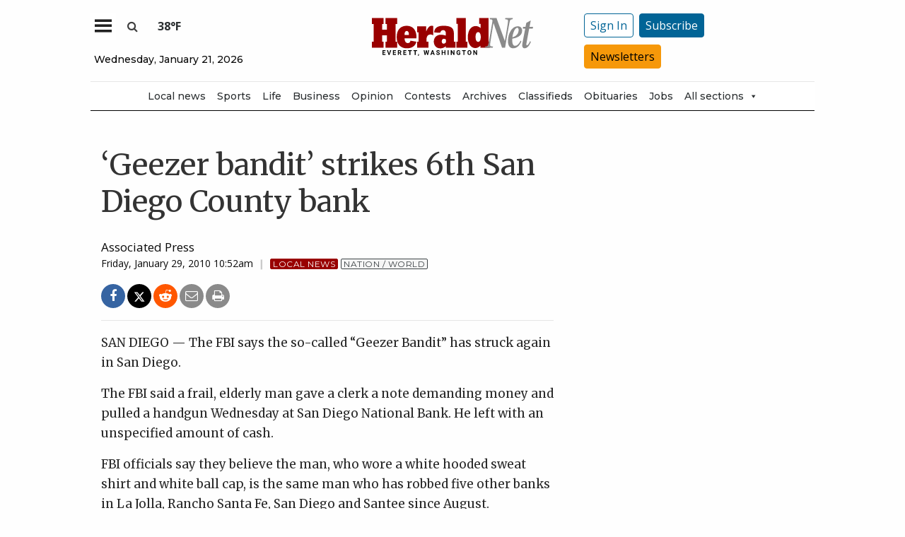

--- FILE ---
content_type: text/html; charset=UTF-8
request_url: https://www.heraldnet.com/news/geezer-bandit-strikes-6th-san-diego-county-bank/
body_size: 59798
content:
<!doctype html>
<html class="no-js" lang="en-US" prefix="og: http://ogp.me/ns# fb: http://ogp.me/ns/fb#" >
	<head>
		<meta charset="UTF-8" />
		<meta name="viewport" content="width=device-width, initial-scale=1.0" />
		<meta name="gpsid" content="3552600" />
		<link rel="icon" href="https://www.heraldnet.com/wp-content/themes/SoundPress/assets/images/icons/favicon.ico" type="image/x-icon">
		<link rel="apple-touch-icon" sizes="144x144" href="https://www.heraldnet.com/wp-content/themes/SoundPress/assets/images/icons/apple-touch-icon-144x144.png">
		<link rel="apple-touch-icon" sizes="114x114" href="https://www.heraldnet.com/wp-content/themes/SoundPress/assets/images/icons/apple-touch-icon-114x114.png">
		<link rel="apple-touch-icon" sizes="72x72" href="https://www.heraldnet.com/wp-content/themes/SoundPress/assets/images/icons/apple-touch-icon-72x72.png">
		<link rel="apple-touch-icon" href="https://www.heraldnet.com/wp-content/themes/SoundPress/assets/images/icons/apple-touch-icon.png">
		<title>&lsquo;Geezer bandit&rsquo; strikes 6th San Diego County bank | HeraldNet.com</title>
<meta name='robots' content='max-image-preview:large' />
	<style>img:is([sizes="auto" i], [sizes^="auto," i]) { contain-intrinsic-size: 3000px 1500px }</style>
	<!--
<PageMap>
	<DataObject type="thumbnail" />
</PageMap>
-->
<!-- This site is optimized with the Yoast SEO Premium plugin v6.2 - https://yoa.st/1yg?utm_content=6.2 -->
<meta name="description" content="SAN DIEGO &mdash; The FBI says the so-called &ldquo;Geezer Bandit&rdquo; has struck again in San Diego."/>
<meta name="news_keywords" content="nation / world, headlines" />
<meta name="original-source" content="https://www.heraldnet.com/news/geezer-bandit-strikes-6th-san-diego-county-bank/" />
<meta property="og:locale" content="en_US" />
<meta property="og:type" content="article" />
<meta property="og:title" content="&lsquo;Geezer bandit&rsquo; strikes 6th San Diego County bank | HeraldNet.com" />
<meta property="og:description" content="SAN DIEGO &mdash; The FBI says the so-called &ldquo;Geezer Bandit&rdquo; has struck again in San Diego." />
<meta property="og:site_name" content="HeraldNet.com" />
<meta property="article:publisher" content="https://www.facebook.com/HeraldNet" />
<meta property="article:tag" content="Nation / world" />
<meta property="article:section" content="Local News" />
<meta property="article:published_time" content="2010-01-29T10:52:09-08:00" />
<meta property="fb:app_id" content="1458930781088413" />
<meta property="og:image" content="http://www.heraldnet.com/wp-content/uploads/2017/04/heraldnet_logo.png" />
<meta name="twitter:card" content="summary_large_image" />
<meta name="twitter:description" content="SAN DIEGO &mdash; The FBI says the so-called &ldquo;Geezer Bandit&rdquo; has struck again in San Diego." />
<meta name="twitter:title" content="&lsquo;Geezer bandit&rsquo; strikes 6th San Diego County bank | HeraldNet.com" />
<meta name="twitter:site" content="@everettherald" />
<meta name="twitter:image" content="http://www.heraldnet.com/wp-content/uploads/2017/04/heraldnet_logo.png" />
<meta name="twitter:creator" content="@everettherald" />
<script type='application/ld+json'>{"@context":"http:\/\/schema.org","@type":"WebSite","@id":"#website","url":"https:\/\/www.heraldnet.com\/","name":"HeraldNet.com","alternateName":"Everett Herald","potentialAction":{"@type":"SearchAction","target":"https:\/\/www.heraldnet.com\/?s={search_term_string}","query-input":"required name=search_term_string"}}</script>
<script type='application/ld+json'>{"@context":"http:\/\/schema.org","@type":"Organization","url":"https:\/\/www.heraldnet.com\/news\/geezer-bandit-strikes-6th-san-diego-county-bank\/","sameAs":["https:\/\/www.facebook.com\/HeraldNet","https:\/\/www.instagram.com\/everettherald\/","http:\/\/www.youtube.com\/heraldnet","http:\/\/pinterest.com\/everettherald\/","https:\/\/twitter.com\/everettherald"],"@id":"#organization","name":"Everett Herald","logo":"http:\/\/www.heraldnet.com\/wp-content\/uploads\/2017\/04\/heraldnet_logo.png"}</script>
<!-- / Yoast SEO Premium plugin. -->

<link rel='dns-prefetch' href='//ajax.googleapis.com' />
<link rel='dns-prefetch' href='//everett-tpweb.newsengin.com' />
<link rel='stylesheet' id='marketplace_section_styles-css' href='https://www.heraldnet.com/wp-content/plugins/marketplace-shortcode-block/css/marketplace.css?ver=1.1' type='text/css' media='all' />
<link rel='stylesheet' id='weather_bug_styles-css' href='https://www.heraldnet.com/wp-content/plugins/weather-bug/css/weather-bug.css?ver=6.8.3' type='text/css' media='all' />
<link rel='stylesheet' id='my-plugin-styles-css' href='https://www.heraldnet.com/wp-content/plugins/wp-icon-menu/dist/css/styles.min.css?ver=6.8.3' type='text/css' media='all' />
<link rel='stylesheet' id='newzware-paywall-jquery-css' href='https://www.heraldnet.com/wp-content/plugins/soundpress-paywall-newzware/css/jquery.ui.all.css?ver=1.0' type='text/css' media='' />
<link rel='stylesheet' id='newzware-paywall-epass-css' href='https://www.heraldnet.com/wp-content/plugins/soundpress-paywall-newzware/css/epass-css.css?ver=1.1' type='text/css' media='' />
<link rel='stylesheet' id='wp-block-library-css' href='https://www.heraldnet.com/wp-includes/css/dist/block-library/style.min.css?ver=6.8.3' type='text/css' media='all' />
<style id='classic-theme-styles-inline-css' type='text/css'>
/*! This file is auto-generated */
.wp-block-button__link{color:#fff;background-color:#32373c;border-radius:9999px;box-shadow:none;text-decoration:none;padding:calc(.667em + 2px) calc(1.333em + 2px);font-size:1.125em}.wp-block-file__button{background:#32373c;color:#fff;text-decoration:none}
</style>
<style id='global-styles-inline-css' type='text/css'>
:root{--wp--preset--aspect-ratio--square: 1;--wp--preset--aspect-ratio--4-3: 4/3;--wp--preset--aspect-ratio--3-4: 3/4;--wp--preset--aspect-ratio--3-2: 3/2;--wp--preset--aspect-ratio--2-3: 2/3;--wp--preset--aspect-ratio--16-9: 16/9;--wp--preset--aspect-ratio--9-16: 9/16;--wp--preset--color--black: #000000;--wp--preset--color--cyan-bluish-gray: #abb8c3;--wp--preset--color--white: #ffffff;--wp--preset--color--pale-pink: #f78da7;--wp--preset--color--vivid-red: #cf2e2e;--wp--preset--color--luminous-vivid-orange: #ff6900;--wp--preset--color--luminous-vivid-amber: #fcb900;--wp--preset--color--light-green-cyan: #7bdcb5;--wp--preset--color--vivid-green-cyan: #00d084;--wp--preset--color--pale-cyan-blue: #8ed1fc;--wp--preset--color--vivid-cyan-blue: #0693e3;--wp--preset--color--vivid-purple: #9b51e0;--wp--preset--gradient--vivid-cyan-blue-to-vivid-purple: linear-gradient(135deg,rgba(6,147,227,1) 0%,rgb(155,81,224) 100%);--wp--preset--gradient--light-green-cyan-to-vivid-green-cyan: linear-gradient(135deg,rgb(122,220,180) 0%,rgb(0,208,130) 100%);--wp--preset--gradient--luminous-vivid-amber-to-luminous-vivid-orange: linear-gradient(135deg,rgba(252,185,0,1) 0%,rgba(255,105,0,1) 100%);--wp--preset--gradient--luminous-vivid-orange-to-vivid-red: linear-gradient(135deg,rgba(255,105,0,1) 0%,rgb(207,46,46) 100%);--wp--preset--gradient--very-light-gray-to-cyan-bluish-gray: linear-gradient(135deg,rgb(238,238,238) 0%,rgb(169,184,195) 100%);--wp--preset--gradient--cool-to-warm-spectrum: linear-gradient(135deg,rgb(74,234,220) 0%,rgb(151,120,209) 20%,rgb(207,42,186) 40%,rgb(238,44,130) 60%,rgb(251,105,98) 80%,rgb(254,248,76) 100%);--wp--preset--gradient--blush-light-purple: linear-gradient(135deg,rgb(255,206,236) 0%,rgb(152,150,240) 100%);--wp--preset--gradient--blush-bordeaux: linear-gradient(135deg,rgb(254,205,165) 0%,rgb(254,45,45) 50%,rgb(107,0,62) 100%);--wp--preset--gradient--luminous-dusk: linear-gradient(135deg,rgb(255,203,112) 0%,rgb(199,81,192) 50%,rgb(65,88,208) 100%);--wp--preset--gradient--pale-ocean: linear-gradient(135deg,rgb(255,245,203) 0%,rgb(182,227,212) 50%,rgb(51,167,181) 100%);--wp--preset--gradient--electric-grass: linear-gradient(135deg,rgb(202,248,128) 0%,rgb(113,206,126) 100%);--wp--preset--gradient--midnight: linear-gradient(135deg,rgb(2,3,129) 0%,rgb(40,116,252) 100%);--wp--preset--font-size--small: 13px;--wp--preset--font-size--medium: 20px;--wp--preset--font-size--large: 36px;--wp--preset--font-size--x-large: 42px;--wp--preset--spacing--20: 0.44rem;--wp--preset--spacing--30: 0.67rem;--wp--preset--spacing--40: 1rem;--wp--preset--spacing--50: 1.5rem;--wp--preset--spacing--60: 2.25rem;--wp--preset--spacing--70: 3.38rem;--wp--preset--spacing--80: 5.06rem;--wp--preset--shadow--natural: 6px 6px 9px rgba(0, 0, 0, 0.2);--wp--preset--shadow--deep: 12px 12px 50px rgba(0, 0, 0, 0.4);--wp--preset--shadow--sharp: 6px 6px 0px rgba(0, 0, 0, 0.2);--wp--preset--shadow--outlined: 6px 6px 0px -3px rgba(255, 255, 255, 1), 6px 6px rgba(0, 0, 0, 1);--wp--preset--shadow--crisp: 6px 6px 0px rgba(0, 0, 0, 1);}:where(.is-layout-flex){gap: 0.5em;}:where(.is-layout-grid){gap: 0.5em;}body .is-layout-flex{display: flex;}.is-layout-flex{flex-wrap: wrap;align-items: center;}.is-layout-flex > :is(*, div){margin: 0;}body .is-layout-grid{display: grid;}.is-layout-grid > :is(*, div){margin: 0;}:where(.wp-block-columns.is-layout-flex){gap: 2em;}:where(.wp-block-columns.is-layout-grid){gap: 2em;}:where(.wp-block-post-template.is-layout-flex){gap: 1.25em;}:where(.wp-block-post-template.is-layout-grid){gap: 1.25em;}.has-black-color{color: var(--wp--preset--color--black) !important;}.has-cyan-bluish-gray-color{color: var(--wp--preset--color--cyan-bluish-gray) !important;}.has-white-color{color: var(--wp--preset--color--white) !important;}.has-pale-pink-color{color: var(--wp--preset--color--pale-pink) !important;}.has-vivid-red-color{color: var(--wp--preset--color--vivid-red) !important;}.has-luminous-vivid-orange-color{color: var(--wp--preset--color--luminous-vivid-orange) !important;}.has-luminous-vivid-amber-color{color: var(--wp--preset--color--luminous-vivid-amber) !important;}.has-light-green-cyan-color{color: var(--wp--preset--color--light-green-cyan) !important;}.has-vivid-green-cyan-color{color: var(--wp--preset--color--vivid-green-cyan) !important;}.has-pale-cyan-blue-color{color: var(--wp--preset--color--pale-cyan-blue) !important;}.has-vivid-cyan-blue-color{color: var(--wp--preset--color--vivid-cyan-blue) !important;}.has-vivid-purple-color{color: var(--wp--preset--color--vivid-purple) !important;}.has-black-background-color{background-color: var(--wp--preset--color--black) !important;}.has-cyan-bluish-gray-background-color{background-color: var(--wp--preset--color--cyan-bluish-gray) !important;}.has-white-background-color{background-color: var(--wp--preset--color--white) !important;}.has-pale-pink-background-color{background-color: var(--wp--preset--color--pale-pink) !important;}.has-vivid-red-background-color{background-color: var(--wp--preset--color--vivid-red) !important;}.has-luminous-vivid-orange-background-color{background-color: var(--wp--preset--color--luminous-vivid-orange) !important;}.has-luminous-vivid-amber-background-color{background-color: var(--wp--preset--color--luminous-vivid-amber) !important;}.has-light-green-cyan-background-color{background-color: var(--wp--preset--color--light-green-cyan) !important;}.has-vivid-green-cyan-background-color{background-color: var(--wp--preset--color--vivid-green-cyan) !important;}.has-pale-cyan-blue-background-color{background-color: var(--wp--preset--color--pale-cyan-blue) !important;}.has-vivid-cyan-blue-background-color{background-color: var(--wp--preset--color--vivid-cyan-blue) !important;}.has-vivid-purple-background-color{background-color: var(--wp--preset--color--vivid-purple) !important;}.has-black-border-color{border-color: var(--wp--preset--color--black) !important;}.has-cyan-bluish-gray-border-color{border-color: var(--wp--preset--color--cyan-bluish-gray) !important;}.has-white-border-color{border-color: var(--wp--preset--color--white) !important;}.has-pale-pink-border-color{border-color: var(--wp--preset--color--pale-pink) !important;}.has-vivid-red-border-color{border-color: var(--wp--preset--color--vivid-red) !important;}.has-luminous-vivid-orange-border-color{border-color: var(--wp--preset--color--luminous-vivid-orange) !important;}.has-luminous-vivid-amber-border-color{border-color: var(--wp--preset--color--luminous-vivid-amber) !important;}.has-light-green-cyan-border-color{border-color: var(--wp--preset--color--light-green-cyan) !important;}.has-vivid-green-cyan-border-color{border-color: var(--wp--preset--color--vivid-green-cyan) !important;}.has-pale-cyan-blue-border-color{border-color: var(--wp--preset--color--pale-cyan-blue) !important;}.has-vivid-cyan-blue-border-color{border-color: var(--wp--preset--color--vivid-cyan-blue) !important;}.has-vivid-purple-border-color{border-color: var(--wp--preset--color--vivid-purple) !important;}.has-vivid-cyan-blue-to-vivid-purple-gradient-background{background: var(--wp--preset--gradient--vivid-cyan-blue-to-vivid-purple) !important;}.has-light-green-cyan-to-vivid-green-cyan-gradient-background{background: var(--wp--preset--gradient--light-green-cyan-to-vivid-green-cyan) !important;}.has-luminous-vivid-amber-to-luminous-vivid-orange-gradient-background{background: var(--wp--preset--gradient--luminous-vivid-amber-to-luminous-vivid-orange) !important;}.has-luminous-vivid-orange-to-vivid-red-gradient-background{background: var(--wp--preset--gradient--luminous-vivid-orange-to-vivid-red) !important;}.has-very-light-gray-to-cyan-bluish-gray-gradient-background{background: var(--wp--preset--gradient--very-light-gray-to-cyan-bluish-gray) !important;}.has-cool-to-warm-spectrum-gradient-background{background: var(--wp--preset--gradient--cool-to-warm-spectrum) !important;}.has-blush-light-purple-gradient-background{background: var(--wp--preset--gradient--blush-light-purple) !important;}.has-blush-bordeaux-gradient-background{background: var(--wp--preset--gradient--blush-bordeaux) !important;}.has-luminous-dusk-gradient-background{background: var(--wp--preset--gradient--luminous-dusk) !important;}.has-pale-ocean-gradient-background{background: var(--wp--preset--gradient--pale-ocean) !important;}.has-electric-grass-gradient-background{background: var(--wp--preset--gradient--electric-grass) !important;}.has-midnight-gradient-background{background: var(--wp--preset--gradient--midnight) !important;}.has-small-font-size{font-size: var(--wp--preset--font-size--small) !important;}.has-medium-font-size{font-size: var(--wp--preset--font-size--medium) !important;}.has-large-font-size{font-size: var(--wp--preset--font-size--large) !important;}.has-x-large-font-size{font-size: var(--wp--preset--font-size--x-large) !important;}
:where(.wp-block-post-template.is-layout-flex){gap: 1.25em;}:where(.wp-block-post-template.is-layout-grid){gap: 1.25em;}
:where(.wp-block-columns.is-layout-flex){gap: 2em;}:where(.wp-block-columns.is-layout-grid){gap: 2em;}
:root :where(.wp-block-pullquote){font-size: 1.5em;line-height: 1.6;}
</style>
<link rel='stylesheet' id='wpba_front_end_styles-css' href='https://www.heraldnet.com/wp-content/plugins/wp-better-attachments/assets/css/wpba-frontend.css?ver=1.3.11' type='text/css' media='all' />
<link rel='stylesheet' id='cff-css' href='https://www.heraldnet.com/wp-content/plugins/custom-facebook-feed-pro/assets/css/cff-style.min.css?ver=4.6.1' type='text/css' media='all' />
<link rel='stylesheet' id='megamenu-css' href='https://www.heraldnet.com/wp-content/uploads/maxmegamenu/style.css?ver=60cb6d' type='text/css' media='all' />
<link rel='stylesheet' id='dashicons-css' href='https://www.heraldnet.com/wp-includes/css/dashicons.min.css?ver=6.8.3' type='text/css' media='all' />
<link rel='stylesheet' id='main-stylesheet-css' href='https://www.heraldnet.com/wp-content/themes/SoundPress/assets/stylesheets/foundation.css?ver=2.9.16' type='text/css' media='all' />
<link rel='stylesheet' id='site-enhancments-css' href='https://www.heraldnet.com/wp-content/themes/SoundPress/assets/stylesheets/site-enhancements.css?ver=1.0.24' type='text/css' media='all' />
<link rel='stylesheet' id='scoreboard-slick-css-css' href='https://www.heraldnet.com/wp-content/themes/SoundPress/assets/css/teamplayer/slick/slick.css?ver=1.0' type='text/css' media='' />
<link rel='stylesheet' id='scoreboard-slick-theme-css' href='https://www.heraldnet.com/wp-content/themes/SoundPress/assets/css/teamplayer/slick/slick-theme.css?ver=1.0' type='text/css' media='' />
<link rel='stylesheet' id='scoreboard-teamplayer-theme-css' href='https://www.heraldnet.com/wp-content/themes/SoundPress/assets/css/teamplayer/teamplayer-theme.css?ver=1.0' type='text/css' media='' />
<script type="text/javascript" src="//ajax.googleapis.com/ajax/libs/jquery/2.1.0/jquery.min.js?ver=2.1.0" id="jquery-js"></script>
<script type="text/javascript" id="newzware-paywall-config-js-extra">
/* <![CDATA[ */
var php_vars = {"publication":"HeraldNet","website":"https:\/\/www.heraldnet.com","site":"sound","edition":"HER","meter":"0","imgBestValue":"\/wp-content\/themes\/SoundPress\/assets\/images\/subscriber\/PrintOnline.jpg","imgBestCollage":"\/wp-content\/themes\/SoundPress\/assets\/images\/subscriber\/Online.png","imgBestRegister":"\/wp-content\/themes\/SoundPress\/assets\/images\/subscriber\/Button_Register_140.png"};
/* ]]> */
</script>
<script type="text/javascript" src="https://www.heraldnet.com/wp-content/plugins/soundpress-paywall-newzware/javascript/config.js?ver=4.2" id="newzware-paywall-config-js"></script>
<script type="text/javascript" src="https://www.heraldnet.com/wp-content/plugins/soundpress-paywall-newzware/javascript/site-min.js?ver=1.0" id="newzware-paywall-site-js"></script>
<script type="text/javascript" src="https://www.heraldnet.com/wp-content/plugins/soundpress-paywall-newzware/javascript/jquery-1.7.2.js?ver=1.0" id="newzware-paywall-jquery-js"></script>
<script type="text/javascript" src="https://www.heraldnet.com/wp-content/plugins/soundpress-paywall-newzware/javascript/jquery.ui.core.min.js?ver=1.0" id="newzware-paywall-jquery-core-js"></script>
<script type="text/javascript" src="https://www.heraldnet.com/wp-content/plugins/soundpress-paywall-newzware/javascript/jquery-ui.min.js?ver=1.0" id="newzware-paywall-jquery-min-js"></script>
<script type="text/javascript" src="https://www.heraldnet.com/wp-content/plugins/soundpress-paywall-newzware/javascript/nwJQuery.js?ver=1.0" id="newzware-paywall-noConflict-js"></script>
<script type="text/javascript" src="https://www.heraldnet.com/wp-content/plugins/soundpress-paywall-newzware/javascript/e-pass-min.js?ver=1.0" id="newzware-paywall-epass-min-js"></script>

<script type="text/javascript" src="https://www.heraldnet.com/wp-content/plugins/soundpress-header-bidding-amzn/js/hb-amzn-uam.js" id="header-bidding-amzn-js"></script>
<script type="text/javascript" src="https://www.heraldnet.com/wp-content/themes/SoundPress/assets/javascript/teamplayer/slick.js?ver=1.0" id="scoreboard-slick-javascript-js"></script>
<script type="text/javascript" src="https://everett-tpweb.newsengin.com/tpweb/web/js/header.js?ver=1.0" id="scoreboard-teamplayer-javascript-external-js"></script>
<script type="text/javascript" src="https://www.heraldnet.com/wp-content/themes/SoundPress/assets/javascript/teamplayer/teamplayer-local.js?ver=1.0" id="scoreboard-teamplayer-javascript-local-js"></script>
<script type="text/javascript" src="//ajax.googleapis.com/ajax/libs/webfont/1.6.16/webfont.js?ver=6.8.3" id="load-wf-js"></script>
<script type="text/javascript" src="https://www.heraldnet.com/wp-content/themes/SoundPress/assets/javascript/webfontloader.js?ver=1.0.0" id="load-fonts-js"></script>
<script type="text/javascript" src="https://www.heraldnet.com/wp-content/themes/SoundPress/assets/javascript/opencomments.js?ver=1.0.0" id="open-comments-js"></script>
<script defer type="text/javascript" src="https://www.heraldnet.com/wp-content/plugins/marketplace-shortcode-block/js/marketplace.js?ver=1.4" id="marketplace_section_script-defer-js"></script>
<link rel="https://api.w.org/" href="https://www.heraldnet.com/wp-json/" /><link rel="alternate" title="JSON" type="application/json" href="https://www.heraldnet.com/wp-json/wp/v2/posts/198913" /><link rel="alternate" title="oEmbed (JSON)" type="application/json+oembed" href="https://www.heraldnet.com/wp-json/oembed/1.0/embed?url=https%3A%2F%2Fwww.heraldnet.com%2Fnews%2Fgeezer-bandit-strikes-6th-san-diego-county-bank%2F" />
<link rel="alternate" title="oEmbed (XML)" type="text/xml+oembed" href="https://www.heraldnet.com/wp-json/oembed/1.0/embed?url=https%3A%2F%2Fwww.heraldnet.com%2Fnews%2Fgeezer-bandit-strikes-6th-san-diego-county-bank%2F&#038;format=xml" />
<!-- Custom Facebook Feed JS vars -->
<script type="text/javascript">
var cffsiteurl = "https://www.heraldnet.com/wp-content/plugins";
var cffajaxurl = "https://www.heraldnet.com/wp-admin/admin-ajax.php";


var cfflinkhashtags = "false";
</script>
<!-- testing newzware-->

<style>
.nwstartoverlay { position: absolute; width: 100%; height: 50%; top: 10%; text-align: center; z-index: 2147483646}
</style>

<script id='newzwareNSconfig' src='https://everettweb.newzware.com/ss70v2/sound/custom/nwstartconfig_HER.js'></script>

<!-- Font Awesome -->
<script src="https://kit.fontawesome.com/356ae4a7a4.js" crossorigin="anonymous"></script>

<!-- Google Tag Manager -->
<script>(function(w,d,s,l,i){w[l]=w[l]||[];w[l].push({'gtm.start':
new Date().getTime(),event:'gtm.js'});var f=d.getElementsByTagName(s)[0],
j=d.createElement(s),dl=l!='dataLayer'?'&l='+l:'';j.async=true;j.src=
'https://www.googletagmanager.com/gtm.js?id='+i+dl;f.parentNode.insertBefore(j,f);
})(window,document,'script','dataLayer','GTM-NDKHNZ4');
	
(function(w,d,s,l,i){w[l]=w[l]||[];w[l].push({'gtm.start':
new Date().getTime(),event:'gtm.js'});var f=d.getElementsByTagName(s)[0],
j=d.createElement(s),dl=l!='dataLayer'?'&l='+l:'';j.async=true;j.src=
'https://www.googletagmanager.com/gtm.js?id='+i+dl;f.parentNode.insertBefore(j,f);
})(window,document,'script','dataLayer','GTM-NBNW4C');

(function(w,d,s,l,i){w[l]=w[l]||[];w[l].push({'gtm.start':
new Date().getTime(),event:'gtm.js'});var f=d.getElementsByTagName(s)[0],
j=d.createElement(s),dl=l!='dataLayer'?'&l='+l:'';j.async=true;j.src=
'https://www.googletagmanager.com/gtm.js?id='+i+dl;f.parentNode.insertBefore(j,f);
})(window,document,'script','dataLayer','GTM-TWBBMFL');
</script>
<!-- End Google Tag Manager -->

<!-- Newzware google sign in -->
<meta name='google-signin-client_id' content='691103424215-h4tcr8683vq6qoee8ekignrn2atrs1mm.apps.googleusercontent.com'>

<meta property="fb:pages" content="192189680463" />
<script src="https://w094.heraldnet.com/script.js"></script>

<!--Outbrain Script -->
<!--<script type="text/javascript" async="async" src="//widgets.outbrain.com/outbrain.js"></script>-->

<!-- JW Player -->
<script src="https://cdn.jwplayer.com/libraries/NOZVn4NA.js"></script>

<!-- //Connect Container: deals_beacon-->
<script src="//get.s-onetag.com/56ebce8b-a783-45fc-a4b6-d0a00c8687f0/tag.min.js" async defer></script>

<!-- Next Millenium -->
<!-- AC load NM only if not logged in -->
<script>
window.onload = function () { 
var profile=blueConicClient.profile.getProfile();
var profile=blueConicClient.profile.getProfile();
profile.loadValues();
var status=profile.getValues("_bc_dev_logged_in_edh");
if (!status.includes("true")){
   var d = document;
            h = d.getElementsByTagName('head')[0];
            s = d.createElement('script');
    s.type = 'text/javascript';
    s.async = true;
    s.src = 'https://powerad.ai/script.js';
    h.appendChild(s);
}
};
</script>

<!-- Mather listener -->
<script type="text/javascript">
// Sound Publishing / All Markets
// Place this tagging anywhere on your page or install with Google Tag Manager
(function(cid,mkt,config,domain) {
  var ml = document.createElement('script');
  var s = document.getElementsByTagName('script')[0] || document.head;
  var cb;

  try {
    if (!(cb = localStorage._matherVer)) {
      throw false;
    }
  } catch (e) {
    cb = Math.round(new Date() / 1.0368e9);
  }

  ml.type = 'text/javascript'; ml.async = true; ml.defer = true; ml.id = '_mljs';
  ml.src = ('https:' == window.location.protocol ? 'https' : 'http') + '://' + (domain || 'js.matheranalytics.com/s') + '/' + cid + '/' + mkt + '/' + (config ? config + '/' : '') + 'ml.js?cb=' + cb;
  s.parentNode.insertBefore(ml, s);
})('ma13246','715673500','');
</script>
<!--End Mather Listener -->

<script type='text/javascript'>
$(window).on("resize orientationchange", function() {
	Foundation.reInit($('[data-equalizer]'));
});
</script>

<script type='text/javascript'>
$(document).ready(function() {
  $('#searchModal').on('open.zf.reveal', function() {
    $('#searchModal').find("input:visible").first().focus();
  });
});
</script>

<script type='text/javascript'>
//If an ad iframe does not load, hide div. Horizontal divs have extra markup that DFP collapse divs doesn't hide
jQuery( document ).ready(function() {
   if ( jQuery( ".horizontal iframe" ).length ==0 ) {
     jQuery('.gpt-ad').hide();
   } 
});
</script>

<script type='text/javascript'>
$(document).ready(function(){
	if ( $( ".home" ).length ) {
		$(".affinity-menu ul li").delay(1000).animate({"opacity": "1"}, 200);
	} else {
		$( ".affinity-menu ul li" ).addClass( "enabled" );
	}
});
</script>

<!-- Don't delete for now.
<script type='text/javascript'>
function thirty_pc() {
    var height = $(window).height();
    var thirtypc = (60 * height) / 100;
    thirtypc = parseInt(thirtypc) + 'px';
    $("ul.dropdown.menu.submenu.is-dropdown-submenu.first-sub.vertical").first().css({'max-height':thirtypc});
}
$(document).ready(function() {
    thirty_pc();
    $(window).bind('resize', thirty_pc);
});
</script>
-->

<!-- AM: Not sure what these are used for -->
<script type='text/javascript'>var _sf_startpt=(new Date()).getTime()</script>

<script type='text/javascript'>
// Add Foundation classes to entry-content tables to enable special features.
jQuery(document).ready(function() {
  $('.entry-content table, .entry-content p table').addClass('hover');
});
</script>


<style>

/*by kelsey */
.tpSearchBoxOpt {font-size:medium !important;}

</style>

<!-- Google Tag Manager -->
<!-- <script>(function(w,d,s,l,i){w[l]=w[l]||[];w[l].push({'gtm.start':
new Date().getTime(),event:'gtm.js'});var f=d.getElementsByTagName(s)[0],
j=d.createElement(s),dl=l!='dataLayer'?'&l='+l:'';j.async=true;j.src=
'https://www.googletagmanager.com/gtm.js?id='+i+dl;f.parentNode.insertBefore(j,f);
})(window,document,'script','dataLayer','GTM-TWBBMFL');</script> -->
<!-- End Google Tag Manager -->

<!-- Google Tag Manager -->
<!-- <script>(function(w,d,s,l,i){w[l]=w[l]||[];w[l].push({'gtm.start':
new Date().getTime(),event:'gtm.js'});var f=d.getElementsByTagName(s)[0],
j=d.createElement(s),dl=l!='dataLayer'?'&l='+l:'';j.async=true;j.src=
'https://www.googletagmanager.com/gtm.js?id='+i+dl;f.parentNode.insertBefore(j,f);
})(window,document,'script','dataLayer','GTM-NBNW4C');</script> -->
<!-- End Google Tag Manager -->

<!--Automatad Script for testing 10-21-2019-->
<!-- <script type="text/javascript" src="https://go.automatad.com/geo/FtSDHt/afihbs.js" async></script> -->



<!-- Facebook Pixel Code -->
<script>
  !function(f,b,e,v,n,t,s)
  {if(f.fbq)return;n=f.fbq=function(){n.callMethod?
  n.callMethod.apply(n,arguments):n.queue.push(arguments)};
  if(!f._fbq)f._fbq=n;n.push=n;n.loaded=!0;n.version='2.0';
  n.queue=[];t=b.createElement(e);t.async=!0;
  t.src=v;s=b.getElementsByTagName(e)[0];
  s.parentNode.insertBefore(t,s)}(window, document,'script',
  'https://connect.facebook.net/en_US/fbevents.js');
  fbq('init', '869459273124027',{
  			fn: SearchFirstName,    
  			ln: SearchLastName,      
  			...
  		},
		{
	  		external_id: login_id,
	  		...
  		}
	);
  fbq('track', 'PageView');
</script>
<noscript><img alt="" height="1" width="1" style="display:none"
  src="https://www.facebook.com/tr?id=869459273124027&ev=PageView&noscript=1"
/></noscript>
<!-- End Facebook Pixel Code -->

<!-- Start Marfeel Code -->
<script type="text/javascript">
!function(){"use strict";function e(e){var t=!(arguments.length>1&&void 0!==arguments[1])||arguments[1],c=document.createElement("script");c.src=e,t?c.type="module":(c.async=!0,c.type="text/javascript",c.setAttribute("nomodule",""));var n=document.getElementsByTagName("script")[0];n.parentNode.insertBefore(c,n)}!function(t,c){!function(t,c,n){var a,o,r;n.accountId=c,null!==(a=t.marfeel)&&void 0!==a||(t.marfeel={}),null!==(o=(r=t.marfeel).cmd)&&void 0!==o||(r.cmd=[]),t.marfeel.config=n;var i="https://sdk.mrf.io/statics";e("".concat(i,"/marfeel-sdk.js?id=").concat(c),!0),e("".concat(i,"/marfeel-sdk.es5.js?id=").concat(c),!1)}(t,c,arguments.length>2&&void 0!==arguments[2]?arguments[2]:{})}(window,7739,{} /* Config */)}();
</script>
<!-- End Marfeel Code --><style type='text/css'>#slidebox {background-image:url('/wp-content/themes/SoundPress/assets/images/subscriber/Mountains_300x150.jpg')</style><script type="text/javascript">
		if (screen.width < 640) {
			nwLogoutID = "nwmobilelogoutdiv";
			nwLogoutText = "Sign Out";
		}            var sp_userVar = newzware_getCookie(nwUserCk);
            var sp_userLgVar = newzware_getCookie(nwUserLgCk);
            if (sp_userVar != null && sp_userVar != "" && sp_userLgVar != null && sp_userLgVar != "") {
                nwNoActionOnInit = false;

            } else {
                nwNoActionOnInit = true;
            }
            newzware_epassInit();</script><!-- SEO meta tags powered by SmartCrawl https://wpmudev.com/project/smartcrawl-wordpress-seo/ -->
<!-- /SEO -->
      <meta name="onesignal" content="wordpress-plugin"/>
            <script>

      window.OneSignal = window.OneSignal || [];

      OneSignal.push( function() {
        OneSignal.SERVICE_WORKER_UPDATER_PATH = 'OneSignalSDKUpdaterWorker.js';
                      OneSignal.SERVICE_WORKER_PATH = 'OneSignalSDKWorker.js';
                      OneSignal.SERVICE_WORKER_PARAM = { scope: '/wp-content/plugins/onesignal-free-web-push-notifications/sdk_files/push/onesignal/' };
        OneSignal.setDefaultNotificationUrl("https://www.heraldnet.com");
        var oneSignal_options = {};
        window._oneSignalInitOptions = oneSignal_options;

        oneSignal_options['wordpress'] = true;
oneSignal_options['appId'] = '49bab74a-3b7f-4165-bc9f-a01ae8e8d360';
oneSignal_options['allowLocalhostAsSecureOrigin'] = true;
oneSignal_options['welcomeNotification'] = { };
oneSignal_options['welcomeNotification']['title'] = "HeraldNet";
oneSignal_options['welcomeNotification']['message'] = "Push Notifications Enabled";
oneSignal_options['path'] = "https://www.heraldnet.com/wp-content/plugins/onesignal-free-web-push-notifications/sdk_files/";
oneSignal_options['persistNotification'] = true;
oneSignal_options['promptOptions'] = { };
oneSignal_options['promptOptions']['actionMessage'] = "We'd like to send you push notifications. You can unsubscribe at any time.";
          /* OneSignal: Using custom SDK initialization. */
                });

      function documentInitOneSignal() {
        var oneSignal_elements = document.getElementsByClassName("OneSignal-prompt");

        var oneSignalLinkClickHandler = function(event) { OneSignal.push(['registerForPushNotifications']); event.preventDefault(); };        for(var i = 0; i < oneSignal_elements.length; i++)
          oneSignal_elements[i].addEventListener('click', oneSignalLinkClickHandler, false);
      }

      if (document.readyState === 'complete') {
           documentInitOneSignal();
      }
      else {
           window.addEventListener("load", function(event){
               documentInitOneSignal();
          });
      }
    </script>
		<style type="text/css" id="wp-custom-css">
			img[alt="newsroom"]{border:none !important}

#nwmobilelogoutdiv a {
	color: #fff;
}

#mega-menu-wrap-top-bar-r .mega-menu-toggle .mega-toggle-block-1::before,
#mega-menu-wrap-mobile-nav .mega-menu-toggle .mega-toggle-block-1::before {
		margin: 0;
	}

/*#mega-menu-wrap-mobile-nav .mega-menu-toggle .mega-toggle-block-1::before {
		color: #fff;
	}*/

#mega-menu-wrap-mobile-nav .mega-menu-toggle {
	background: transparent;
}

/* #mega-menu-wrap-main-nav #mega-menu-main-nav > li.site-enhancement > a.mega-menu-link
{
  color: #75757C;
} */

article.main-content .gpt-ad {
	height: auto !important;
}

[class*="s2nPlayer"] {
	height: initial;
}

.pds-answer-group .pds-radiobutton {
	border-width: 2px !important;
	width: 13px !important;
	height: 13px !important;
}

.pds-answer-group .pds-radiobutton:checked {
	background-color: #990000 !important;
}

.gs-result img.gs-image {
	width: 100%;
}

.gsc-control-cse .gsc-table-result {
	min-height: 120px;
}

.wp-dark-mode-active #mega-menu-wrap-top-bar-r .mega-menu-toggle .mega-toggle-block-1::before,
.wp-dark-mode-active #mega-menu-wrap-mobile-nav .mega-menu-toggle .mega-toggle-block-1::before {
  color: var(--wp-dark-mode-neutral-text) !important;
}

.wp-dark-mode-active .top-stories .large-5 .grid-upper {
	background-color: transparent !important;
}

.wp-dark-mode-active .recruitology-widget .container {
	position: relative !important;
}

.wp-dark-mode-active .recruitology-widget .view_all_featured_jobs_link {
	position: relative !important;
	background-color: transparent !important;
}

.wp-dark-mode-active .cleanslate.recruitology-widget .container:before {
	content: '';
	background-color: #fff !important;
	display: block;
	width: 100%;
	height: 100%;
	position: absolute;
	top: 0;
	left: 0;
	z-index: 0;
}

body .uwy.userway_p5 .uai {
	transform: scale(0.75);
}

article.main-content .entry-content-meta.related-content-block {
	clear: initial;
}

.ui-widget-overlay {
	z-index: 10003 !important;
}
.ui-dialog {
	z-index: 10004 !important;
}

#masthead {
  z-index: 1000;
}

ul.author-meta li[style="display:none;"] + li::before {
  display: none;
}

.wp-dark-mode-switcher img {
	margin-bottom: initial;
}

.mega-menu .wp-dark-mode-menu-item {
	margin-top: 20px;
	margin-bottom: 20px;
}

.mobile-header .wp-dark-mode-switcher label {
	width: 34px;
	height: 34px;
	border-radius: 10px;
}

.mobile-header .wp-dark-mode-switcher img {
	width: 16px;
}


/* img:is([sizes="auto" i], [sizes^="auto," i]){
	aspect-ratio: 3/2; 
  object-fit: cover;
} */

body.category img:is([sizes="auto" i], [sizes^="auto," i]){
		aspect-ratio: 3/2; 
  object-fit: cover;
}

.row img:is([sizes="auto" i], [sizes^="auto," i]){
		aspect-ratio: 3/2; 
  object-fit: cover;
}

@media (max-width: 1023px) {
	.wp-dark-mode-switcher.floating {
		bottom: 125px !important;
	}
	
}

@media (min-width: 1024px) {
  .header-menu .mega-footer li {
    padding: 15px 5px 15px 5px !important;
  }
}

@media (min-width: 639px) {
		body .wp-dark-mode-switcher {
			transform: scale(0.75);
	}
}

@media (max-width: 638px) {
	.title-bar .title-bar-title {
		width: initial;
	}
	
	.title-bar::before, 
	.title-bar::after {
		content: initial;
	}
	
	.wp-dark-mode-switcher.floating {
		display: none !important;
	}
	
}
		</style>
		<style type="text/css">/** Mega Menu CSS: fs **/</style>
<style>
.ai-viewports                 {--ai: 1;}
.ai-viewport-3                { display: none !important;}
.ai-viewport-2                { display: none !important;}
.ai-viewport-1                { display: inherit !important;}
.ai-viewport-0                { display: none !important;}
@media (min-width: 768px) and (max-width: 979px) {
.ai-viewport-1                { display: none !important;}
.ai-viewport-2                { display: inherit !important;}
}
@media (max-width: 767px) {
.ai-viewport-1                { display: none !important;}
.ai-viewport-3                { display: inherit !important;}
}
</style>
<!-- DoubleClick for Publishers -->
<script type='text/javascript'>
  var googletag = googletag || {};
  googletag.cmd = googletag.cmd || [];
  (function() {
    var gads = document.createElement('script');
    gads.async = true;
    gads.type = 'text/javascript';
    var useSSL = 'https:' == document.location.protocol;
    gads.src = (useSSL ? 'https:' : 'http:') +
      '//www.googletagservices.com/tag/js/gpt.js';
    var node = document.getElementsByTagName('script')[0];
    node.parentNode.insertBefore(gads, node);
  })();
</script>

<script type='text/javascript'>
  var gptAdSlots = [];
  googletag.cmd.push(function() {
    var mappingHorizontal = googletag.sizeMapping().
      addSize([1024, 0],[[970, 250],[970, 90], [728, 90], [970, 30]]).
      addSize([768, 0],[[728, 90], [320, 50], [320, 100], [300, 50]]).
      addSize([340, 0],[[320, 50], [320, 100], [300, 50]]).
      addSize([0, 0],[300, 50]).
      build();
    var mappingVertical = googletag.sizeMapping().
      addSize([1024, 0],[[300, 1050],[300, 600], [300, 250]]).
      addSize([320, 0],[[300, 600],[300, 250]]).
      addSize([0, 0],[300, 250]).
      build();
    var mappingFeatured = googletag.sizeMapping().
      addSize([1024, 0],[[300, 1050],[300, 600]]).
      addSize([320, 0],[[300, 600]]).
      addSize([0, 0],[300, 250]).
      build();
    var mappingHIPencil = googletag.sizeMapping().
      addSize([980, 0],[[970, 30],[970, 250]]).
      addSize([0, 0],[320, 50]).
      build();
    var mappingPollSponsor = googletag.sizeMapping().
      addSize([1024, 0],[[500, 200]]).
      addSize([0, 0],[300, 250]).
      build();
   var mappingPuzzleSponsor = googletag.sizeMapping().
      addSize([1024, 0],[[970, 250]]).
      addSize([0, 0],[320, 50]).
      build();
    var mappingStickyFooter = googletag.sizeMapping().
      addSize([735, 0], [[728, 90],[1,1]]).
      addSize([0,0],[[300,50],[1,1]]).
      build();
    var mappingVideoBlock = googletag.sizeMapping().
       addSize([1024, 0], [[300, 250],[320,50]]).
       addSize([0, 0], [320, 50]).
       build();

    gptAdSlots[0] = googletag.defineSlot('/22692889424/sp/adunit0', [[320, 50], [970, 30], [970, 250]], 'div-gpt-0').defineSizeMapping(mappingHIPencil).addService(googletag.pubads());
    gptAdSlots[1] = googletag.defineSlot('/22692889424/sp/adUnit1', [970, 90], 'div-gpt-1').defineSizeMapping(mappingHorizontal).addService(googletag.pubads());
    gptAdSlots[2] = googletag.defineSlot('/22692889424/sp/adUnit2', [[300, 1050],[300, 600], [300, 250]], 'div-gpt-2').defineSizeMapping(mappingFeatured).addService(googletag.pubads());
    gptAdSlots[3] = googletag.defineSlot('/22692889424/sp/adUnit3', [[970, 250],[970, 90], [728, 90],[320, 50], [320, 100], [300, 50]], 'div-gpt-3').defineSizeMapping(mappingHorizontal).addService(googletag.pubads());
    gptAdSlots[4] = googletag.defineSlot('/22692889424/sp/adUnit4', [[300, 600], [300, 250]], 'div-gpt-4').defineSizeMapping(mappingVertical).addService(googletag.pubads());
    gptAdSlots[5] = googletag.defineSlot('/22692889424/sp/adUnit5', [[970, 250],[970, 90], [728, 90],[320, 50], [320, 100], [300, 50]], 'div-gpt-5').defineSizeMapping(mappingHorizontal).addService(googletag.pubads());
    gptAdSlots[6] = googletag.defineSlot('/22692889424/sp/adUnit6', [[300, 1050],[300, 600], [300, 250]], 'div-gpt-6').defineSizeMapping(mappingVertical).addService(googletag.pubads());
    gptAdSlots[7] = googletag.defineSlot('/22692889424/sp/adUnit7', [[970, 250],[970, 90], [728, 90],[320, 50], [320, 100], [300, 50]], 'div-gpt-7').defineSizeMapping(mappingHorizontal).addService(googletag.pubads());
    gptAdSlots[8] = googletag.defineSlot('/22692889424/sp/adUnit8', [[300, 1050],[300, 600], [300, 250]], 'div-gpt-8').defineSizeMapping(mappingVertical).addService(googletag.pubads());
    gptAdSlots[9] = googletag.defineSlot('/22692889424/sp/adUnit9', [[970, 250],[970, 90], [728, 90],[320, 50], [320, 100], [300, 50]], 'div-gpt-9').defineSizeMapping(mappingHorizontal).addService(googletag.pubads());
    gptAdSlots[10] = googletag.defineSlot('/22692889424/sp/adUnit10', [[300, 1050],[300, 600], [300, 250]], 'div-gpt-10').defineSizeMapping(mappingVertical).addService(googletag.pubads());
    gptAdSlots[11] = googletag.defineSlot('/22692889424/sp/adUnit11', [[970, 250],[970, 90], [728, 90],[320, 50], [320, 100], [300, 50]], 'div-gpt-11').defineSizeMapping(mappingHorizontal).addService(googletag.pubads());
    gptAdSlots[12] = googletag.defineSlot('/22692889424/sp/adUnit12', [[300, 1050],[300, 600], [300, 250]], 'div-gpt-12').defineSizeMapping(mappingVertical).addService(googletag.pubads());
    gptAdSlots[13] = googletag.defineSlot('/22692889424/sp/adUnit13', [[970, 250],[970, 90], [728, 90],[320, 50], [320, 100], [300, 50]], 'div-gpt-13').defineSizeMapping(mappingHorizontal).addService(googletag.pubads());
    gptAdSlots[14] = googletag.defineSlot('/22692889424/sp/adUnit14', [[300, 1050],[300, 600], [300, 250]], 'div-gpt-14').defineSizeMapping(mappingVertical).addService(googletag.pubads());
    gptAdSlots[15] = googletag.defineSlot('/22692889424/sp/adUnit15', [[970, 250],[970, 90], [728, 90],[320, 50], [320, 100], [300, 50]], 'div-gpt-15').defineSizeMapping(mappingHorizontal).addService(googletag.pubads());
    gptAdSlots[16] = googletag.defineSlot('/22692889424/sp/adunit100', [280, 100], 'div-gpt-ad-1470105203778-0').addService(googletag.pubads());
    gptAdSlots[17] = googletag.defineSlot('/22692889424/sp/adunit100', [280, 100], 'div-gpt-ad-1470105203778-1').addService(googletag.pubads());
    gptAdSlots[18] = googletag.defineSlot('/22692889424/sp/adunit100', [120, 100], 'div-gpt-ad-1470105203778-2').addService(googletag.pubads());
    gptAdSlots[19] = googletag.defineSlot('/22692889424/sp/adunit100', [120, 100], 'div-gpt-ad-1470105203778-3').addService(googletag.pubads());
    gptAdSlots[20] = googletag.defineSlot('/22692889424/sp/adunit101', [500, 200], 'div-gpt-20').defineSizeMapping(mappingPollSponsor).addService(googletag.pubads());
    gptAdSlots[21] = googletag.defineSlot('/22692889424/sp/adunit102', [1,1], 'div-gpt-102').addService(googletag.pubads());
    gptAdSlots[22] = googletag.defineSlot('/22692889424/sp/adunit31', [300, 250], 'div-gpt-31').addService(googletag.pubads());
    gptAdSlots[23] = googletag.defineSlot('/22692889424/sp/adunit32', [300, 250], 'div-gpt-32').addService(googletag.pubads());
    gptAdSlots[24] = googletag.defineSlot('/22692889424/sp/adunit33', [300, 250], 'div-gpt-33').addService(googletag.pubads());
    gptAdSlots[25] = googletag.defineSlot('/22692889424/sp/adunit34', [300, 250], 'div-gpt-34').addService(googletag.pubads());
    gptAdSlots[26] = googletag.defineSlot('/22692889424/sp/adunit35', [300, 250], 'div-gpt-35').addService(googletag.pubads());
    gptAdSlots[27] = googletag.defineSlot('/22692889424/sp/adunit36', [300, 250], 'div-gpt-36').addService(googletag.pubads());
    gptAdSlots[28] = googletag.defineSlot('/22692889424/sp/adunit37', [300, 250], 'div-gpt-37').addService(googletag.pubads());
    gptAdSlots[29] = googletag.defineSlot('/22692889424/sp/adunit38', [300, 250], 'div-gpt-38').addService(googletag.pubads());
    gptAdSlots[30] = googletag.defineSlot('/22692889424/sp/adunit39', [300, 250], 'div-gpt-39').addService(googletag.pubads());
    gptAdSlots[31] = googletag.defineSlot('/22692889424/sp/stickyfooter', [[300,50],[728,90],[1,1]], 'div-gpt-stickyfooter').defineSizeMapping(mappingStickyFooter).addService(googletag.pubads());
    gptAdSlots[32] = googletag.defineSlot('/22692889424/sp/mobile_instory_1', [[300,250],[320,50]], 'div-gpt-mobile_instory_1').addService(googletag.pubads());
    gptAdSlots[33] = googletag.defineSlot('/22692889424/sp/mobile_instory_2', [[300,250],[320,50]], 'div-gpt-mobile_instory_2').addService(googletag.pubads());
    gptAdSlots[34] = googletag.defineSlot('/22692889424/sp/mobile_instory_3', [[300,250],[320,50]], 'div-gpt-mobile_instory_3').addService(googletag.pubads());
    gptAdSlots[35] = googletag.defineSlot('/22692889424/sp/home-video-support', [[300,250],[320, 50]], 'div-gpt-home-video-support').defineSizeMapping(mappingVideoBlock).addService(googletag.pubads());
    gptAdSlots[36] = googletag.defineSlot('/22692889424/sp/puzzle_sponsorship', [[970,250],[320, 50]], 'div-gpt-puzzle-sponsorship').defineSizeMapping(mappingPuzzleSponsor).addService(googletag.pubads());
    gptAdSlots[37] = googletag.defineSlot('/22692889424/sp/SP-EDH-IconMenuAd', [300, 250], 'div-gpt-ad-1710884782053-0').addService(googletag.pubads());
    googletag.defineSlot('/22692889424/sp/contest0', [[728, 90], [320, 50], [970, 90]], 'contest0').addService(googletag.pubads());
googletag.defineSlot('/22692889424/sp/contest1', [[300, 250], [300, 1050], [300, 600]], 'contest1').addService(googletag.pubads());
googletag.defineSlot('/22692889424/sp/contest2', [[300, 250], [300, 1050], [300, 600]], 'contest2').addService(googletag.pubads());
googletag.defineSlot('/22692889424/sp/contest3', [[300, 250], [300, 1050], [300, 600]], 'contest3').addService(googletag.pubads());
googletag.defineSlot('/22692889424/sp/contest4', [[300, 250], [300, 1050], [300, 600]], 'contest4').addService(googletag.pubads());

   
    googletag.pubads().setTargeting('site', ['heraldnet.com']).setTargeting("pageUrl", [window.location.pathname]);

    googletag.pubads().collapseEmptyDivs();
    googletag.enableServices();
  });
</script>		<div class="loggedInStatus"></div>
	</head>
	<body class="wp-singular post-template-default single single-post postid-198913 single-format-standard wp-theme-SoundPress mega-menu-top-bar-r mega-menu-mobile-nav mega-menu-main-nav topbar">
	
	
	
	
	<header id="masthead" class="row" role="banner">
		<div >
			<div class="top-bar-container" data-options="marginTop:0;">
				<div class="row collapse rule">
					<article id="text-1" class="show-for-medium medium-4 columns">
												<div class="menu flyout-menu">
							<div class="hide-for-medium-only">
								<div id="mega-menu-wrap-top-bar-r" class="mega-menu-wrap"><div class="mega-menu-toggle"><div class="mega-toggle-blocks-left"><div class='mega-toggle-block mega-menu-toggle-block mega-toggle-block-1' id='mega-toggle-block-1' tabindex='0'><span class='mega-toggle-label' role='button' aria-expanded='false'><span class='mega-toggle-label-closed'></span><span class='mega-toggle-label-open'></span></span></div></div><div class="mega-toggle-blocks-center"></div><div class="mega-toggle-blocks-right"></div></div><ul id="mega-menu-top-bar-r" class="mega-menu max-mega-menu mega-menu-horizontal mega-no-js" data-event="hover_intent" data-effect="fade_up" data-effect-speed="200" data-effect-mobile="slide" data-effect-speed-mobile="200" data-mobile-force-width=".flyout-menu" data-second-click="go" data-document-click="collapse" data-vertical-behaviour="accordion" data-breakpoint="10000" data-unbind="true" data-mobile-state="collapse_all" data-hover-intent-timeout="300" data-hover-intent-interval="100"><li class='mega-desktop-hamburger__subscribe mega-menu-item mega-menu-item-type-post_type mega-menu-item-object-page mega-align-bottom-left mega-menu-flyout mega-menu-item-807071 desktop-hamburger__subscribe' id='mega-menu-item-807071'><a class="mega-menu-link" href="https://www.heraldnet.com/subscribercenter/subscribe/" tabindex="0">Subscribe</a></li><li class='mega-menu-item mega-menu-item-type-post_type mega-menu-item-object-page mega-align-bottom-left mega-menu-flyout mega-menu-item-826631' id='mega-menu-item-826631'><a class="mega-menu-link" href="https://www.heraldnet.com/archive/" tabindex="0">Archives</a></li><li class='mega-desktop-hamburger__manage mega-menu-item mega-menu-item-type-post_type mega-menu-item-object-page mega-align-bottom-left mega-menu-flyout mega-menu-item-654660 desktop-hamburger__manage' id='mega-menu-item-654660'><a class="mega-menu-link" href="https://www.heraldnet.com/subscribercenter/" tabindex="0">Manage My Account</a></li><li class='mega-menu-item mega-menu-item-type-custom mega-menu-item-object-custom mega-align-bottom-left mega-menu-flyout mega-menu-item-807047' id='mega-menu-item-807047'><a class="mega-menu-link" href="/" tabindex="0">Homepage</a></li><li class='mega-menu-item mega-menu-item-type-taxonomy mega-menu-item-object-category mega-current-post-ancestor mega-current-menu-parent mega-current-post-parent mega-align-bottom-left mega-menu-flyout mega-menu-item-654655' id='mega-menu-item-654655'><a class="mega-menu-link" href="https://www.heraldnet.com/news/" tabindex="0">Local news</a></li><li class='mega-menu-item mega-menu-item-type-taxonomy mega-menu-item-object-category mega-align-bottom-left mega-menu-flyout mega-menu-item-654656' id='mega-menu-item-654656'><a class="mega-menu-link" href="https://www.heraldnet.com/sports/" tabindex="0">Sports</a></li><li class='mega-menu-item mega-menu-item-type-taxonomy mega-menu-item-object-category mega-align-bottom-left mega-menu-flyout mega-menu-item-807048' id='mega-menu-item-807048'><a class="mega-menu-link" href="https://www.heraldnet.com/food-and-drink/" tabindex="0">Food &amp; Drink</a></li><li class='mega-menu-item mega-menu-item-type-taxonomy mega-menu-item-object-category mega-align-bottom-left mega-menu-flyout mega-menu-item-654657' id='mega-menu-item-654657'><a class="mega-menu-link" href="https://www.heraldnet.com/life/" tabindex="0">Life</a></li><li class='mega-menu-item mega-menu-item-type-taxonomy mega-menu-item-object-category mega-align-bottom-left mega-menu-flyout mega-menu-item-654659' id='mega-menu-item-654659'><a class="mega-menu-link" href="https://www.heraldnet.com/business/" tabindex="0">Business</a></li><li class='mega-menu-item mega-menu-item-type-taxonomy mega-menu-item-object-category mega-align-bottom-left mega-menu-flyout mega-menu-item-654658' id='mega-menu-item-654658'><a class="mega-menu-link" href="https://www.heraldnet.com/opinion/" tabindex="0">Opinion</a></li><li class='mega-menu-item mega-menu-item-type-taxonomy mega-menu-item-object-category mega-align-bottom-left mega-menu-flyout mega-menu-item-807049' id='mega-menu-item-807049'><a class="mega-menu-link" href="https://www.heraldnet.com/travel/" tabindex="0">Travel</a></li><li class='mega-menu-item mega-menu-item-type-custom mega-menu-item-object-custom mega-menu-item-has-children mega-align-bottom-left mega-menu-flyout mega-menu-item-807051' id='mega-menu-item-807051'><a class="mega-menu-link" aria-haspopup="true" aria-expanded="false" tabindex="0">Obituaries<span class="mega-indicator"></span></a>
<ul class="mega-sub-menu">
<li class='mega-menu-item mega-menu-item-type-custom mega-menu-item-object-custom mega-menu-item-807050' id='mega-menu-item-807050'><a class="mega-menu-link" href="/advertising-info/submit-obituary/">Submit an Obituary</a></li><li class='mega-menu-item mega-menu-item-type-custom mega-menu-item-object-custom mega-menu-item-661710' id='mega-menu-item-661710'><a class="mega-menu-link" href="https://www.legacy.com/obituaries/heraldnet/">View Obituaries</a></li></ul>
</li><li class='mega-menu-item mega-menu-item-type-custom mega-menu-item-object-custom mega-align-bottom-left mega-menu-flyout mega-menu-item-807052' id='mega-menu-item-807052'><a target="_blank" class="mega-menu-link" href="https://heraldnet-wa.newsmemory.com/landing.php" tabindex="0">e-Editions</a></li><li class='mega-menu-item mega-menu-item-type-custom mega-menu-item-object-custom mega-menu-item-has-children mega-align-bottom-left mega-menu-flyout mega-menu-item-807053' id='mega-menu-item-807053'><a target="_blank" class="mega-menu-link" href="https://secure.adpay.com/SearchResultsDisplay.aspx?p=8895&#038;procid=8e66edb6-0c7e-4555-b6ad-a1f31bdd4720" aria-haspopup="true" aria-expanded="false" tabindex="0">Sponsored Posts<span class="mega-indicator"></span></a>
<ul class="mega-sub-menu">
<li class='mega-menu-item mega-menu-item-type-custom mega-menu-item-object-custom mega-menu-item-807054' id='mega-menu-item-807054'><a target="_blank" class="mega-menu-link" href="https://sound.ipublishmarketplace.com/washington/category/employment/">Jobs</a></li><li class='mega-menu-item mega-menu-item-type-custom mega-menu-item-object-custom mega-menu-item-807055' id='mega-menu-item-807055'><a class="mega-menu-link" href="/advertising-info/submit-legal-notice/">Legal Notices</a></li><li class='mega-menu-item mega-menu-item-type-custom mega-menu-item-object-custom mega-menu-item-807057' id='mega-menu-item-807057'><a target="_blank" class="mega-menu-link" href="https://sound.ipublishmarketplace.com/washington/category/real-estate-rentals/">Real Estate</a></li><li class='mega-menu-item mega-menu-item-type-custom mega-menu-item-object-custom mega-menu-item-807058' id='mega-menu-item-807058'><a target="_blank" class="mega-menu-link" href="https://sound.ipublishmarketplace.com/washington/category/vehicles-transportation/">Wheels</a></li></ul>
</li><li class='mega-menu-item mega-menu-item-type-custom mega-menu-item-object-custom mega-menu-item-has-children mega-align-bottom-left mega-menu-flyout mega-menu-item-807059' id='mega-menu-item-807059'><a class="mega-menu-link" aria-haspopup="true" aria-expanded="false" tabindex="0">About The Daily Herald<span class="mega-indicator"></span></a>
<ul class="mega-sub-menu">
<li class='mega-menu-item mega-menu-item-type-custom mega-menu-item-object-custom mega-menu-item-807060' id='mega-menu-item-807060'><a class="mega-menu-link" href="/about/">About Us</a></li><li class='mega-menu-item mega-menu-item-type-custom mega-menu-item-object-custom mega-menu-item-has-children mega-menu-item-807061' id='mega-menu-item-807061'><a class="mega-menu-link" aria-haspopup="true" aria-expanded="false">Advertising Information<span class="mega-indicator"></span></a>
	<ul class="mega-sub-menu">
<li class='mega-menu-item mega-menu-item-type-custom mega-menu-item-object-custom mega-menu-item-807062' id='mega-menu-item-807062'><a class="mega-menu-link" href="/advertising-info/#dailyherald">Advertising in the Daily Herald</a></li><li class='mega-menu-item mega-menu-item-type-custom mega-menu-item-object-custom mega-menu-item-807063' id='mega-menu-item-807063'><a class="mega-menu-link" href="/advertising-info/advertising-hbj/">Advertising in The Herald Business Journal</a></li><li class='mega-menu-item mega-menu-item-type-custom mega-menu-item-object-custom mega-menu-item-807064' id='mega-menu-item-807064'><a class="mega-menu-link" href="/advertising-info/advertising-la-raza/">Advertising in La Raza del Noroeste</a></li>	</ul>
</li><li class='mega-menu-item mega-menu-item-type-post_type mega-menu-item-object-page mega-menu-item-654661' id='mega-menu-item-654661'><a class="mega-menu-link" href="https://www.heraldnet.com/contact/">Contact Us</a></li><li class='mega-menu-item mega-menu-item-type-post_type mega-menu-item-object-page mega-menu-item-807066' id='mega-menu-item-807066'><a class="mega-menu-link" href="https://www.heraldnet.com/social-media/">Social media</a></li><li class='mega-menu-item mega-menu-item-type-post_type mega-menu-item-object-page mega-menu-item-807067' id='mega-menu-item-807067'><a class="mega-menu-link" href="https://www.heraldnet.com/privacy/">Privacy policy</a></li><li class='mega-menu-item mega-menu-item-type-post_type mega-menu-item-object-page mega-menu-item-807065' id='mega-menu-item-807065'><a class="mega-menu-link" href="https://www.heraldnet.com/terms/">Terms of Use</a></li></ul>
</li><li class='mega-menu-item mega-menu-item-type-post_type mega-menu-item-object-page mega-align-bottom-left mega-menu-flyout mega-menu-item-807068' id='mega-menu-item-807068'><a class="mega-menu-link" href="https://www.heraldnet.com/local-news-impact/" tabindex="0">Donate</a></li><li class='mega-menu-item mega-menu-item-type-post_type mega-menu-item-object-page mega-align-bottom-left mega-menu-flyout mega-menu-item-807069' id='mega-menu-item-807069'><a class="mega-menu-link" href="https://www.heraldnet.com/heraldnewsletters/" tabindex="0">Newsletters</a></li></ul></div>							</div>
							<div class="hide-for-large">
								<button class="wpim-menu-toggle" aria-label="Open Menu"><span class="wpim-sr-only">Menu</span></button>							</div>
							<a aria-label="Search" class="search" href="/search/"><i class="fa fa-search menu"></i></a>
							<li>
  <a class="weather-bug weather-bug-desktop" title="Current weather and forecast" href="/weather/">
    <img alt="" class="weather-bug-icon" src="https://www.accuweather.com/images/weathericons/33.svg"/>
    <span class="weather-bug-temperature">38°F</span>
  </a>
</li>
						</div>
						<div class="header-date">Tuesday, January 20, 2026</div>
						<script>
							const headerDateOptions = {
								weekday: 'long',
								year: 'numeric',
								month: 'long',
								day: 'numeric'
							};
							const headerDateToday = new Date();
							const headerDateSpan = document.querySelector('.header-date');
							headerDateSpan.innerHTML = headerDateToday.toLocaleDateString("en-US", headerDateOptions);
						</script>
					</article>
					<div class="logo-col">
						<article id="text-3" class="show-for-medium medium-4 columns widget widget_text">			<div class="textwidget"><a aria-label="HeraldNet Logo Homepage Link" class="pub-logo-large day-3" href="https://www.heraldnet.com/"><svg version="1.1" xmlns="http://www.w3.org/2000/svg" xmlns:xlink="http://www.w3.org/1999/xlink" x="0px" y="0px" width="500px"
     height="118px" viewBox="0 0 500 118" enable-background="new 0 0 500 118" xml:space="preserve">
<g>
	<path class="logo-path-a" d="M1.5,74.514h5.146V19.412H1.5V1h36.029v18.412h-4.238v17.749h14.532V19.412h-4.239V1h36.028v18.412h-5.146v55.102h5.146
		v18.411H43.584V74.514h4.239V54.646H33.291v19.868h4.238v18.411H1.5V74.514z"></path>
    <path class="logo-path-a" d="M108.847,94.779c-19.578,0-30.982-13.246-30.982-34.836c0-21.458,11.505-34.836,30.68-34.836
		c19.275,0,30.376,13.113,30.376,35.101c0,1.06,0,2.252-0.1,3.444h-36.534c0,9.536,3.633,14.968,10.092,14.968
		c4.339,0,7.065-2.518,8.174-7.418l18.166,3.18C135.591,87.361,125.298,94.779,108.847,94.779z M115.609,53.717v-1.589
		c0-7.02-2.523-10.993-6.762-10.993s-6.762,3.973-6.762,10.993v1.589H115.609z"></path>
    <path class="logo-path-a" d="M168.692,42.989c5.248-12.186,10.091-18.014,17.257-18.014c1.211,0,2.725,0.265,4.541,0.795v28.743
		c-2.724-1.722-5.349-2.517-8.174-2.517c-8.275,0-12.514,5.431-12.514,16.292v6.226h5.853v18.411h-34.414V74.514h4.138V45.108
		h-4.138V26.697h27.451V42.989z"></path>
    <path class="logo-path-a" d="M229.545,88.289c-5.349,4.371-10.799,6.623-17.056,6.623c-12.312,0-20.183-8.875-20.183-20.664
		c0-12.317,8.174-21.457,21.899-21.457c4.946,0,10.092,0.794,15.34,2.517v-5.562c0-7.286-2.826-11.26-7.974-11.26
		c-4.743,0-7.771,2.517-9.587,8.08l-18.468-0.662c0.403-13.775,9.991-20.795,28.459-20.795c22.91,0,32.397,6.358,32.397,25.034
		v24.372h4.844v18.411h-29.671V88.289z M229.646,67.625c-2.221-1.589-4.239-2.384-6.056-2.384c-4.037,0-6.762,3.312-6.762,8.079
		c0,4.504,2.22,7.153,5.854,7.153c2.422,0,4.743-1.324,6.964-4.106V67.625z"></path>
    <path class="logo-path-a" d="M262.041,19.279V1h28.963v73.514h4.945v18.411h-33.908V74.514h4.238V19.279H262.041z"></path>
    <path class="logo-path-a" d="M332.48,19.279V1h28.662v73.514h4.139v18.411h-28.965v-6.49c-5.045,5.166-10.293,7.55-16.148,7.55
		c-13.521,0-22.908-13.113-22.908-33.511c0-21.193,9.789-34.571,24.523-34.571c5.248,0,10.092,2.119,14.938,6.225V19.279H332.48z
		 M337.123,59.679c0-9.537-3.33-14.968-7.971-14.968c-4.846,0-8.074,5.431-8.074,14.968c0,9.669,3.229,15.1,8.074,15.1
		C333.895,74.778,337.123,69.348,337.123,59.679z"></path>
</g>
    <g>
	<path class="logo-path-b" d="M385.785,1.158c7.785,22.674,18.662,51.227,25.381,70.541h0.426c2.453-14.416,8.957-51.647,9.598-59.904
		c0.32-4.479-0.746-6.159-3.732-6.438l-5.225-0.42l0.639-3.778h23.141l-0.639,3.778l-3.414,0.42
		c-2.559,0.279-4.371,1.959-5.438,6.438c-2.559,10.497-11.838,65.783-14.396,81.179h-9.385
		c-8.104-24.354-17.488-50.808-26.02-75.721h-0.426c-3.305,18.895-9.916,59.624-10.236,65.082c-0.428,4.34,0.852,6.158,3.838,6.3
		l4.906,0.56l-0.533,3.779h-23.781l0.641-3.779l3.945-0.42c2.559-0.281,4.158-1.96,5.225-6.439
		c2.559-10.216,9.385-50.246,12.584-69.701c0.746-4.619,0.107-6.579-2.666-6.999l-5.652-0.7l0.746-3.778H385.785z"></path>
        <path class="logo-path-b" d="M462.35,73.52c-7.25,16.655-16.42,21.134-25.592,21.134c-7.145,0-15.676-4.339-15.676-22.533
		c0-10.358,2.561-21.976,7.998-30.793c5.439-8.958,12.689-14.556,22.5-14.556c8.959,0,13.117,5.598,13.117,14.276
		c0,17.497-21.326,22.534-30.178,23.794c-0.107,1.26-0.215,4.897-0.215,6.017c0,8.54,2.135,16.237,8.639,16.237
		c6.398,0,12.051-5.879,17.275-15.956L462.35,73.52z M453.926,37.968c0-4.199-1.492-6.719-4.158-6.719
		c-6.396,0-13.223,13.437-15.035,29.534C446.889,57.843,453.926,48.886,453.926,37.968z"></path>
        <path class="logo-path-b" d="M486.449,33.769l-8.529,46.188c-0.533,2.939-0.533,5.6,1.387,5.6c2.771,0,7.037-6.158,10.236-13.157l2.24,2.239
		c-4.586,11.477-10.984,20.015-19.621,20.015c-5.652,0-8.531-5.18-6.506-15.536l8.639-45.348h-7.572l1.066-5.318h7.357l2.453-12.177
		l12.902-7.277l0.854,0.559l-3.945,18.896h11.09l-1.172,5.318H486.449z"></path>
</g>
    <g>
	<path class="logo-path-c" d="M42.431,108.818h-5.625v3.828h6.602V115h-9.531v-14.219h9.512v2.373h-6.582v3.389h5.625V108.818z"></path>
        <path class="logo-path-c" d="M54.38,111.475l3.223-10.693h3.262L55.913,115h-3.057l-4.932-14.219h3.252L54.38,111.475z"></path>
        <path class="logo-path-c" d="M74.757,108.818h-5.625v3.828h6.602V115h-9.531v-14.219h9.512v2.373h-6.582v3.389h5.625V108.818z"></path>
        <path class="logo-path-c" d="M86.716,109.795h-2.334V115h-2.93v-14.219h5.283c1.68,0,2.975,0.374,3.887,1.123s1.367,1.807,1.367,3.174
		c0,0.97-0.21,1.779-0.63,2.427s-1.056,1.164-1.909,1.548l3.076,5.811V115h-3.145L86.716,109.795z M84.382,107.422h2.363
		c0.736,0,1.305-0.188,1.709-0.562s0.605-0.891,0.605-1.548c0-0.671-0.19-1.198-0.571-1.582s-0.965-0.576-1.753-0.576h-2.354
		V107.422z"></path>
        <path class="logo-path-c" d="M106.771,108.818h-5.625v3.828h6.602V115h-9.531v-14.219h9.512v2.373h-6.582v3.389h5.625V108.818z"></path>
        <path class="logo-path-c" d="M124.364,103.154h-4.355V115h-2.93v-11.846h-4.297v-2.373h11.582V103.154z"></path>
        <path class="logo-path-c" d="M140.894,103.154h-4.355V115h-2.93v-11.846h-4.297v-2.373h11.582V103.154z"></path>
        <path class="logo-path-c" d="M144.591,118.564l-1.475-0.771l0.352-0.635c0.436-0.794,0.661-1.585,0.674-2.373v-2.188h2.383l-0.01,1.953
		c-0.006,0.723-0.189,1.452-0.547,2.188S145.151,118.083,144.591,118.564z"></path>
        <path class="logo-path-c" d="M172.981,110.898l1.914-10.117h2.92L174.661,115h-2.949l-2.314-9.512L167.083,115h-2.949l-3.154-14.219h2.92l1.924,10.098
		l2.344-10.098h2.48L172.981,110.898z"></path>
        <path class="logo-path-c" d="M191.005,112.07h-5.137l-0.977,2.93h-3.115l5.293-14.219h2.715L195.106,115h-3.115L191.005,112.07z M186.659,109.697h3.555
		l-1.787-5.322L186.659,109.697z"></path>
        <path class="logo-path-c" d="M207.808,111.27c0-0.554-0.195-0.979-0.586-1.274s-1.094-0.608-2.109-0.938s-1.82-0.652-2.412-0.972
		c-1.615-0.872-2.422-2.048-2.422-3.525c0-0.769,0.216-1.453,0.649-2.056s1.055-1.072,1.865-1.411s1.72-0.508,2.729-0.508
		c1.016,0,1.92,0.184,2.715,0.552s1.411,0.887,1.851,1.558s0.659,1.433,0.659,2.285h-2.93c0-0.651-0.205-1.157-0.615-1.519
		s-0.986-0.542-1.729-0.542c-0.716,0-1.273,0.151-1.67,0.454s-0.596,0.701-0.596,1.196c0,0.462,0.233,0.85,0.698,1.162
		s1.151,0.605,2.056,0.879c1.667,0.501,2.881,1.123,3.643,1.865s1.143,1.667,1.143,2.773c0,1.23-0.465,2.195-1.396,2.896
		s-2.184,1.05-3.76,1.05c-1.094,0-2.09-0.2-2.988-0.601s-1.583-0.949-2.056-1.646s-0.708-1.504-0.708-2.422h2.939
		c0,1.569,0.938,2.354,2.812,2.354c0.697,0,1.24-0.142,1.631-0.425S207.808,111.777,207.808,111.27z"></path>
        <path class="logo-path-c" d="M228.302,115h-2.93v-6.094h-5.713V115h-2.93v-14.219h2.93v5.762h5.713v-5.762h2.93V115z"></path>
        <path class="logo-path-c" d="M237.976,115h-2.93v-14.219h2.93V115z"></path>
        <path class="logo-path-c" d="M256.253,115h-2.93l-5.703-9.355V115h-2.93v-14.219h2.93l5.713,9.375v-9.375h2.92V115z"></path>
        <path class="logo-path-c" d="M274.062,113.203c-0.527,0.632-1.272,1.121-2.236,1.47s-2.031,0.522-3.203,0.522c-1.23,0-2.31-0.269-3.237-0.806
		s-1.644-1.316-2.148-2.339s-0.764-2.224-0.776-3.604v-0.967c0-1.419,0.239-2.648,0.718-3.687s1.169-1.833,2.07-2.383
		s1.958-0.825,3.169-0.825c1.687,0,3.005,0.402,3.955,1.206s1.514,1.975,1.689,3.511h-2.852c-0.13-0.813-0.418-1.409-0.864-1.787
		s-1.06-0.566-1.841-0.566c-0.996,0-1.755,0.374-2.275,1.123s-0.784,1.862-0.791,3.34v0.908c0,1.491,0.283,2.617,0.85,3.379
		s1.396,1.143,2.49,1.143c1.101,0,1.885-0.234,2.354-0.703v-2.451h-2.666v-2.158h5.596V113.203z"></path>
        <path class="logo-path-c" d="M291.138,103.154h-4.355V115h-2.93v-11.846h-4.297v-2.373h11.582V103.154z"></path>
        <path class="logo-path-c" d="M308.214,108.213c0,1.399-0.247,2.627-0.742,3.682s-1.203,1.868-2.124,2.441s-1.978,0.859-3.169,0.859
		c-1.179,0-2.229-0.283-3.154-0.85s-1.641-1.375-2.148-2.427s-0.765-2.261-0.771-3.628v-0.703c0-1.399,0.252-2.632,0.757-3.696
		s1.218-1.882,2.139-2.451s1.975-0.854,3.159-0.854s2.238,0.285,3.159,0.854s1.634,1.387,2.139,2.451s0.757,2.293,0.757,3.687
		V108.213z M305.245,107.568c0-1.491-0.267-2.624-0.801-3.398s-1.296-1.162-2.285-1.162c-0.983,0-1.741,0.383-2.275,1.147
		s-0.804,1.887-0.811,3.364v0.693c0,1.452,0.267,2.578,0.801,3.379s1.302,1.201,2.305,1.201c0.983,0,1.738-0.386,2.266-1.157
		s0.794-1.896,0.801-3.374V107.568z"></path>
        <path class="logo-path-c" d="M325.905,115h-2.93l-5.703-9.355V115h-2.93v-14.219h2.93l5.713,9.375v-9.375h2.92V115z"></path>
</g>
</svg>
</a></div>
		</article>					</div>
					
					<div class="top-bar show-for-medium medium-4 columns">
						<ul class="show-for-medium subscriber-tools menu" style="z-index: 1;position: relative; margin-bottom: 10px !important;">
													<li style="display:none; float: left" id="nwlogoutdiv"><a href="javascript:newzware_doLogout();">Sign Out</a></li>
							<li class="loglinks"><a onClick="javascript:newzware_showLogin();showLogInBox();" href="javascript:void(0)">Sign In</a></li>
							<li><a href="/subscribe/">Subscribe</a></li>
						</ul>
						<ul class="show-for-medium subscriber-tools menu" style="z-index: 1;position: relative; padding: 0 0.9375rem;">
							<li>
								<a href="/heraldnewsletters/" class="header-newsletter-btn">Newsletters</a>
							</li>
						</ul>
						<div>
													</div>
					</div>

					<div class="mobile-header">
						<div class="title-bar" data-responsive-toggle="site-navigation">
							<div class="mobile-header__col-3">
								<!--<button class="menu-icon" type="button" aria-label="Toggle Mobile Menu" data-toggle="mobile-menu"></button>-->
								<div class="mobile-header__col-6">
									<button class="wpim-menu-toggle" aria-label="Open Menu"><span class="wpim-sr-only">Menu</span></button>																	</div>
								<div class="mobile-header__col-6">
									<div class="weather-bug weather-bug-mobile">
  <a title="Current weather and forecast" href="/weather/">
    <img alt="" class="weather-bug-icon" src="https://www.accuweather.com/images/weathericons/33.svg"/>
    <div class="weather-bug-temperature">38°F</div>
  </a>
</div>
								</div>
							</div>
							<div class="mobile-header__col-6">
								<div class="title-bar-title">
									<a aria-label="HeraldNet Logo Homepage Link" class="pub-logo-mobile-nav day-3" href="https://www.heraldnet.com/"><svg version="1.1" xmlns="http://www.w3.org/2000/svg" xmlns:xlink="http://www.w3.org/1999/xlink" x="0px" y="0px" width="500px"
     height="118px" viewBox="0 0 500 118" enable-background="new 0 0 500 118" xml:space="preserve">
<g>
	<path class="logo-path-a" d="M1.5,74.514h5.146V19.412H1.5V1h36.029v18.412h-4.238v17.749h14.532V19.412h-4.239V1h36.028v18.412h-5.146v55.102h5.146
		v18.411H43.584V74.514h4.239V54.646H33.291v19.868h4.238v18.411H1.5V74.514z"></path>
    <path class="logo-path-a" d="M108.847,94.779c-19.578,0-30.982-13.246-30.982-34.836c0-21.458,11.505-34.836,30.68-34.836
		c19.275,0,30.376,13.113,30.376,35.101c0,1.06,0,2.252-0.1,3.444h-36.534c0,9.536,3.633,14.968,10.092,14.968
		c4.339,0,7.065-2.518,8.174-7.418l18.166,3.18C135.591,87.361,125.298,94.779,108.847,94.779z M115.609,53.717v-1.589
		c0-7.02-2.523-10.993-6.762-10.993s-6.762,3.973-6.762,10.993v1.589H115.609z"></path>
    <path class="logo-path-a" d="M168.692,42.989c5.248-12.186,10.091-18.014,17.257-18.014c1.211,0,2.725,0.265,4.541,0.795v28.743
		c-2.724-1.722-5.349-2.517-8.174-2.517c-8.275,0-12.514,5.431-12.514,16.292v6.226h5.853v18.411h-34.414V74.514h4.138V45.108
		h-4.138V26.697h27.451V42.989z"></path>
    <path class="logo-path-a" d="M229.545,88.289c-5.349,4.371-10.799,6.623-17.056,6.623c-12.312,0-20.183-8.875-20.183-20.664
		c0-12.317,8.174-21.457,21.899-21.457c4.946,0,10.092,0.794,15.34,2.517v-5.562c0-7.286-2.826-11.26-7.974-11.26
		c-4.743,0-7.771,2.517-9.587,8.08l-18.468-0.662c0.403-13.775,9.991-20.795,28.459-20.795c22.91,0,32.397,6.358,32.397,25.034
		v24.372h4.844v18.411h-29.671V88.289z M229.646,67.625c-2.221-1.589-4.239-2.384-6.056-2.384c-4.037,0-6.762,3.312-6.762,8.079
		c0,4.504,2.22,7.153,5.854,7.153c2.422,0,4.743-1.324,6.964-4.106V67.625z"></path>
    <path class="logo-path-a" d="M262.041,19.279V1h28.963v73.514h4.945v18.411h-33.908V74.514h4.238V19.279H262.041z"></path>
    <path class="logo-path-a" d="M332.48,19.279V1h28.662v73.514h4.139v18.411h-28.965v-6.49c-5.045,5.166-10.293,7.55-16.148,7.55
		c-13.521,0-22.908-13.113-22.908-33.511c0-21.193,9.789-34.571,24.523-34.571c5.248,0,10.092,2.119,14.938,6.225V19.279H332.48z
		 M337.123,59.679c0-9.537-3.33-14.968-7.971-14.968c-4.846,0-8.074,5.431-8.074,14.968c0,9.669,3.229,15.1,8.074,15.1
		C333.895,74.778,337.123,69.348,337.123,59.679z"></path>
</g>
    <g>
	<path class="logo-path-b" d="M385.785,1.158c7.785,22.674,18.662,51.227,25.381,70.541h0.426c2.453-14.416,8.957-51.647,9.598-59.904
		c0.32-4.479-0.746-6.159-3.732-6.438l-5.225-0.42l0.639-3.778h23.141l-0.639,3.778l-3.414,0.42
		c-2.559,0.279-4.371,1.959-5.438,6.438c-2.559,10.497-11.838,65.783-14.396,81.179h-9.385
		c-8.104-24.354-17.488-50.808-26.02-75.721h-0.426c-3.305,18.895-9.916,59.624-10.236,65.082c-0.428,4.34,0.852,6.158,3.838,6.3
		l4.906,0.56l-0.533,3.779h-23.781l0.641-3.779l3.945-0.42c2.559-0.281,4.158-1.96,5.225-6.439
		c2.559-10.216,9.385-50.246,12.584-69.701c0.746-4.619,0.107-6.579-2.666-6.999l-5.652-0.7l0.746-3.778H385.785z"></path>
        <path class="logo-path-b" d="M462.35,73.52c-7.25,16.655-16.42,21.134-25.592,21.134c-7.145,0-15.676-4.339-15.676-22.533
		c0-10.358,2.561-21.976,7.998-30.793c5.439-8.958,12.689-14.556,22.5-14.556c8.959,0,13.117,5.598,13.117,14.276
		c0,17.497-21.326,22.534-30.178,23.794c-0.107,1.26-0.215,4.897-0.215,6.017c0,8.54,2.135,16.237,8.639,16.237
		c6.398,0,12.051-5.879,17.275-15.956L462.35,73.52z M453.926,37.968c0-4.199-1.492-6.719-4.158-6.719
		c-6.396,0-13.223,13.437-15.035,29.534C446.889,57.843,453.926,48.886,453.926,37.968z"></path>
        <path class="logo-path-b" d="M486.449,33.769l-8.529,46.188c-0.533,2.939-0.533,5.6,1.387,5.6c2.771,0,7.037-6.158,10.236-13.157l2.24,2.239
		c-4.586,11.477-10.984,20.015-19.621,20.015c-5.652,0-8.531-5.18-6.506-15.536l8.639-45.348h-7.572l1.066-5.318h7.357l2.453-12.177
		l12.902-7.277l0.854,0.559l-3.945,18.896h11.09l-1.172,5.318H486.449z"></path>
</g>
    <g>
	<path class="logo-path-c" d="M42.431,108.818h-5.625v3.828h6.602V115h-9.531v-14.219h9.512v2.373h-6.582v3.389h5.625V108.818z"></path>
        <path class="logo-path-c" d="M54.38,111.475l3.223-10.693h3.262L55.913,115h-3.057l-4.932-14.219h3.252L54.38,111.475z"></path>
        <path class="logo-path-c" d="M74.757,108.818h-5.625v3.828h6.602V115h-9.531v-14.219h9.512v2.373h-6.582v3.389h5.625V108.818z"></path>
        <path class="logo-path-c" d="M86.716,109.795h-2.334V115h-2.93v-14.219h5.283c1.68,0,2.975,0.374,3.887,1.123s1.367,1.807,1.367,3.174
		c0,0.97-0.21,1.779-0.63,2.427s-1.056,1.164-1.909,1.548l3.076,5.811V115h-3.145L86.716,109.795z M84.382,107.422h2.363
		c0.736,0,1.305-0.188,1.709-0.562s0.605-0.891,0.605-1.548c0-0.671-0.19-1.198-0.571-1.582s-0.965-0.576-1.753-0.576h-2.354
		V107.422z"></path>
        <path class="logo-path-c" d="M106.771,108.818h-5.625v3.828h6.602V115h-9.531v-14.219h9.512v2.373h-6.582v3.389h5.625V108.818z"></path>
        <path class="logo-path-c" d="M124.364,103.154h-4.355V115h-2.93v-11.846h-4.297v-2.373h11.582V103.154z"></path>
        <path class="logo-path-c" d="M140.894,103.154h-4.355V115h-2.93v-11.846h-4.297v-2.373h11.582V103.154z"></path>
        <path class="logo-path-c" d="M144.591,118.564l-1.475-0.771l0.352-0.635c0.436-0.794,0.661-1.585,0.674-2.373v-2.188h2.383l-0.01,1.953
		c-0.006,0.723-0.189,1.452-0.547,2.188S145.151,118.083,144.591,118.564z"></path>
        <path class="logo-path-c" d="M172.981,110.898l1.914-10.117h2.92L174.661,115h-2.949l-2.314-9.512L167.083,115h-2.949l-3.154-14.219h2.92l1.924,10.098
		l2.344-10.098h2.48L172.981,110.898z"></path>
        <path class="logo-path-c" d="M191.005,112.07h-5.137l-0.977,2.93h-3.115l5.293-14.219h2.715L195.106,115h-3.115L191.005,112.07z M186.659,109.697h3.555
		l-1.787-5.322L186.659,109.697z"></path>
        <path class="logo-path-c" d="M207.808,111.27c0-0.554-0.195-0.979-0.586-1.274s-1.094-0.608-2.109-0.938s-1.82-0.652-2.412-0.972
		c-1.615-0.872-2.422-2.048-2.422-3.525c0-0.769,0.216-1.453,0.649-2.056s1.055-1.072,1.865-1.411s1.72-0.508,2.729-0.508
		c1.016,0,1.92,0.184,2.715,0.552s1.411,0.887,1.851,1.558s0.659,1.433,0.659,2.285h-2.93c0-0.651-0.205-1.157-0.615-1.519
		s-0.986-0.542-1.729-0.542c-0.716,0-1.273,0.151-1.67,0.454s-0.596,0.701-0.596,1.196c0,0.462,0.233,0.85,0.698,1.162
		s1.151,0.605,2.056,0.879c1.667,0.501,2.881,1.123,3.643,1.865s1.143,1.667,1.143,2.773c0,1.23-0.465,2.195-1.396,2.896
		s-2.184,1.05-3.76,1.05c-1.094,0-2.09-0.2-2.988-0.601s-1.583-0.949-2.056-1.646s-0.708-1.504-0.708-2.422h2.939
		c0,1.569,0.938,2.354,2.812,2.354c0.697,0,1.24-0.142,1.631-0.425S207.808,111.777,207.808,111.27z"></path>
        <path class="logo-path-c" d="M228.302,115h-2.93v-6.094h-5.713V115h-2.93v-14.219h2.93v5.762h5.713v-5.762h2.93V115z"></path>
        <path class="logo-path-c" d="M237.976,115h-2.93v-14.219h2.93V115z"></path>
        <path class="logo-path-c" d="M256.253,115h-2.93l-5.703-9.355V115h-2.93v-14.219h2.93l5.713,9.375v-9.375h2.92V115z"></path>
        <path class="logo-path-c" d="M274.062,113.203c-0.527,0.632-1.272,1.121-2.236,1.47s-2.031,0.522-3.203,0.522c-1.23,0-2.31-0.269-3.237-0.806
		s-1.644-1.316-2.148-2.339s-0.764-2.224-0.776-3.604v-0.967c0-1.419,0.239-2.648,0.718-3.687s1.169-1.833,2.07-2.383
		s1.958-0.825,3.169-0.825c1.687,0,3.005,0.402,3.955,1.206s1.514,1.975,1.689,3.511h-2.852c-0.13-0.813-0.418-1.409-0.864-1.787
		s-1.06-0.566-1.841-0.566c-0.996,0-1.755,0.374-2.275,1.123s-0.784,1.862-0.791,3.34v0.908c0,1.491,0.283,2.617,0.85,3.379
		s1.396,1.143,2.49,1.143c1.101,0,1.885-0.234,2.354-0.703v-2.451h-2.666v-2.158h5.596V113.203z"></path>
        <path class="logo-path-c" d="M291.138,103.154h-4.355V115h-2.93v-11.846h-4.297v-2.373h11.582V103.154z"></path>
        <path class="logo-path-c" d="M308.214,108.213c0,1.399-0.247,2.627-0.742,3.682s-1.203,1.868-2.124,2.441s-1.978,0.859-3.169,0.859
		c-1.179,0-2.229-0.283-3.154-0.85s-1.641-1.375-2.148-2.427s-0.765-2.261-0.771-3.628v-0.703c0-1.399,0.252-2.632,0.757-3.696
		s1.218-1.882,2.139-2.451s1.975-0.854,3.159-0.854s2.238,0.285,3.159,0.854s1.634,1.387,2.139,2.451s0.757,2.293,0.757,3.687
		V108.213z M305.245,107.568c0-1.491-0.267-2.624-0.801-3.398s-1.296-1.162-2.285-1.162c-0.983,0-1.741,0.383-2.275,1.147
		s-0.804,1.887-0.811,3.364v0.693c0,1.452,0.267,2.578,0.801,3.379s1.302,1.201,2.305,1.201c0.983,0,1.738-0.386,2.266-1.157
		s0.794-1.896,0.801-3.374V107.568z"></path>
        <path class="logo-path-c" d="M325.905,115h-2.93l-5.703-9.355V115h-2.93v-14.219h2.93l5.713,9.375v-9.375h2.92V115z"></path>
</g>
</svg>
</a>								</div>
							</div>
							<div class="mobile-header__col-3">
								<a href="/subscribe/" class="subscribe button">Subscribe</a>
							</div>

						</div>
						<div class="link-bar">
							<div class="text-links">
								<span style="display:none;" id="nwmobilelogoutdiv"><a style="color: #0a0a0a;" href="javascript:newzware_doLogout();">Sign Out</a></span>
								<span class="loglinks"><a style="color: #0a0a0a;" onClick="javascript:newzware_showLogin();showLogInBox();" href="javascript:void(0)">Sign In</a></span>
								 |
								<a style="color: #0a0a0a;" href="/heraldnewsletters/">Newsletters</a>
							</div>

							<ul class="social mobile-header">
								<li>[wp_dark_mode]</li>
								<li><a title="Follow us on Instagram" class="social fa fa-instagram" href="https://www.instagram.com/everettherald/"></a><span class="sr-only">Follow us on Instagram</span></li>
								<li><a title="Follow us on Facebook" class="social fa fa-facebook-f" href="https://www.facebook.com/HeraldNet/"></a><span class="sr-only">Follow us on Facebook</span></li>
								<li><a title="Follow us on X" class="social fa fa-twitter" href="https://twitter.com/everettherald/"></a><span class="sr-only">Follow us on X</span></li>
							</ul>
						</div>
					</div>
					<nav id="site-navigation" class="main-navigation top-bar" role="navigation">
						<div class="top-bar-right row collapse">
															
<nav class="vertical menu" id="mobile-menu" role="navigation">
  <div id="mega-menu-wrap-mobile-nav" class="mega-menu-wrap"><div class="mega-menu-toggle"><div class="mega-toggle-blocks-left"><div class='mega-toggle-block mega-menu-toggle-block mega-toggle-block-1' id='mega-toggle-block-1' tabindex='0'><span class='mega-toggle-label' role='button' aria-expanded='false'><span class='mega-toggle-label-closed'></span><span class='mega-toggle-label-open'></span></span></div></div><div class="mega-toggle-blocks-center"></div><div class="mega-toggle-blocks-right"></div></div><ul id="mega-menu-mobile-nav" class="mega-menu max-mega-menu mega-menu-horizontal mega-no-js" data-event="hover_intent" data-effect="fade_up" data-effect-speed="200" data-effect-mobile="slide_right" data-effect-speed-mobile="200" data-mobile-force-width=".flyout-menu" data-second-click="go" data-document-click="collapse" data-vertical-behaviour="standard" data-breakpoint="10000" data-unbind="true" data-mobile-state="collapse_all" data-hover-intent-timeout="300" data-hover-intent-interval="100"><li class='mega-menu-item mega-menu-item-type-custom mega-menu-item-object-custom mega-align-bottom-left mega-menu-flyout mega-menu-item-752974' id='mega-menu-item-752974'><a class="mega-menu-link" href="/" tabindex="0">Home</a></li><li class='mega-menu-item mega-menu-item-type-custom mega-menu-item-object-custom mega-align-bottom-left mega-menu-flyout mega-menu-item-803087' id='mega-menu-item-803087'><a class="mega-menu-link" href="/search/" tabindex="0">Search</a></li><li class='mega-menu-item mega-menu-item-type-post_type mega-menu-item-object-page mega-align-bottom-left mega-menu-flyout mega-menu-item-727039' id='mega-menu-item-727039'><a class="mega-menu-link" href="https://www.heraldnet.com/new-app/" tabindex="0">Get the mobile app</a></li><li class='mega-menu-item mega-menu-item-type-custom mega-menu-item-object-custom mega-menu-item-has-children mega-align-bottom-left mega-menu-flyout mega-menu-item-847' id='mega-menu-item-847'><a class="mega-menu-link" href="/news/" aria-haspopup="true" aria-expanded="false" tabindex="0">News<span class="mega-indicator"></span></a>
<ul class="mega-sub-menu">
<li class='mega-menu-item mega-menu-item-type-custom mega-menu-item-object-custom mega-menu-item-730465' id='mega-menu-item-730465'><a class="mega-menu-link" href="https://www.heraldnet.com/donate/">Support local journalism</a></li><li class='mega-menu-item mega-menu-item-type-custom mega-menu-item-object-custom mega-menu-item-has-children mega-menu-item-8573' id='mega-menu-item-8573'><a class="mega-menu-link" href="/news/" aria-haspopup="true" aria-expanded="false">Local news<span class="mega-indicator"></span></a>
	<ul class="mega-sub-menu">
<li class='mega-menu-item mega-menu-item-type-custom mega-menu-item-object-custom mega-menu-item-511958' id='mega-menu-item-511958'><a class="mega-menu-link" href="/news-snohomish-county-location-city-town/">News by Location</a></li><li class='mega-menu-item mega-menu-item-type-custom mega-menu-item-object-custom mega-menu-item-91668' id='mega-menu-item-91668'><a class="mega-menu-link" href="/tag/street-smarts/">Street Smarts</a></li><li class='mega-menu-item mega-menu-item-type-custom mega-menu-item-object-custom mega-menu-item-753588' id='mega-menu-item-753588'><a class="mega-menu-link" href="https://www.heraldnet.com/tag/cornfield-report/">Cornfield Report (politics)</a></li><li class='mega-menu-item mega-menu-item-type-custom mega-menu-item-object-custom mega-menu-item-766548' id='mega-menu-item-766548'><a class="mega-menu-link" href="https://www.heraldnet.com/newsroom/">Inside the Newsroom</a></li>	</ul>
</li><li class='mega-menu-item mega-menu-item-type-custom mega-menu-item-object-custom mega-menu-item-has-children mega-menu-item-848' id='mega-menu-item-848'><a class="mega-menu-link" href="/business/" aria-haspopup="true" aria-expanded="false">Business<span class="mega-indicator"></span></a>
	<ul class="mega-sub-menu">
<li class='mega-menu-item mega-menu-item-type-custom mega-menu-item-object-custom mega-menu-item-2753' id='mega-menu-item-2753'><a class="mega-menu-link" href="/tag/aviation-and-space/">Aviation</a></li>	</ul>
</li><li class='mega-menu-item mega-menu-item-type-custom mega-menu-item-object-custom mega-menu-item-has-children mega-menu-item-849' id='mega-menu-item-849'><a class="mega-menu-link" href="/sports/" aria-haspopup="true" aria-expanded="false">Sports<span class="mega-indicator"></span></a>
	<ul class="mega-sub-menu">
<li class='mega-menu-item mega-menu-item-type-custom mega-menu-item-object-custom mega-menu-item-8571' id='mega-menu-item-8571'><a class="mega-menu-link" href="/sports/">All sports</a></li><li class='mega-menu-item mega-menu-item-type-custom mega-menu-item-object-custom mega-menu-item-219526' id='mega-menu-item-219526'><a class="mega-menu-link" href="/tag/high-school-sports/">High school sports</a></li><li class='mega-menu-item mega-menu-item-type-custom mega-menu-item-object-custom mega-menu-item-572531' id='mega-menu-item-572531'><a class="mega-menu-link" href="/prepstats/">Prep Sports Stats</a></li><li class='mega-menu-item mega-menu-item-type-custom mega-menu-item-object-custom mega-menu-item-2755' id='mega-menu-item-2755'><a class="mega-menu-link" href="/tag/seattle-sidelines/">Seattle Sidelines</a></li><li class='mega-menu-item mega-menu-item-type-custom mega-menu-item-object-custom mega-menu-item-2754' id='mega-menu-item-2754'><a class="mega-menu-link" href="/tag/silvertips/">Silvertips</a></li>	</ul>
</li><li class='mega-menu-item mega-menu-item-type-taxonomy mega-menu-item-object-category mega-menu-item-759099' id='mega-menu-item-759099'><a class="mega-menu-link" href="https://www.heraldnet.com/food-and-drink/">Food &amp; Drink</a></li><li class='mega-menu-item mega-menu-item-type-taxonomy mega-menu-item-object-category mega-menu-item-763872' id='mega-menu-item-763872'><a class="mega-menu-link" href="https://www.heraldnet.com/travel/">West Coast Travel</a></li><li class='mega-menu-item mega-menu-item-type-custom mega-menu-item-object-custom mega-menu-item-has-children mega-menu-item-850' id='mega-menu-item-850'><a class="mega-menu-link" href="/life/" aria-haspopup="true" aria-expanded="false">Life<span class="mega-indicator"></span></a>
	<ul class="mega-sub-menu">
<li class='mega-menu-item mega-menu-item-type-custom mega-menu-item-object-custom mega-menu-item-8570' id='mega-menu-item-8570'><a class="mega-menu-link" href="/life/">People / home / A&amp;E</a></li><li class='mega-menu-item mega-menu-item-type-custom mega-menu-item-object-custom mega-menu-item-2756' id='mega-menu-item-2756'><a class="mega-menu-link" href="/tag/go-see-do/">Go-See-Do</a></li><li class='mega-menu-item mega-menu-item-type-custom mega-menu-item-object-custom mega-menu-item-68298' id='mega-menu-item-68298'><a class="mega-menu-link" href="/tag/whats-up-with-that/">What's Up With That?</a></li><li class='mega-menu-item mega-menu-item-type-post_type mega-menu-item-object-page mega-menu-item-708682' id='mega-menu-item-708682'><a class="mega-menu-link" href="https://www.heraldnet.com/puzzles/">Puzzles</a></li><li class='mega-menu-item mega-menu-item-type-post_type mega-menu-item-object-page mega-menu-item-15319' id='mega-menu-item-15319'><a class="mega-menu-link" href="https://www.heraldnet.com/contests/">Contests</a></li>	</ul>
</li><li class='mega-menu-item mega-menu-item-type-custom mega-menu-item-object-custom mega-menu-item-has-children mega-menu-item-851' id='mega-menu-item-851'><a class="mega-menu-link" href="/opinion/?utm_source=mainmenu" aria-haspopup="true" aria-expanded="false">Opinion<span class="mega-indicator"></span></a>
	<ul class="mega-sub-menu">
<li class='mega-menu-item mega-menu-item-type-custom mega-menu-item-object-custom mega-menu-item-8569' id='mega-menu-item-8569'><a class="mega-menu-link" href="/tag/editorials/">In Our View</a></li><li class='mega-menu-item mega-menu-item-type-custom mega-menu-item-object-custom mega-menu-item-1085' id='mega-menu-item-1085'><a class="mega-menu-link" href="/tag/letters/">Letters</a></li><li class='mega-menu-item mega-menu-item-type-custom mega-menu-item-object-custom mega-menu-item-491763' id='mega-menu-item-491763'><a class="mega-menu-link" href="/tag/editorial-cartoons/">Editorial cartoons</a></li>	</ul>
</li><li class='mega-menu-item mega-menu-item-type-custom mega-menu-item-object-custom mega-menu-item-2750' id='mega-menu-item-2750'><a class="mega-menu-link" href="/northwest/">Northwest</a></li><li class='mega-menu-item mega-menu-item-type-custom mega-menu-item-object-custom mega-menu-item-572374' id='mega-menu-item-572374'><a class="mega-menu-link" href="/tag/photography/">Photography</a></li><li class='mega-menu-item mega-menu-item-type-post_type mega-menu-item-object-page mega-menu-item-2414' id='mega-menu-item-2414'><a class="mega-menu-link" href="https://www.heraldnet.com/weather/">Weather</a></li></ul>
</li><li class='mega-menu-item mega-menu-item-type-post_type mega-menu-item-object-page mega-align-bottom-left mega-menu-flyout mega-menu-item-926' id='mega-menu-item-926'><a class="mega-menu-link" href="https://www.heraldnet.com/print-editions/" tabindex="0">Print editions</a></li><li class='mega-menu-item mega-menu-item-type-post_type mega-menu-item-object-page mega-menu-item-has-children mega-align-bottom-left mega-menu-flyout mega-menu-item-466' id='mega-menu-item-466'><a class="mega-menu-link" href="https://www.heraldnet.com/about/" aria-haspopup="true" aria-expanded="false" tabindex="0">About Us<span class="mega-indicator"></span></a>
<ul class="mega-sub-menu">
<li class='mega-menu-item mega-menu-item-type-post_type mega-menu-item-object-page mega-menu-item-479' id='mega-menu-item-479'><a class="mega-menu-link" href="https://www.heraldnet.com/contact/">Contact us</a></li><li class='mega-menu-item mega-menu-item-type-custom mega-menu-item-object-custom mega-menu-item-498806' id='mega-menu-item-498806'><a class="mega-menu-link" href="/site-map/">Site map</a></li><li class='mega-menu-item mega-menu-item-type-custom mega-menu-item-object-custom mega-menu-item-499384' id='mega-menu-item-499384'><a class="mega-menu-link" href="/social-media/">Social media</a></li><li class='mega-menu-item mega-menu-item-type-post_type mega-menu-item-object-page mega-menu-item-has-children mega-menu-item-467' id='mega-menu-item-467'><a class="mega-menu-link" href="https://www.heraldnet.com/advertising-info/" aria-haspopup="true" aria-expanded="false">Advertising Information<span class="mega-indicator"></span></a>
	<ul class="mega-sub-menu">
<li class='mega-menu-item mega-menu-item-type-post_type mega-menu-item-object-page mega-menu-item-468' id='mega-menu-item-468'><a class="mega-menu-link" href="https://www.heraldnet.com/advertising-info/advertising-la-raza/">Advertising in La Raza del Noroeste</a></li><li class='mega-menu-item mega-menu-item-type-post_type mega-menu-item-object-page mega-menu-item-469' id='mega-menu-item-469'><a class="mega-menu-link" href="https://www.heraldnet.com/advertising-info/advertising-hbj/">Advertising in The Herald Business Journal</a></li>	</ul>
</li><li class='mega-menu-item mega-menu-item-type-post_type mega-menu-item-object-page mega-menu-item-472' id='mega-menu-item-472'><a class="mega-menu-link" href="https://www.heraldnet.com/privacy/">Privacy Policy</a></li><li class='mega-menu-item mega-menu-item-type-post_type mega-menu-item-object-page mega-menu-item-478' id='mega-menu-item-478'><a class="mega-menu-link" href="https://www.heraldnet.com/terms/">Terms of Use</a></li></ul>
</li><li class='mega-menu-item mega-menu-item-type-post_type mega-menu-item-object-page mega-menu-item-has-children mega-align-bottom-left mega-menu-flyout mega-menu-item-931' id='mega-menu-item-931'><a class="mega-menu-link" href="https://www.heraldnet.com/subscribercenter/" aria-haspopup="true" aria-expanded="false" tabindex="0">Subscriber Center<span class="mega-indicator"></span></a>
<ul class="mega-sub-menu">
<li class='mega-menu-item mega-menu-item-type-post_type mega-menu-item-object-page mega-menu-item-8568' id='mega-menu-item-8568'><a class="mega-menu-link" href="https://www.heraldnet.com/subscribercenter/">Subscriber Center</a></li><li class='mega-menu-item mega-menu-item-type-post_type mega-menu-item-object-page mega-menu-item-477' id='mega-menu-item-477'><a class="mega-menu-link" href="https://www.heraldnet.com/subscribercenter/subscribe/">Subscribe</a></li><li class='mega-menu-item mega-menu-item-type-post_type mega-menu-item-object-page mega-menu-item-476' id='mega-menu-item-476'><a class="mega-menu-link" href="https://www.heraldnet.com/subscribercenter/faqs/">FAQ</a></li></ul>
</li><li class='mega-menu-item mega-menu-item-type-post_type mega-menu-item-object-page mega-align-bottom-left mega-menu-flyout mega-menu-item-803666' id='mega-menu-item-803666'><a class="mega-menu-link" href="https://www.heraldnet.com/heraldnewsletters/" tabindex="0">Herald Newsletters</a></li><li class='mega-menu-item mega-menu-item-type-custom mega-menu-item-object-custom mega-menu-item-has-children mega-align-bottom-left mega-menu-flyout mega-menu-item-933' id='mega-menu-item-933'><a class="mega-menu-link" href="http://www.legacy.com/obituaries/heraldnet/" aria-haspopup="true" aria-expanded="false" tabindex="0">Obituaries<span class="mega-indicator"></span></a>
<ul class="mega-sub-menu">
<li class='mega-menu-item mega-menu-item-type-custom mega-menu-item-object-custom mega-menu-item-1457' id='mega-menu-item-1457'><a class="mega-menu-link" href="http://www.legacy.com/obituaries/heraldnet/">View obituaries</a></li><li class='mega-menu-item mega-menu-item-type-post_type mega-menu-item-object-page mega-menu-item-1456' id='mega-menu-item-1456'><a class="mega-menu-link" href="https://www.heraldnet.com/advertising-info/submit-obituary/">Place an Obituary</a></li></ul>
</li><li class='mega-menu-item mega-menu-item-type-post_type mega-menu-item-object-page mega-menu-item-has-children mega-align-bottom-left mega-menu-flyout mega-menu-item-471' id='mega-menu-item-471'><a class="mega-menu-link" href="https://www.heraldnet.com/classifieds/" aria-haspopup="true" aria-expanded="false" tabindex="0">Classified ads<span class="mega-indicator"></span></a>
<ul class="mega-sub-menu">
<li class='mega-menu-item mega-menu-item-type-custom mega-menu-item-object-custom mega-menu-item-1455' id='mega-menu-item-1455'><a class="mega-menu-link" href="https://sound.ipublishmarketplace.com/washington/category/employment/">Jobs</a></li><li class='mega-menu-item mega-menu-item-type-custom mega-menu-item-object-custom mega-menu-item-815301' id='mega-menu-item-815301'><a class="mega-menu-link" href="https://sound.ipublishmarketplace.com/washington/category/vehicles-transportation/">Wheels</a></li><li class='mega-menu-item mega-menu-item-type-custom mega-menu-item-object-custom mega-menu-item-815300' id='mega-menu-item-815300'><a class="mega-menu-link" href="https://sound.ipublishmarketplace.com/washington/category/real-estate-rentals/">Real Estate</a></li><li class='mega-menu-item mega-menu-item-type-post_type mega-menu-item-object-page mega-menu-item-480' id='mega-menu-item-480'><a class="mega-menu-link" href="https://www.heraldnet.com/classifieds/">Merchandise</a></li><li class='mega-menu-item mega-menu-item-type-custom mega-menu-item-object-custom mega-menu-item-has-children mega-menu-item-2480' id='mega-menu-item-2480'><a class="mega-menu-link" href="https://secure.adpay.com/searchresultsdisplay.aspx?p=8895&#038;procid=8e66edb6-0c7e-4555-b6ad-a1f31bdd4720&#038;searchCategory=2287&#038;Asearch=&#038;searchZip=98370&#038;searchDistance=1000&#038;filtercatid=423609,423610,423611,423612,341536" aria-haspopup="true" aria-expanded="false">Legal notices<span class="mega-indicator"></span></a>
	<ul class="mega-sub-menu">
<li class='mega-menu-item mega-menu-item-type-post_type mega-menu-item-object-page mega-menu-item-704808' id='mega-menu-item-704808'><a class="mega-menu-link" href="https://www.heraldnet.com/advertising-info/submit-legal-notice/">Submit a legal notice</a></li>	</ul>
</li></ul>
</li></ul></div></nav>
													</div>
					</nav>
				</div>

				<div class="row show-for-large">
					<div class="columns small-12 header-menu">
						<div id="mega-menu-wrap-main-nav" class="mega-menu-wrap"><div class="mega-menu-toggle"><div class="mega-toggle-blocks-left"></div><div class="mega-toggle-blocks-center"></div><div class="mega-toggle-blocks-right"><div class='mega-toggle-block mega-menu-toggle-animated-block mega-toggle-block-0' id='mega-toggle-block-0'><button aria-label="Toggle Menu" class="mega-toggle-animated mega-toggle-animated-slider" type="button" aria-expanded="false">
                  <span class="mega-toggle-animated-box">
                    <span class="mega-toggle-animated-inner"></span>
                  </span>
                </button></div></div></div><ul id="mega-menu-main-nav" class="mega-menu max-mega-menu mega-menu-horizontal mega-no-js" data-event="click" data-effect="fade" data-effect-speed="200" data-effect-mobile="disabled" data-effect-speed-mobile="0" data-mobile-force-width="false" data-second-click="go" data-document-click="collapse" data-vertical-behaviour="standard" data-breakpoint="0" data-unbind="true" data-mobile-state="collapse_all" data-hover-intent-timeout="300" data-hover-intent-interval="100"><li class='mega-menu-item mega-menu-item-type-taxonomy mega-menu-item-object-category mega-current-post-ancestor mega-current-menu-parent mega-current-post-parent mega-align-bottom-left mega-menu-flyout mega-menu-item-752890' id='mega-menu-item-752890'><a class="mega-menu-link" href="https://www.heraldnet.com/news/" tabindex="0">Local news</a></li><li class='mega-menu-item mega-menu-item-type-taxonomy mega-menu-item-object-category mega-align-bottom-left mega-menu-flyout mega-menu-item-752892' id='mega-menu-item-752892'><a class="mega-menu-link" href="https://www.heraldnet.com/sports/" tabindex="0">Sports</a></li><li class='mega-menu-item mega-menu-item-type-taxonomy mega-menu-item-object-category mega-align-bottom-left mega-menu-flyout mega-menu-item-752893' id='mega-menu-item-752893'><a class="mega-menu-link" href="https://www.heraldnet.com/life/" tabindex="0">Life</a></li><li class='mega-menu-item mega-menu-item-type-taxonomy mega-menu-item-object-category mega-align-bottom-left mega-menu-flyout mega-menu-item-752891' id='mega-menu-item-752891'><a class="mega-menu-link" href="https://www.heraldnet.com/business/" tabindex="0">Business</a></li><li class='mega-menu-item mega-menu-item-type-taxonomy mega-menu-item-object-category mega-align-bottom-left mega-menu-flyout mega-menu-item-752894' id='mega-menu-item-752894'><a class="mega-menu-link" href="https://www.heraldnet.com/opinion/" tabindex="0">Opinion</a></li><li class='mega-menu-item mega-menu-item-type-custom mega-menu-item-object-custom mega-align-bottom-left mega-menu-flyout mega-menu-item-835402' id='mega-menu-item-835402'><a class="mega-menu-link" href="https://www.heraldnet.com/contests/" tabindex="0">Contests</a></li><li class='mega-menu-item mega-menu-item-type-post_type mega-menu-item-object-page mega-align-bottom-left mega-menu-flyout mega-menu-item-826629' id='mega-menu-item-826629'><a class="mega-menu-link" href="https://www.heraldnet.com/archive/" tabindex="0">Archives</a></li><li class='mega-menu-item mega-menu-item-type-custom mega-menu-item-object-custom mega-align-bottom-left mega-menu-flyout mega-menu-item-815298' id='mega-menu-item-815298'><a class="mega-menu-link" href="https://sound.ipublishmarketplace.com/washington" tabindex="0">Classifieds</a></li><li class='mega-site-enhancement mega-menu-item mega-menu-item-type-custom mega-menu-item-object-custom mega-align-bottom-left mega-menu-flyout mega-menu-item-752895 site-enhancement' id='mega-menu-item-752895'><a class="mega-menu-link" href="http://www.legacy.com/obituaries/heraldnet/" tabindex="0">Obituaries</a></li><li class='mega-site-enhancement mega-menu-item mega-menu-item-type-custom mega-menu-item-object-custom mega-align-bottom-left mega-menu-flyout mega-menu-item-752897 site-enhancement' id='mega-menu-item-752897'><a class="mega-menu-link" href="http://www.pnwcareers.com/" tabindex="0">Jobs</a></li><li class='mega-all-sections-menu-item mega-menu-item mega-menu-item-type-custom mega-menu-item-object-custom mega-menu-item-has-children mega-menu-megamenu mega-align-bottom-left mega-menu-grid mega-menu-item-752901 all-sections-menu-item' id='mega-menu-item-752901'><a class="mega-menu-link" href="#" aria-haspopup="true" aria-expanded="false" tabindex="0">All sections<span class="mega-indicator"></span></a>
<ul class="mega-sub-menu">
<li class='mega-menu-row' id='mega-menu-752901-0'>
	<ul class="mega-sub-menu">
<li class='mega-menu-column mega-menu-columns-2-of-10' id='mega-menu-752901-0-0'>
		<ul class="mega-sub-menu">
<li class='mega-menu-item mega-menu-item-type-taxonomy mega-menu-item-object-category mega-current-post-ancestor mega-current-menu-parent mega-current-post-parent mega-menu-item-has-children mega-menu-item-752902' id='mega-menu-item-752902'><a class="mega-menu-link" href="https://www.heraldnet.com/news/">Local news<span class="mega-indicator"></span></a>
			<ul class="mega-sub-menu">
<li class='mega-menu-item mega-menu-item-type-taxonomy mega-menu-item-object-post_tag mega-menu-item-807014' id='mega-menu-item-807014'><a class="mega-menu-link" href="https://www.heraldnet.com/tag/education/">Education</a></li><li class='mega-menu-item mega-menu-item-type-taxonomy mega-menu-item-object-post_tag mega-menu-item-807013' id='mega-menu-item-807013'><a class="mega-menu-link" href="https://www.heraldnet.com/tag/elections/">Elections</a></li><li class='mega-menu-item mega-menu-item-type-taxonomy mega-menu-item-object-post_tag mega-menu-item-752912' id='mega-menu-item-752912'><a class="mega-menu-link" href="https://www.heraldnet.com/tag/environment/">Environment</a></li><li class='mega-menu-item mega-menu-item-type-taxonomy mega-menu-item-object-post_tag mega-menu-item-807015' id='mega-menu-item-807015'><a class="mega-menu-link" href="https://www.heraldnet.com/tag/healthcare/">Healthcare</a></li><li class='mega-menu-item mega-menu-item-type-taxonomy mega-menu-item-object-post_tag mega-menu-item-807016' id='mega-menu-item-807016'><a class="mega-menu-link" href="https://www.heraldnet.com/tag/investigative/">Investigative</a></li><li class='mega-menu-item mega-menu-item-type-taxonomy mega-menu-item-object-category mega-menu-item-752908' id='mega-menu-item-752908'><a class="mega-menu-link" href="https://www.heraldnet.com/northwest/">Northwest</a></li><li class='mega-menu-item mega-menu-item-type-taxonomy mega-menu-item-object-post_tag mega-menu-item-752909' id='mega-menu-item-752909'><a class="mega-menu-link" href="https://www.heraldnet.com/tag/photography/">Photography</a></li><li class='mega-menu-item mega-menu-item-type-taxonomy mega-menu-item-object-post_tag mega-menu-item-752905' id='mega-menu-item-752905'><a class="mega-menu-link" href="https://www.heraldnet.com/tag/street-smarts/">Street Smarts</a></li><li class='mega-menu-item mega-menu-item-type-taxonomy mega-menu-item-object-post_tag mega-menu-item-752917' id='mega-menu-item-752917'><a class="mega-menu-link" href="https://www.heraldnet.com/tag/transportation/">Transportation</a></li>			</ul>
</li><li class='mega-menu-item mega-menu-item-type-taxonomy mega-menu-item-object-category mega-menu-item-has-children mega-menu-item-752922' id='mega-menu-item-752922'><a class="mega-menu-link" href="https://www.heraldnet.com/sports/">Sports<span class="mega-indicator"></span></a>
			<ul class="mega-sub-menu">
<li class='mega-menu-item mega-menu-item-type-taxonomy mega-menu-item-object-post_tag mega-menu-item-752926' id='mega-menu-item-752926'><a class="mega-menu-link" href="https://www.heraldnet.com/tag/aquasox/">AquaSox</a></li><li class='mega-menu-item mega-menu-item-type-taxonomy mega-menu-item-object-post_tag mega-menu-item-752928' id='mega-menu-item-752928'><a class="mega-menu-link" href="https://www.heraldnet.com/tag/college-sports/">College Sports</a></li><li class='mega-menu-item mega-menu-item-type-taxonomy mega-menu-item-object-post_tag mega-menu-item-752923' id='mega-menu-item-752923'><a class="mega-menu-link" href="https://www.heraldnet.com/tag/high-school-sports/">High School Sports</a></li><li class='mega-menu-item mega-menu-item-type-post_type mega-menu-item-object-page mega-menu-item-752927' id='mega-menu-item-752927'><a class="mega-menu-link" href="https://www.heraldnet.com/prepstats/">Prep Football Stats</a></li><li class='mega-menu-item mega-menu-item-type-taxonomy mega-menu-item-object-post_tag mega-menu-item-752924' id='mega-menu-item-752924'><a class="mega-menu-link" href="https://www.heraldnet.com/tag/seattle-sidelines/">Seattle Sidelines</a></li><li class='mega-menu-item mega-menu-item-type-taxonomy mega-menu-item-object-post_tag mega-menu-item-752925' id='mega-menu-item-752925'><a class="mega-menu-link" href="https://www.heraldnet.com/tag/silvertips/">Silvertips</a></li>			</ul>
</li>		</ul>
</li><li class='mega-menu-column mega-menu-columns-2-of-10' id='mega-menu-752901-0-1'>
		<ul class="mega-sub-menu">
<li class='mega-menu-item mega-menu-item-type-taxonomy mega-menu-item-object-category mega-menu-item-has-children mega-menu-item-807017' id='mega-menu-item-807017'><a class="mega-menu-link" href="https://www.heraldnet.com/food-and-drink/">Food &amp; Drink<span class="mega-indicator"></span></a>
			<ul class="mega-sub-menu">
<li class='mega-menu-item mega-menu-item-type-taxonomy mega-menu-item-object-post_tag mega-menu-item-807018' id='mega-menu-item-807018'><a class="mega-menu-link" href="https://www.heraldnet.com/tag/hops-and-sips/">Hops and Sips</a></li><li class='mega-menu-item mega-menu-item-type-custom mega-menu-item-object-custom mega-menu-item-807020' id='mega-menu-item-807020'><a target="_blank" class="mega-menu-link" href="https://www.facebook.com/groups/snohomdish">SnohomDish on Facebook</a></li><li class='mega-menu-item mega-menu-item-type-taxonomy mega-menu-item-object-post_tag mega-menu-item-807019' id='mega-menu-item-807019'><a class="mega-menu-link" href="https://www.heraldnet.com/tag/restaurant-review/">Restaurant reviews</a></li>			</ul>
</li><li class='mega-menu-item mega-menu-item-type-taxonomy mega-menu-item-object-category mega-menu-item-has-children mega-menu-item-752930' id='mega-menu-item-752930'><a class="mega-menu-link" href="https://www.heraldnet.com/life/">Life<span class="mega-indicator"></span></a>
			<ul class="mega-sub-menu">
<li class='mega-menu-item mega-menu-item-type-taxonomy mega-menu-item-object-post_tag mega-menu-item-776233' id='mega-menu-item-776233'><a class="mega-menu-link" href="https://www.heraldnet.com/tag/instagram/">As seen on Instagram</a></li><li class='mega-menu-item mega-menu-item-type-taxonomy mega-menu-item-object-post_tag mega-menu-item-776232' id='mega-menu-item-776232'><a class="mega-menu-link" href="https://www.heraldnet.com/tag/cars/">Cars</a></li><li class='mega-menu-item mega-menu-item-type-taxonomy mega-menu-item-object-post_tag mega-menu-item-807021' id='mega-menu-item-807021'><a class="mega-menu-link" href="https://www.heraldnet.com/tag/columnist/">Columnist</a></li><li class='mega-menu-item mega-menu-item-type-taxonomy mega-menu-item-object-post_tag mega-menu-item-752935' id='mega-menu-item-752935'><a class="mega-menu-link" href="https://www.heraldnet.com/tag/whats-up-with-that/">What's Up With That?</a></li>			</ul>
</li><li class='mega-menu-item mega-menu-item-type-taxonomy mega-menu-item-object-category mega-menu-item-has-children mega-menu-item-807027' id='mega-menu-item-807027'><a class="mega-menu-link" href="https://www.heraldnet.com/travel/">Travel<span class="mega-indicator"></span></a>
			<ul class="mega-sub-menu">
<li class='mega-menu-item mega-menu-item-type-taxonomy mega-menu-item-object-post_tag mega-menu-item-807028' id='mega-menu-item-807028'><a class="mega-menu-link" href="https://www.heraldnet.com/tag/family-activities/">Family Activities</a></li><li class='mega-menu-item mega-menu-item-type-taxonomy mega-menu-item-object-post_tag mega-menu-item-807029' id='mega-menu-item-807029'><a class="mega-menu-link" href="https://www.heraldnet.com/tag/staycation-secrets/">Staycation Secrets</a></li><li class='mega-menu-item mega-menu-item-type-taxonomy mega-menu-item-object-post_tag mega-menu-item-807030' id='mega-menu-item-807030'><a class="mega-menu-link" href="https://www.heraldnet.com/tag/things-to-do/">Things To Do</a></li>			</ul>
</li>		</ul>
</li><li class='mega-menu-column mega-menu-columns-2-of-10' id='mega-menu-752901-0-2'>
		<ul class="mega-sub-menu">
<li class='mega-menu-item mega-menu-item-type-taxonomy mega-menu-item-object-category mega-menu-item-has-children mega-menu-item-752916' id='mega-menu-item-752916'><a class="mega-menu-link" href="https://www.heraldnet.com/business/">Business<span class="mega-indicator"></span></a>
			<ul class="mega-sub-menu">
<li class='mega-menu-item mega-menu-item-type-taxonomy mega-menu-item-object-post_tag mega-menu-item-752918' id='mega-menu-item-752918'><a class="mega-menu-link" href="https://www.heraldnet.com/tag/aviation-and-space/">Aviation &amp; Space</a></li><li class='mega-menu-item mega-menu-item-type-taxonomy mega-menu-item-object-post_tag mega-menu-item-752919' id='mega-menu-item-752919'><a class="mega-menu-link" href="https://www.heraldnet.com/tag/paine-field/">Paine Field</a></li>			</ul>
</li><li class='mega-menu-item mega-menu-item-type-taxonomy mega-menu-item-object-category mega-menu-item-has-children mega-menu-item-752937' id='mega-menu-item-752937'><a class="mega-menu-link" href="https://www.heraldnet.com/opinion/">Opinion<span class="mega-indicator"></span></a>
			<ul class="mega-sub-menu">
<li class='mega-menu-item mega-menu-item-type-taxonomy mega-menu-item-object-post_tag mega-menu-item-752940' id='mega-menu-item-752940'><a class="mega-menu-link" href="https://www.heraldnet.com/tag/editorial-cartoons/">Editorial cartoons</a></li><li class='mega-menu-item mega-menu-item-type-taxonomy mega-menu-item-object-post_tag mega-menu-item-752938' id='mega-menu-item-752938'><a class="mega-menu-link" href="https://www.heraldnet.com/tag/editorials/">In Our View</a></li><li class='mega-menu-item mega-menu-item-type-taxonomy mega-menu-item-object-post_tag mega-menu-item-752939' id='mega-menu-item-752939'><a class="mega-menu-link" href="https://www.heraldnet.com/tag/letters/">Letters From Readers</a></li><li class='mega-menu-item mega-menu-item-type-taxonomy mega-menu-item-object-post_tag mega-menu-item-752941' id='mega-menu-item-752941'><a class="mega-menu-link" href="https://www.heraldnet.com/tag/commentary/">Other Commentary</a></li>			</ul>
</li><li class='mega-menu-item mega-menu-item-type-custom mega-menu-item-object-custom mega-menu-item-has-children mega-menu-item-752942' id='mega-menu-item-752942'><a class="mega-menu-link" href="http://www.legacy.com/obituaries/heraldnet/">Obituaries<span class="mega-indicator"></span></a>
			<ul class="mega-sub-menu">
<li class='mega-menu-item mega-menu-item-type-post_type mega-menu-item-object-page mega-menu-item-752943' id='mega-menu-item-752943'><a class="mega-menu-link" href="https://www.heraldnet.com/advertising-info/submit-obituary/">Place Obituary</a></li><li class='mega-menu-item mega-menu-item-type-custom mega-menu-item-object-custom mega-menu-item-752944' id='mega-menu-item-752944'><a class="mega-menu-link" href="http://www.legacy.com/obituaries/heraldnet/">View Obituaries</a></li>			</ul>
</li><li class='mega-menu-item mega-menu-item-type-custom mega-menu-item-object-custom mega-menu-item-has-children mega-menu-item-807031' id='mega-menu-item-807031'><a class="mega-menu-link" href="#">Sponsored Posts<span class="mega-indicator"></span></a>
			<ul class="mega-sub-menu">
<li class='mega-menu-item mega-menu-item-type-custom mega-menu-item-object-custom mega-menu-item-815299' id='mega-menu-item-815299'><a class="mega-menu-link" href="https://sound.ipublishmarketplace.com/washington">Classifieds</a></li><li class='mega-menu-item mega-menu-item-type-custom mega-menu-item-object-custom mega-menu-item-752946' id='mega-menu-item-752946'><a class="mega-menu-link" href="https://sound.ipublishadportal.com/classifieds/washington/index.html">Jobs</a></li><li class='mega-menu-item mega-menu-item-type-taxonomy mega-menu-item-object-category mega-menu-item-752949' id='mega-menu-item-752949'><a class="mega-menu-link" href="https://www.heraldnet.com/local-marketplace/">Local Marketplace</a></li><li class='mega-menu-item mega-menu-item-type-post_type mega-menu-item-object-page mega-menu-item-752948' id='mega-menu-item-752948'><a class="mega-menu-link" href="https://www.heraldnet.com/market-2/">Marketplace</a></li><li class='mega-menu-item mega-menu-item-type-taxonomy mega-menu-item-object-category mega-menu-item-807033' id='mega-menu-item-807033'><a class="mega-menu-link" href="https://www.heraldnet.com/senior-resources/">Senior Resources</a></li>			</ul>
</li>		</ul>
</li><li class='mega-menu-column mega-menu-columns-2-of-10' id='mega-menu-752901-0-3'>
		<ul class="mega-sub-menu">
<li class='mega-menu-item mega-menu-item-type-custom mega-menu-item-object-custom mega-menu-item-has-children mega-menu-item-807034' id='mega-menu-item-807034'><a class="mega-menu-link" href="#">Subscribe<span class="mega-indicator"></span></a>
			<ul class="mega-sub-menu">
<li class='mega-menu-item mega-menu-item-type-post_type mega-menu-item-object-page mega-menu-item-807035' id='mega-menu-item-807035'><a class="mega-menu-link" href="https://www.heraldnet.com/subscribercenter/subscribe/">Digital Subscription</a></li><li class='mega-menu-item mega-menu-item-type-custom mega-menu-item-object-custom mega-menu-item-807249' id='mega-menu-item-807249'><a class="mega-menu-link" href="/printsubscribe/">Digital &amp; Print Subscription</a></li>			</ul>
</li><li class='mega-menu-item mega-menu-item-type-custom mega-menu-item-object-custom mega-menu-item-has-children mega-menu-item-807038' id='mega-menu-item-807038'><a class="mega-menu-link" href="#">For Subscribers<span class="mega-indicator"></span></a>
			<ul class="mega-sub-menu">
<li class='mega-menu-item mega-menu-item-type-post_type mega-menu-item-object-page mega-menu-item-752973' id='mega-menu-item-752973'><a class="mega-menu-link" href="https://www.heraldnet.com/print-editions/">e-Editions</a></li><li class='mega-menu-item mega-menu-item-type-post_type mega-menu-item-object-page mega-menu-item-752967' id='mega-menu-item-752967'><a class="mega-menu-link" href="https://www.heraldnet.com/subscribercenter/faqs/">FAQ</a></li><li class='mega-menu-item mega-menu-item-type-post_type mega-menu-item-object-page mega-menu-item-752971' id='mega-menu-item-752971'><a class="mega-menu-link" href="https://www.heraldnet.com/new-app/">Heraldnet App</a></li><li class='mega-menu-item mega-menu-item-type-custom mega-menu-item-object-custom mega-menu-item-752965' id='mega-menu-item-752965'><a class="mega-menu-link" href="/subscribercenter/">Manage My Account</a></li><li class='mega-menu-item mega-menu-item-type-post_type mega-menu-item-object-page mega-menu-item-807039' id='mega-menu-item-807039'><a class="mega-menu-link" href="https://www.heraldnet.com/puzzles/">Puzzles</a></li>			</ul>
</li><li class='mega-menu-item mega-menu-item-type-custom mega-menu-item-object-custom mega-menu-item-has-children mega-menu-item-807040' id='mega-menu-item-807040'><a class="mega-menu-link">The Daily Herald<span class="mega-indicator"></span></a>
			<ul class="mega-sub-menu">
<li class='mega-menu-item mega-menu-item-type-custom mega-menu-item-object-custom mega-menu-item-752955' id='mega-menu-item-752955'><a class="mega-menu-link" href="/about/">About Us</a></li><li class='mega-menu-item mega-menu-item-type-post_type mega-menu-item-object-page mega-menu-item-752956' id='mega-menu-item-752956'><a class="mega-menu-link" href="https://www.heraldnet.com/contact/">Contact Us</a></li><li class='mega-menu-item mega-menu-item-type-post_type mega-menu-item-object-page mega-menu-item-803667' id='mega-menu-item-803667'><a class="mega-menu-link" href="https://www.heraldnet.com/heraldnewsletters/">Email Newsletters</a></li><li class='mega-menu-item mega-menu-item-type-post_type mega-menu-item-object-page mega-menu-item-809670' id='mega-menu-item-809670'><a class="mega-menu-link" href="https://www.heraldnet.com/newsstands/">Newsstand Locations</a></li><li class='mega-menu-item mega-menu-item-type-post_type mega-menu-item-object-page mega-menu-item-752958' id='mega-menu-item-752958'><a class="mega-menu-link" href="https://www.heraldnet.com/social-media/">Social media</a></li>			</ul>
</li>		</ul>
</li><li class='mega-menu-column mega-menu-columns-2-of-10' id='mega-menu-752901-0-4'>
		<ul class="mega-sub-menu">
<li class='mega-menu-item mega-menu-item-type-post_type mega-menu-item-object-page mega-menu-item-has-children mega-menu-item-807042' id='mega-menu-item-807042'><a class="mega-menu-link" href="https://www.heraldnet.com/local-news-impact/">Donate<span class="mega-indicator"></span></a>
			<ul class="mega-sub-menu">
<li class='mega-menu-item mega-menu-item-type-post_type mega-menu-item-object-page mega-menu-item-807043' id='mega-menu-item-807043'><a class="mega-menu-link" href="https://www.heraldnet.com/education-project-fund/">Education Project</a></li><li class='mega-menu-item mega-menu-item-type-post_type mega-menu-item-object-page mega-menu-item-752962' id='mega-menu-item-752962'><a class="mega-menu-link" href="https://www.heraldnet.com/climate-fund/">Environmental &amp; Climate Change Reporting</a></li><li class='mega-menu-item mega-menu-item-type-post_type mega-menu-item-object-page mega-menu-item-807044' id='mega-menu-item-807044'><a class="mega-menu-link" href="https://www.heraldnet.com/health-reporting/">Health Reporting Initiative</a></li><li class='mega-menu-item mega-menu-item-type-post_type mega-menu-item-object-page mega-menu-item-752961' id='mega-menu-item-752961'><a class="mega-menu-link" href="https://www.heraldnet.com/investigative-journalism-fund/">Investigative Journalism Fund</a></li><li class='mega-menu-item mega-menu-item-type-custom mega-menu-item-object-custom mega-menu-item-807045' id='mega-menu-item-807045'><a class="mega-menu-link" href="/local-news-impact/#Stay-Informed">Stay Informed</a></li>			</ul>
</li>		</ul>
</li>	</ul>
</li><li class='mega-menu-row mega-mega-footer mega-footer' id='mega-menu-752901-1'>
	<ul class="mega-sub-menu">
<li class='mega-menu-column mega-menu-columns-2-of-12' id='mega-menu-752901-1-0'></li><li class='mega-menu-column mega-menu-columns-2-of-12' id='mega-menu-752901-1-1'></li><li class='mega-menu-column mega-menu-columns-3-of-12' id='mega-menu-752901-1-2'></li><li class='mega-menu-column mega-menu-columns-3-of-12' id='mega-menu-752901-1-3'></li><li class='mega-menu-column mega-menu-columns-2-of-12' id='mega-menu-752901-1-4'></li>	</ul>
</li><li class='mega-menu-row' id='mega-menu-752901-999'>
	<ul class="mega-sub-menu">
<li class='mega-menu-column mega-menu-columns-3-of-12' id='mega-menu-752901-999-0'>
		<ul class="mega-sub-menu">
<li class='mega-menu-item mega-menu-item-type-post_type mega-menu-item-object-page mega-menu-item-826630' id='mega-menu-item-826630'><a class="mega-menu-link" href="https://www.heraldnet.com/archive/">Archive</a></li>		</ul>
</li>	</ul>
</li></ul>
</li></ul></div>					</div>
				</div>
				<div class="row collapse sticky-bumper">
				</div>
			</div>
		</div>
	<div id="BC-header-target"></div>
	</header>
	<section class="container">

  		
<div class="accessStatus" style="display:none"></div>
<!-- BEGIN: Refresh page interval -->
<!--<meta http-equiv="refresh" content="600"/>-->
<!-- END: Refresh page interval -->

<div id="single-post" role="main">

	<div class="row module ad strip">
		<div class="large-12 columns ad text-center">
			<div id='div-gpt-0' class="gpt-ad horizontal">
<script type='text/javascript'>
googletag.cmd.push(function() {  googletag.pubads().setTargeting('brand', ['DailyHerald']).setTargeting('pin', ['heraldnet.com']).setTargeting('section',['news','nation-world','ros']); googletag.display('div-gpt-0'); });
</script>
</div>		</div>
	</div>

			<!-- Number of attachments: 0 --><!-- Featured Image Layout:  -->
	
			<article class="main-content post-198913 post type-post status-publish format-standard hentry category-news tag-nation-world wpautop" id="post-198913">
		
		<header>
			
																		<span class="hero-story-meta"></span>			<h1 class="entry-title">&lsquo;Geezer bandit&rsquo; strikes 6th San Diego County bank</h1>
			
			<ul class="author-meta"><li>Associated Press</li><li class="datestamp">Friday, January 29, 2010 10:52am</li><li><a class="label category-meta-news" href="https://www.heraldnet.com/news/">Local News</a><a class="label category-meta-tag" href="/tag/nation-world/">Nation / world</a></li></ul>
						<ul class="social story top">
	<li><span title="Post to Facebook"><a aria-label="Post to Facebook" target="_blank" onClick="gtag('event', 'Click', {'event_category': 'Social Tools', 'event_label': 'Facebook'});" href="http://www.facebook.com/sharer.php?u=https%3A%2F%2Fwww.heraldnet.com%2Fnews%2Fgeezer-bandit-strikes-6th-san-diego-county-bank%2F" class="social fa fa-facebook-f"></a></span></li>
	<li><span title="Post to Twitter"><a aria-label="Post to Twitter" target="_blank" onClick="gtag('event', 'Click', {'event_category': 'Social Tools', 'event_label': 'Twitter'});" href="http://twitter.com/intent/tweet?text=%E2%80%98Geezer+bandit%E2%80%99+strikes+6th+San+Diego+County+bank+-+https%3A%2F%2Fwww.heraldnet.com%2Fnews%2Fgeezer-bandit-strikes-6th-san-diego-county-bank%2F" class="social fa fa-twitter"></a></span></li>
	<li><span title="Post to Reddit"><a aria-label="Post to Reddit" target="_blank" onClick="gtag('event', 'Click', {'event_category': 'Social Tools', 'event_label': 'Reddit'});" href="http://reddit.com/submit?url=https%3A%2F%2Fwww.heraldnet.com%2Fnews%2Fgeezer-bandit-strikes-6th-san-diego-county-bank%2F&title=%E2%80%98Geezer+bandit%E2%80%99+strikes+6th+San+Diego+County+bank" class="social fa fa-reddit-alien"></a></span></li>
	<li><span title="Email story"><a aria-label="Email story" target="_blank" onClick="gtag('event', 'Click', {'event_category': 'Story Tools', 'event_label': 'Email Story'});" href="mailto:?subject=%26lsquo%3BGeezer%20bandit%26rsquo%3B%20strikes%206th%20San%20Diego%20County%20bank&ampsubject=%26lsquo%3BGeezer%20bandit%26rsquo%3B%20strikes%206th%20San%20Diego%20County%20bank&amp;body=https%3A%2F%2Fwww.heraldnet.com%2Fnews%2Fgeezer-bandit-strikes-6th-san-diego-county-bank%2F" class="social fa fa-envelope-o"></a></span></li>
	<li><span title="Print story"><a aria-label="Print story" onClick="gtag('event', 'Click', {'event_category': 'Story Tools', 'event_label': 'Print Story'});" href="javascript:window.print();" class="social fa fa-print"></a></span></li>
</ul>
		</header>
				<div class="entry-content">
		<p>SAN DIEGO &mdash; The FBI says the so-called &ldquo;Geezer Bandit&rdquo; has struck again in San Diego.
<p>The FBI said a frail, elderly man gave a clerk a note demanding money and pulled a handgun Wednesday at San Diego National Bank. He left with an unspecified amount of cash.
<p>FBI officials say they believe the man, who wore a white hooded sweat shirt and white ball cap, is the same man who has robbed five other banks in La Jolla, Rancho Santa Fe, San Diego and Santee since August.
<p>Law enforcement officials are offering $16,000 in rewards for information that leads to his arrest and conviction.
<!-- AI CONTENT END 2 -->
<div class="bcprepend" style="display:flex;"></div>
				<div style="border-top: solid black; border-left: none; border-right: none; padding: 20px 2px; border-width: 1px">
				<h6>Talk to us</h6>
					<p style="margin-bottom: 0"><b>></b> Give us your <a target="_blank" href="mailto:newstips@heraldnet.com">news tips</a>.</p>
					<p style="margin-bottom: 0;"><b>></b> Send us a <a target="_blank" href="mailto:letters@heraldnet.com">letter to the editor</a>.</p>
					<p style="margin-bottom: 0;"><b>></b> More <a target="_blank" href="https://www.heraldnet.com/contact/">Herald contact information</a>.</p>
				</div>
				<div class="bcappend"></div>		<!-- <div class="entry-content-after show-for-large"> -->
				<!-- </div> -->

</div>
	<footer>
					</footer>

	</article>


<aside class="sidebar text-right">
		<article id="ai_widget-2" class="widget block-widget"><div id="div-gpt-2" class="gpt-ad">
  <script type='text/javascript'>
  googletag.cmd.push(function() {  googletag.pubads().setTargeting('brand', ['DailyHerald']).setTargeting('pin', ['heraldnet.com']).setTargeting('section',['news','nation-world','ros']); googletag.display('div-gpt-2'); });
  </script>
  </div></article><article id="ai_widget-5" class="widget block-widget"><div class='ai-viewports ai-viewport-1 ai-viewport-2 ai-insert-10-44821387' style='' data-insertion-position='prepend' data-selector='.ai-insert-10-44821387' data-insertion-no-dbg data-code='[base64]' data-block='10'></div>

</article>	</aside>
</div>
<!--googleoff: index-->
<div class="row module-recirc">
	<div class="small-12 columns">
		<h3 class="text-center"><a onClick="gtag('event', 'Click', {'event_category': 'Recirculating Content', 'event_label': 'Local News Header'});" href="https://www.heraldnet.com/news/">More in Local News</a></h3>
		<!-- story-recirc-block --><div class="small-12 module-recirc columns"><div class="row"><div class="small-6 medium-4 large-3 columns"><div class="card"><a onClick="gtag('event', 'Click', {'event_category': 'Recirculating Content', 'event_label': 'Local News Post Block'});" class="image" href="https://www.heraldnet.com/news/health-officials-three-confirmed-measles-cases-in-snoco-over-holidays/"><img src="https://www.heraldnet.com/wp-content/plugins/lazy-load/images/1x1.trans.gif" data-lazy-src="https://www.heraldnet.com/wp-content/uploads/2026/01/41294061_web1_TSR-Snohomish-County-Logo-EDH-220118.jpg" class="attachment-post-thumbnail size-post-thumbnail wp-post-image" alt="Logo for news use featuring Snohomish County, Washington. 220118" decoding="async" loading="lazy" srcset="https://www.heraldnet.com/wp-content/uploads/2026/01/41294061_web1_TSR-Snohomish-County-Logo-EDH-220118.jpg 1302w, https://www.heraldnet.com/wp-content/uploads/2026/01/41294061_web1_TSR-Snohomish-County-Logo-EDH-220118-300x200.jpg 300w, https://www.heraldnet.com/wp-content/uploads/2026/01/41294061_web1_TSR-Snohomish-County-Logo-EDH-220118-1024x683.jpg 1024w, https://www.heraldnet.com/wp-content/uploads/2026/01/41294061_web1_TSR-Snohomish-County-Logo-EDH-220118-768x512.jpg 768w, https://www.heraldnet.com/wp-content/uploads/2026/01/41294061_web1_TSR-Snohomish-County-Logo-EDH-220118-640x427.jpg 640w, https://www.heraldnet.com/wp-content/uploads/2026/01/41294061_web1_TSR-Snohomish-County-Logo-EDH-220118-1200x800.jpg 1200w" sizes="auto, (max-width: 1199px) 98vw, 1200px"><noscript><img src="https://www.heraldnet.com/wp-content/uploads/2026/01/41294061_web1_TSR-Snohomish-County-Logo-EDH-220118.jpg" class="attachment-post-thumbnail size-post-thumbnail wp-post-image" alt="Logo for news use featuring Snohomish County, Washington. 220118" decoding="async" loading="lazy" srcset="https://www.heraldnet.com/wp-content/uploads/2026/01/41294061_web1_TSR-Snohomish-County-Logo-EDH-220118.jpg 1302w, https://www.heraldnet.com/wp-content/uploads/2026/01/41294061_web1_TSR-Snohomish-County-Logo-EDH-220118-300x200.jpg 300w, https://www.heraldnet.com/wp-content/uploads/2026/01/41294061_web1_TSR-Snohomish-County-Logo-EDH-220118-1024x683.jpg 1024w, https://www.heraldnet.com/wp-content/uploads/2026/01/41294061_web1_TSR-Snohomish-County-Logo-EDH-220118-768x512.jpg 768w, https://www.heraldnet.com/wp-content/uploads/2026/01/41294061_web1_TSR-Snohomish-County-Logo-EDH-220118-640x427.jpg 640w, https://www.heraldnet.com/wp-content/uploads/2026/01/41294061_web1_TSR-Snohomish-County-Logo-EDH-220118-1200x800.jpg 1200w" sizes="auto, (max-width: 1199px) 98vw, 1200px" /></noscript></a>  <div class="card-section"><h5><a onClick="gtag('event', 'Click', {'event_category': 'Recirculating Content', 'event_label': 'Local News Post Block'});" href="https://www.heraldnet.com/news/health-officials-three-confirmed-measles-cases-in-snoco-over-holidays/">Health officials: Three confirmed measles cases in SnoCo over holidays</a></h5><p class="lead show-for-medium">The visitors, all in the same family from South Carolina, went to multiple locations in Everett, Marysville and Mukilteo from Dec. 27-30.
</p></div><!-- end item --></div><div class="card"><a onClick="gtag('event', 'Click', {'event_category': 'Recirculating Content', 'event_label': 'Local News Post Block'});" class="image" href="https://www.heraldnet.com/news/dog-abandoned-in-everett-dumpster-finds-her-forever-home/"><img src="https://www.heraldnet.com/wp-content/plugins/lazy-load/images/1x1.trans.gif" data-lazy-src="https://www.heraldnet.com/wp-content/uploads/2026/01/41267367_web1_TSR-MaiseyBinny.jpg" class="attachment-post-thumbnail size-post-thumbnail wp-post-image" alt decoding="async" loading="lazy" srcset="https://www.heraldnet.com/wp-content/uploads/2026/01/41267367_web1_TSR-MaiseyBinny.jpg 868w, https://www.heraldnet.com/wp-content/uploads/2026/01/41267367_web1_TSR-MaiseyBinny-200x300.jpg 200w, https://www.heraldnet.com/wp-content/uploads/2026/01/41267367_web1_TSR-MaiseyBinny-683x1024.jpg 683w, https://www.heraldnet.com/wp-content/uploads/2026/01/41267367_web1_TSR-MaiseyBinny-768x1152.jpg 768w, https://www.heraldnet.com/wp-content/uploads/2026/01/41267367_web1_TSR-MaiseyBinny-640x960.jpg 640w" sizes="auto, (max-width: 1199px) 98vw, 868px"><noscript><img src="https://www.heraldnet.com/wp-content/uploads/2026/01/41267367_web1_TSR-MaiseyBinny.jpg" class="attachment-post-thumbnail size-post-thumbnail wp-post-image" alt="" decoding="async" loading="lazy" srcset="https://www.heraldnet.com/wp-content/uploads/2026/01/41267367_web1_TSR-MaiseyBinny.jpg 868w, https://www.heraldnet.com/wp-content/uploads/2026/01/41267367_web1_TSR-MaiseyBinny-200x300.jpg 200w, https://www.heraldnet.com/wp-content/uploads/2026/01/41267367_web1_TSR-MaiseyBinny-683x1024.jpg 683w, https://www.heraldnet.com/wp-content/uploads/2026/01/41267367_web1_TSR-MaiseyBinny-768x1152.jpg 768w, https://www.heraldnet.com/wp-content/uploads/2026/01/41267367_web1_TSR-MaiseyBinny-640x960.jpg 640w" sizes="auto, (max-width: 1199px) 98vw, 868px" /></noscript></a>  <div class="card-section"><h5><a onClick="gtag('event', 'Click', {'event_category': 'Recirculating Content', 'event_label': 'Local News Post Block'});" href="https://www.heraldnet.com/news/dog-abandoned-in-everett-dumpster-finds-her-forever-home/">Dog abandoned in Everett dumpster has new home and new name</a></h5><p class="lead show-for-medium">Binny, now named Maisey, has a social media account where people can follow along with her adventures.
</p></div><!-- end item --></div><div class="card"><a onClick="gtag('event', 'Click', {'event_category': 'Recirculating Content', 'event_label': 'Local News Post Block'});" class="image" href="https://www.heraldnet.com/news/temporary-flood-assistance-center-to-open-in-sultan/"><img src="https://www.heraldnet.com/wp-content/plugins/lazy-load/images/1x1.trans.gif" data-lazy-src="https://www.heraldnet.com/wp-content/uploads/2026/01/41289281_web1_L15-Flood2-EDH-251209-fs.jpg" class="attachment-post-thumbnail size-post-thumbnail wp-post-image" alt="People try to navigate their cars along a flooded road near US 2 on Wednesday, Dec. 10, 2025, in Sultan, Washington. (Olivia Vanni / The Herald)" decoding="async" loading="lazy" srcset="https://www.heraldnet.com/wp-content/uploads/2026/01/41289281_web1_L15-Flood2-EDH-251209-fs.jpg 2048w, https://www.heraldnet.com/wp-content/uploads/2026/01/41289281_web1_L15-Flood2-EDH-251209-fs-300x213.jpg 300w, https://www.heraldnet.com/wp-content/uploads/2026/01/41289281_web1_L15-Flood2-EDH-251209-fs-1024x728.jpg 1024w, https://www.heraldnet.com/wp-content/uploads/2026/01/41289281_web1_L15-Flood2-EDH-251209-fs-768x546.jpg 768w, https://www.heraldnet.com/wp-content/uploads/2026/01/41289281_web1_L15-Flood2-EDH-251209-fs-1536x1092.jpg 1536w, https://www.heraldnet.com/wp-content/uploads/2026/01/41289281_web1_L15-Flood2-EDH-251209-fs-640x455.jpg 640w, https://www.heraldnet.com/wp-content/uploads/2026/01/41289281_web1_L15-Flood2-EDH-251209-fs-1200x853.jpg 1200w, https://www.heraldnet.com/wp-content/uploads/2026/01/41289281_web1_L15-Flood2-EDH-251209-fs-1920x1365.jpg 1920w" sizes="auto, (max-width: 1199px) 98vw, 1200px"><noscript><img src="https://www.heraldnet.com/wp-content/uploads/2026/01/41289281_web1_L15-Flood2-EDH-251209-fs.jpg" class="attachment-post-thumbnail size-post-thumbnail wp-post-image" alt="People try to navigate their cars along a flooded road near US 2 on Wednesday, Dec. 10, 2025, in Sultan, Washington. (Olivia Vanni / The Herald)" decoding="async" loading="lazy" srcset="https://www.heraldnet.com/wp-content/uploads/2026/01/41289281_web1_L15-Flood2-EDH-251209-fs.jpg 2048w, https://www.heraldnet.com/wp-content/uploads/2026/01/41289281_web1_L15-Flood2-EDH-251209-fs-300x213.jpg 300w, https://www.heraldnet.com/wp-content/uploads/2026/01/41289281_web1_L15-Flood2-EDH-251209-fs-1024x728.jpg 1024w, https://www.heraldnet.com/wp-content/uploads/2026/01/41289281_web1_L15-Flood2-EDH-251209-fs-768x546.jpg 768w, https://www.heraldnet.com/wp-content/uploads/2026/01/41289281_web1_L15-Flood2-EDH-251209-fs-1536x1092.jpg 1536w, https://www.heraldnet.com/wp-content/uploads/2026/01/41289281_web1_L15-Flood2-EDH-251209-fs-640x455.jpg 640w, https://www.heraldnet.com/wp-content/uploads/2026/01/41289281_web1_L15-Flood2-EDH-251209-fs-1200x853.jpg 1200w, https://www.heraldnet.com/wp-content/uploads/2026/01/41289281_web1_L15-Flood2-EDH-251209-fs-1920x1365.jpg 1920w" sizes="auto, (max-width: 1199px) 98vw, 1200px" /></noscript></a>  <div class="card-section"><h5><a onClick="gtag('event', 'Click', {'event_category': 'Recirculating Content', 'event_label': 'Local News Post Block'});" href="https://www.heraldnet.com/news/temporary-flood-assistance-center-to-open-in-sultan/">Temporary flood assistance center to open in Sultan</a></h5><p class="lead show-for-medium">Residents affected by December’s historic flooding can access multiple agencies and resources.
</p></div><!-- end item --></div></div><div class="small-6 medium-4 large-3 columns"><div class="card"><a onClick="gtag('event', 'Click', {'event_category': 'Recirculating Content', 'event_label': 'Local News Post Block'});" class="image" href="https://www.heraldnet.com/news/teens-accused-of-brutal-attack-on-tulalip-man-monday/"><img src="https://www.heraldnet.com/wp-content/plugins/lazy-load/images/1x1.trans.gif" data-lazy-src="https://www.heraldnet.com/wp-content/uploads/2026/01/41280451_web1_TSR-Tulalip-Logo-EDH-220118.jpg" class="attachment-post-thumbnail size-post-thumbnail wp-post-image" alt="Logo for news use featuring the Tulalip Indian Reservation in Snohomish County, Washington. 220118" decoding="async" loading="lazy" srcset="https://www.heraldnet.com/wp-content/uploads/2026/01/41280451_web1_TSR-Tulalip-Logo-EDH-220118.jpg 1302w, https://www.heraldnet.com/wp-content/uploads/2026/01/41280451_web1_TSR-Tulalip-Logo-EDH-220118-300x200.jpg 300w, https://www.heraldnet.com/wp-content/uploads/2026/01/41280451_web1_TSR-Tulalip-Logo-EDH-220118-1024x683.jpg 1024w, https://www.heraldnet.com/wp-content/uploads/2026/01/41280451_web1_TSR-Tulalip-Logo-EDH-220118-768x512.jpg 768w, https://www.heraldnet.com/wp-content/uploads/2026/01/41280451_web1_TSR-Tulalip-Logo-EDH-220118-640x427.jpg 640w, https://www.heraldnet.com/wp-content/uploads/2026/01/41280451_web1_TSR-Tulalip-Logo-EDH-220118-1200x800.jpg 1200w" sizes="auto, (max-width: 1199px) 98vw, 1200px"><noscript><img src="https://www.heraldnet.com/wp-content/uploads/2026/01/41280451_web1_TSR-Tulalip-Logo-EDH-220118.jpg" class="attachment-post-thumbnail size-post-thumbnail wp-post-image" alt="Logo for news use featuring the Tulalip Indian Reservation in Snohomish County, Washington. 220118" decoding="async" loading="lazy" srcset="https://www.heraldnet.com/wp-content/uploads/2026/01/41280451_web1_TSR-Tulalip-Logo-EDH-220118.jpg 1302w, https://www.heraldnet.com/wp-content/uploads/2026/01/41280451_web1_TSR-Tulalip-Logo-EDH-220118-300x200.jpg 300w, https://www.heraldnet.com/wp-content/uploads/2026/01/41280451_web1_TSR-Tulalip-Logo-EDH-220118-1024x683.jpg 1024w, https://www.heraldnet.com/wp-content/uploads/2026/01/41280451_web1_TSR-Tulalip-Logo-EDH-220118-768x512.jpg 768w, https://www.heraldnet.com/wp-content/uploads/2026/01/41280451_web1_TSR-Tulalip-Logo-EDH-220118-640x427.jpg 640w, https://www.heraldnet.com/wp-content/uploads/2026/01/41280451_web1_TSR-Tulalip-Logo-EDH-220118-1200x800.jpg 1200w" sizes="auto, (max-width: 1199px) 98vw, 1200px" /></noscript></a>  <div class="card-section"><h5><a onClick="gtag('event', 'Click', {'event_category': 'Recirculating Content', 'event_label': 'Local News Post Block'});" href="https://www.heraldnet.com/news/teens-accused-of-brutal-attack-on-tulalip-man-monday/">Teens accused of brutal attack on Tulalip man Monday</a></h5><p class="lead show-for-medium">The man’s family says they are in disbelief after two teenagers allegedly assaulted the 63-year-old while he was starting work.
</p></div><!-- end item --></div><div class="card"><a onClick="gtag('event', 'Click', {'event_category': 'Recirculating Content', 'event_label': 'Local News Post Block'});" class="image" href="https://www.heraldnet.com/news/everett-adds-fifth-no-sit-no-lie-buffer-zone-at-41st-street/"><img src="https://www.heraldnet.com/wp-content/plugins/lazy-load/images/1x1.trans.gif" data-lazy-src="https://www.heraldnet.com/wp-content/uploads/2026/01/41272773_web1_TSR-NewNoSitNoLie-EDH-260108.jpg" class="attachment-post-thumbnail size-post-thumbnail wp-post-image" alt="A sign notifying people of the new buffer zone around 41st Street in Everett on Wednesday, Jan. 7. (Will Geschke / The Herald)" decoding="async" loading="lazy" srcset="https://www.heraldnet.com/wp-content/uploads/2026/01/41272773_web1_TSR-NewNoSitNoLie-EDH-260108.jpg 2048w, https://www.heraldnet.com/wp-content/uploads/2026/01/41272773_web1_TSR-NewNoSitNoLie-EDH-260108-300x200.jpg 300w, https://www.heraldnet.com/wp-content/uploads/2026/01/41272773_web1_TSR-NewNoSitNoLie-EDH-260108-1024x683.jpg 1024w, https://www.heraldnet.com/wp-content/uploads/2026/01/41272773_web1_TSR-NewNoSitNoLie-EDH-260108-768x512.jpg 768w, https://www.heraldnet.com/wp-content/uploads/2026/01/41272773_web1_TSR-NewNoSitNoLie-EDH-260108-1536x1024.jpg 1536w, https://www.heraldnet.com/wp-content/uploads/2026/01/41272773_web1_TSR-NewNoSitNoLie-EDH-260108-640x427.jpg 640w, https://www.heraldnet.com/wp-content/uploads/2026/01/41272773_web1_TSR-NewNoSitNoLie-EDH-260108-1200x800.jpg 1200w, https://www.heraldnet.com/wp-content/uploads/2026/01/41272773_web1_TSR-NewNoSitNoLie-EDH-260108-1920x1280.jpg 1920w" sizes="auto, (max-width: 1199px) 98vw, 1200px"><noscript><img src="https://www.heraldnet.com/wp-content/uploads/2026/01/41272773_web1_TSR-NewNoSitNoLie-EDH-260108.jpg" class="attachment-post-thumbnail size-post-thumbnail wp-post-image" alt="A sign notifying people of the new buffer zone around 41st Street in Everett on Wednesday, Jan. 7. (Will Geschke / The Herald)" decoding="async" loading="lazy" srcset="https://www.heraldnet.com/wp-content/uploads/2026/01/41272773_web1_TSR-NewNoSitNoLie-EDH-260108.jpg 2048w, https://www.heraldnet.com/wp-content/uploads/2026/01/41272773_web1_TSR-NewNoSitNoLie-EDH-260108-300x200.jpg 300w, https://www.heraldnet.com/wp-content/uploads/2026/01/41272773_web1_TSR-NewNoSitNoLie-EDH-260108-1024x683.jpg 1024w, https://www.heraldnet.com/wp-content/uploads/2026/01/41272773_web1_TSR-NewNoSitNoLie-EDH-260108-768x512.jpg 768w, https://www.heraldnet.com/wp-content/uploads/2026/01/41272773_web1_TSR-NewNoSitNoLie-EDH-260108-1536x1024.jpg 1536w, https://www.heraldnet.com/wp-content/uploads/2026/01/41272773_web1_TSR-NewNoSitNoLie-EDH-260108-640x427.jpg 640w, https://www.heraldnet.com/wp-content/uploads/2026/01/41272773_web1_TSR-NewNoSitNoLie-EDH-260108-1200x800.jpg 1200w, https://www.heraldnet.com/wp-content/uploads/2026/01/41272773_web1_TSR-NewNoSitNoLie-EDH-260108-1920x1280.jpg 1920w" sizes="auto, (max-width: 1199px) 98vw, 1200px" /></noscript></a>  <div class="card-section"><h5><a onClick="gtag('event', 'Click', {'event_category': 'Recirculating Content', 'event_label': 'Local News Post Block'});" href="https://www.heraldnet.com/news/everett-adds-fifth-no-sit-no-lie-buffer-zone-at-41st-street/">Everett adds fifth &#8216;no sit, no lie&#8217; buffer zone at 41st Street</a></h5><p class="lead show-for-medium">The city implemented the zone in mid-December, soon after the city council extended a law allowing it to create the zones.
</p></div><!-- end item --></div><div class="card"><a onClick="gtag('event', 'Click', {'event_category': 'Recirculating Content', 'event_label': 'Local News Post Block'});" class="image" href="https://www.heraldnet.com/news/eastview-village-critics-seek-appeal-to-overturn-countys-decision/"><img src="https://www.heraldnet.com/wp-content/plugins/lazy-load/images/1x1.trans.gif" data-lazy-src="https://www.heraldnet.com/wp-content/uploads/2026/01/41267416_web1_TSR-EastviewDev-EDH-251016-fs.jpg" class="attachment-post-thumbnail size-post-thumbnail wp-post-image" alt="A view of the Eastview development looking south along 79th Avenue where mud and water runoff flowed due to rain on Oct. 16, 2025 in Snohomish, Washington. (Olivia Vanni / The Herald)" decoding="async" loading="lazy" srcset="https://www.heraldnet.com/wp-content/uploads/2026/01/41267416_web1_TSR-EastviewDev-EDH-251016-fs.jpg 1302w, https://www.heraldnet.com/wp-content/uploads/2026/01/41267416_web1_TSR-EastviewDev-EDH-251016-fs-300x200.jpg 300w, https://www.heraldnet.com/wp-content/uploads/2026/01/41267416_web1_TSR-EastviewDev-EDH-251016-fs-1024x683.jpg 1024w, https://www.heraldnet.com/wp-content/uploads/2026/01/41267416_web1_TSR-EastviewDev-EDH-251016-fs-768x512.jpg 768w, https://www.heraldnet.com/wp-content/uploads/2026/01/41267416_web1_TSR-EastviewDev-EDH-251016-fs-640x427.jpg 640w, https://www.heraldnet.com/wp-content/uploads/2026/01/41267416_web1_TSR-EastviewDev-EDH-251016-fs-1200x800.jpg 1200w" sizes="auto, (max-width: 1199px) 98vw, 1200px"><noscript><img src="https://www.heraldnet.com/wp-content/uploads/2026/01/41267416_web1_TSR-EastviewDev-EDH-251016-fs.jpg" class="attachment-post-thumbnail size-post-thumbnail wp-post-image" alt="A view of the Eastview development looking south along 79th Avenue where mud and water runoff flowed due to rain on Oct. 16, 2025 in Snohomish, Washington. (Olivia Vanni / The Herald)" decoding="async" loading="lazy" srcset="https://www.heraldnet.com/wp-content/uploads/2026/01/41267416_web1_TSR-EastviewDev-EDH-251016-fs.jpg 1302w, https://www.heraldnet.com/wp-content/uploads/2026/01/41267416_web1_TSR-EastviewDev-EDH-251016-fs-300x200.jpg 300w, https://www.heraldnet.com/wp-content/uploads/2026/01/41267416_web1_TSR-EastviewDev-EDH-251016-fs-1024x683.jpg 1024w, https://www.heraldnet.com/wp-content/uploads/2026/01/41267416_web1_TSR-EastviewDev-EDH-251016-fs-768x512.jpg 768w, https://www.heraldnet.com/wp-content/uploads/2026/01/41267416_web1_TSR-EastviewDev-EDH-251016-fs-640x427.jpg 640w, https://www.heraldnet.com/wp-content/uploads/2026/01/41267416_web1_TSR-EastviewDev-EDH-251016-fs-1200x800.jpg 1200w" sizes="auto, (max-width: 1199px) 98vw, 1200px" /></noscript></a>  <div class="card-section"><h5><a onClick="gtag('event', 'Click', {'event_category': 'Recirculating Content', 'event_label': 'Local News Post Block'});" href="https://www.heraldnet.com/news/eastview-village-critics-seek-appeal-to-overturn-countys-decision/">Eastview Village critics seek appeal to overturn county&#8217;s decision</a></h5><p class="lead show-for-medium">Petitioners, including two former county employees, are concerned the 144-acre project will cause unexamined consequences for unincorporated Snohomish County.
</p></div><!-- end item --></div></div><div class="small-6 medium-4 large-3 columns"><div class="card show-for-medium"> <div class="card-section"><h5><a onClick="gtag('event', 'Click', {'event_category': 'Recirculating Content', 'event_label': 'Local News Post Block'});" href="https://www.heraldnet.com/news/snohomish-county-commuters-get-ready-for-more-i-5-construction/">Snohomish County commuters: Get ready for more I-5 construction</a></h5><p class="lead show-for-medium">Lanes will be reduced along northbound I-5 in Seattle throughout most of 2026 as WSDOT continues work on needed repairs to an aging bridge.
</p></div><!-- end item --></div><div class="card show-for-medium"><a onClick="gtag('event', 'Click', {'event_category': 'Recirculating Content', 'event_label': 'Local News Post Block'});" class="image" href="https://www.heraldnet.com/news/snohomish-man-held-on-bail-for-email-threat-against-gov-ferguson-ag-brown/"><img src="https://www.heraldnet.com/wp-content/plugins/lazy-load/images/1x1.trans.gif" data-lazy-src="https://www.heraldnet.com/wp-content/uploads/2026/01/41261513_web1_TSR-Snohomish-Logo-EDH-220118.jpg" class="attachment-post-thumbnail size-post-thumbnail wp-post-image" alt="Logo for news use featuring the municipality of Snohomish in Snohomish County, Washington. 220118" decoding="async" loading="lazy" srcset="https://www.heraldnet.com/wp-content/uploads/2026/01/41261513_web1_TSR-Snohomish-Logo-EDH-220118.jpg 1302w, https://www.heraldnet.com/wp-content/uploads/2026/01/41261513_web1_TSR-Snohomish-Logo-EDH-220118-300x200.jpg 300w, https://www.heraldnet.com/wp-content/uploads/2026/01/41261513_web1_TSR-Snohomish-Logo-EDH-220118-1024x683.jpg 1024w, https://www.heraldnet.com/wp-content/uploads/2026/01/41261513_web1_TSR-Snohomish-Logo-EDH-220118-768x512.jpg 768w, https://www.heraldnet.com/wp-content/uploads/2026/01/41261513_web1_TSR-Snohomish-Logo-EDH-220118-640x427.jpg 640w, https://www.heraldnet.com/wp-content/uploads/2026/01/41261513_web1_TSR-Snohomish-Logo-EDH-220118-1200x800.jpg 1200w" sizes="auto, (max-width: 1199px) 98vw, 1200px"><noscript><img src="https://www.heraldnet.com/wp-content/uploads/2026/01/41261513_web1_TSR-Snohomish-Logo-EDH-220118.jpg" class="attachment-post-thumbnail size-post-thumbnail wp-post-image" alt="Logo for news use featuring the municipality of Snohomish in Snohomish County, Washington. 220118" decoding="async" loading="lazy" srcset="https://www.heraldnet.com/wp-content/uploads/2026/01/41261513_web1_TSR-Snohomish-Logo-EDH-220118.jpg 1302w, https://www.heraldnet.com/wp-content/uploads/2026/01/41261513_web1_TSR-Snohomish-Logo-EDH-220118-300x200.jpg 300w, https://www.heraldnet.com/wp-content/uploads/2026/01/41261513_web1_TSR-Snohomish-Logo-EDH-220118-1024x683.jpg 1024w, https://www.heraldnet.com/wp-content/uploads/2026/01/41261513_web1_TSR-Snohomish-Logo-EDH-220118-768x512.jpg 768w, https://www.heraldnet.com/wp-content/uploads/2026/01/41261513_web1_TSR-Snohomish-Logo-EDH-220118-640x427.jpg 640w, https://www.heraldnet.com/wp-content/uploads/2026/01/41261513_web1_TSR-Snohomish-Logo-EDH-220118-1200x800.jpg 1200w" sizes="auto, (max-width: 1199px) 98vw, 1200px" /></noscript></a>  <div class="card-section"><h5><a onClick="gtag('event', 'Click', {'event_category': 'Recirculating Content', 'event_label': 'Local News Post Block'});" href="https://www.heraldnet.com/news/snohomish-man-held-on-bail-for-email-threat-against-gov-ferguson-ag-brown/">Snohomish man held on bail for email threat against Gov. Ferguson, AG Brown</a></h5><p class="lead show-for-medium">A district court pro tem judge, Kim McClay, set bail at $200,000 Monday after finding “substantial danger” that the suspect would act violently if released.
</p></div><!-- end item --></div><div class="card show-for-medium"><a onClick="gtag('event', 'Click', {'event_category': 'Recirculating Content', 'event_label': 'Local News Post Block'});" class="image" href="https://www.heraldnet.com/news/activism-groups-to-host-forest-defense-meeting-in-bothell/"><img src="https://www.heraldnet.com/wp-content/plugins/lazy-load/images/1x1.trans.gif" data-lazy-src="https://www.heraldnet.com/wp-content/uploads/2026/01/41257549_web1_L4-POY-EDH-251223-fs.jpg" class="attachment-post-thumbnail size-post-thumbnail wp-post-image" alt="Kathy Johnson walks through vegetation growing along a CERCLA road in the Mt. Baker-Snoqualmie National Forest on Thursday, July 10, 2025 in Granite Falls, Washington. (Olivia Vanni / The Herald)" decoding="async" loading="lazy" srcset="https://www.heraldnet.com/wp-content/uploads/2026/01/41257549_web1_L4-POY-EDH-251223-fs.jpg 1429w, https://www.heraldnet.com/wp-content/uploads/2026/01/41257549_web1_L4-POY-EDH-251223-fs-209x300.jpg 209w, https://www.heraldnet.com/wp-content/uploads/2026/01/41257549_web1_L4-POY-EDH-251223-fs-715x1024.jpg 715w, https://www.heraldnet.com/wp-content/uploads/2026/01/41257549_web1_L4-POY-EDH-251223-fs-768x1101.jpg 768w, https://www.heraldnet.com/wp-content/uploads/2026/01/41257549_web1_L4-POY-EDH-251223-fs-1072x1536.jpg 1072w, https://www.heraldnet.com/wp-content/uploads/2026/01/41257549_web1_L4-POY-EDH-251223-fs-640x917.jpg 640w, https://www.heraldnet.com/wp-content/uploads/2026/01/41257549_web1_L4-POY-EDH-251223-fs-1024x1468.jpg 1024w, https://www.heraldnet.com/wp-content/uploads/2026/01/41257549_web1_L4-POY-EDH-251223-fs-1200x1720.jpg 1200w" sizes="auto, (max-width: 1199px) 98vw, 1200px"><noscript><img src="https://www.heraldnet.com/wp-content/uploads/2026/01/41257549_web1_L4-POY-EDH-251223-fs.jpg" class="attachment-post-thumbnail size-post-thumbnail wp-post-image" alt="Kathy Johnson walks through vegetation growing along a CERCLA road in the Mt. Baker-Snoqualmie National Forest on Thursday, July 10, 2025 in Granite Falls, Washington. (Olivia Vanni / The Herald)" decoding="async" loading="lazy" srcset="https://www.heraldnet.com/wp-content/uploads/2026/01/41257549_web1_L4-POY-EDH-251223-fs.jpg 1429w, https://www.heraldnet.com/wp-content/uploads/2026/01/41257549_web1_L4-POY-EDH-251223-fs-209x300.jpg 209w, https://www.heraldnet.com/wp-content/uploads/2026/01/41257549_web1_L4-POY-EDH-251223-fs-715x1024.jpg 715w, https://www.heraldnet.com/wp-content/uploads/2026/01/41257549_web1_L4-POY-EDH-251223-fs-768x1101.jpg 768w, https://www.heraldnet.com/wp-content/uploads/2026/01/41257549_web1_L4-POY-EDH-251223-fs-1072x1536.jpg 1072w, https://www.heraldnet.com/wp-content/uploads/2026/01/41257549_web1_L4-POY-EDH-251223-fs-640x917.jpg 640w, https://www.heraldnet.com/wp-content/uploads/2026/01/41257549_web1_L4-POY-EDH-251223-fs-1024x1468.jpg 1024w, https://www.heraldnet.com/wp-content/uploads/2026/01/41257549_web1_L4-POY-EDH-251223-fs-1200x1720.jpg 1200w" sizes="auto, (max-width: 1199px) 98vw, 1200px" /></noscript></a>  <div class="card-section"><h5><a onClick="gtag('event', 'Click', {'event_category': 'Recirculating Content', 'event_label': 'Local News Post Block'});" href="https://www.heraldnet.com/news/activism-groups-to-host-forest-defense-meeting-in-bothell/">Activism groups to host forest defense meeting in Bothell</a></h5><p class="lead show-for-medium">The League of Women Voters of Snohomish County and the Pacific Northwest Forest Climate Alliance will discuss efforts to protect public lands in Washington.
</p></div><!-- end item --></div></div><div class="small-6 medium-4 large-3 columns"><div class="card show-for-large"><a onClick="gtag('event', 'Click', {'event_category': 'Recirculating Content', 'event_label': 'Local News Post Block'});" class="image" href="https://www.heraldnet.com/news/snoco-offers-programs-to-assist-in-flood-mitigation-and-recovery/"><img src="https://www.heraldnet.com/wp-content/plugins/lazy-load/images/1x1.trans.gif" data-lazy-src="https://www.heraldnet.com/wp-content/uploads/2026/01/41237796_web1_TSR-Flood4-EDH-251212-fs.jpg" class="attachment-post-thumbnail size-post-thumbnail wp-post-image" alt="Debris shows the highest level the Snohomish River has reached on a flood level marker located along the base of the Todo Mexico building on First Street on Friday, Dec. 12, 2025 in Snohomish, Washington. (Olivia Vanni / The Herald)" decoding="async" loading="lazy" srcset="https://www.heraldnet.com/wp-content/uploads/2026/01/41237796_web1_TSR-Flood4-EDH-251212-fs.jpg 1302w, https://www.heraldnet.com/wp-content/uploads/2026/01/41237796_web1_TSR-Flood4-EDH-251212-fs-300x200.jpg 300w, https://www.heraldnet.com/wp-content/uploads/2026/01/41237796_web1_TSR-Flood4-EDH-251212-fs-1024x683.jpg 1024w, https://www.heraldnet.com/wp-content/uploads/2026/01/41237796_web1_TSR-Flood4-EDH-251212-fs-768x512.jpg 768w, https://www.heraldnet.com/wp-content/uploads/2026/01/41237796_web1_TSR-Flood4-EDH-251212-fs-640x427.jpg 640w, https://www.heraldnet.com/wp-content/uploads/2026/01/41237796_web1_TSR-Flood4-EDH-251212-fs-1200x800.jpg 1200w" sizes="auto, (max-width: 1199px) 98vw, 1200px"><noscript><img src="https://www.heraldnet.com/wp-content/uploads/2026/01/41237796_web1_TSR-Flood4-EDH-251212-fs.jpg" class="attachment-post-thumbnail size-post-thumbnail wp-post-image" alt="Debris shows the highest level the Snohomish River has reached on a flood level marker located along the base of the Todo Mexico building on First Street on Friday, Dec. 12, 2025 in Snohomish, Washington. (Olivia Vanni / The Herald)" decoding="async" loading="lazy" srcset="https://www.heraldnet.com/wp-content/uploads/2026/01/41237796_web1_TSR-Flood4-EDH-251212-fs.jpg 1302w, https://www.heraldnet.com/wp-content/uploads/2026/01/41237796_web1_TSR-Flood4-EDH-251212-fs-300x200.jpg 300w, https://www.heraldnet.com/wp-content/uploads/2026/01/41237796_web1_TSR-Flood4-EDH-251212-fs-1024x683.jpg 1024w, https://www.heraldnet.com/wp-content/uploads/2026/01/41237796_web1_TSR-Flood4-EDH-251212-fs-768x512.jpg 768w, https://www.heraldnet.com/wp-content/uploads/2026/01/41237796_web1_TSR-Flood4-EDH-251212-fs-640x427.jpg 640w, https://www.heraldnet.com/wp-content/uploads/2026/01/41237796_web1_TSR-Flood4-EDH-251212-fs-1200x800.jpg 1200w" sizes="auto, (max-width: 1199px) 98vw, 1200px" /></noscript></a>  <div class="card-section"><h5><a onClick="gtag('event', 'Click', {'event_category': 'Recirculating Content', 'event_label': 'Local News Post Block'});" href="https://www.heraldnet.com/news/snoco-offers-programs-to-assist-in-flood-mitigation-and-recovery/">SnoCo offers programs to assist in flood mitigation and recovery</a></h5><p class="lead show-for-medium">Property owners in Snohomish County living in places affected by&hellip; <a class="inline-read-more" href="https://www.heraldnet.com/news/snoco-offers-programs-to-assist-in-flood-mitigation-and-recovery/">Continue reading</i></a></p></div><!-- end item --></div><div class="card show-for-large"><a onClick="gtag('event', 'Click', {'event_category': 'Recirculating Content', 'event_label': 'Local News Post Block'});" class="image" href="https://www.heraldnet.com/news/paraeducator-at-2-edmonds-schools-arrested-on-suspicion-of-child-sex-abuse/"><img src="https://www.heraldnet.com/wp-content/plugins/lazy-load/images/1x1.trans.gif" data-lazy-src="https://www.heraldnet.com/wp-content/uploads/2026/01/41385414_web1_TSR-Edmonds-Logo-EDH-220118.jpg" class="attachment-post-thumbnail size-post-thumbnail wp-post-image" alt="x" decoding="async" loading="lazy" srcset="https://www.heraldnet.com/wp-content/uploads/2026/01/41385414_web1_TSR-Edmonds-Logo-EDH-220118.jpg 1302w, https://www.heraldnet.com/wp-content/uploads/2026/01/41385414_web1_TSR-Edmonds-Logo-EDH-220118-300x200.jpg 300w, https://www.heraldnet.com/wp-content/uploads/2026/01/41385414_web1_TSR-Edmonds-Logo-EDH-220118-1024x683.jpg 1024w, https://www.heraldnet.com/wp-content/uploads/2026/01/41385414_web1_TSR-Edmonds-Logo-EDH-220118-768x512.jpg 768w, https://www.heraldnet.com/wp-content/uploads/2026/01/41385414_web1_TSR-Edmonds-Logo-EDH-220118-640x427.jpg 640w, https://www.heraldnet.com/wp-content/uploads/2026/01/41385414_web1_TSR-Edmonds-Logo-EDH-220118-1200x800.jpg 1200w" sizes="auto, (max-width: 1199px) 98vw, 1200px"><noscript><img src="https://www.heraldnet.com/wp-content/uploads/2026/01/41385414_web1_TSR-Edmonds-Logo-EDH-220118.jpg" class="attachment-post-thumbnail size-post-thumbnail wp-post-image" alt="x" decoding="async" loading="lazy" srcset="https://www.heraldnet.com/wp-content/uploads/2026/01/41385414_web1_TSR-Edmonds-Logo-EDH-220118.jpg 1302w, https://www.heraldnet.com/wp-content/uploads/2026/01/41385414_web1_TSR-Edmonds-Logo-EDH-220118-300x200.jpg 300w, https://www.heraldnet.com/wp-content/uploads/2026/01/41385414_web1_TSR-Edmonds-Logo-EDH-220118-1024x683.jpg 1024w, https://www.heraldnet.com/wp-content/uploads/2026/01/41385414_web1_TSR-Edmonds-Logo-EDH-220118-768x512.jpg 768w, https://www.heraldnet.com/wp-content/uploads/2026/01/41385414_web1_TSR-Edmonds-Logo-EDH-220118-640x427.jpg 640w, https://www.heraldnet.com/wp-content/uploads/2026/01/41385414_web1_TSR-Edmonds-Logo-EDH-220118-1200x800.jpg 1200w" sizes="auto, (max-width: 1199px) 98vw, 1200px" /></noscript></a>  <div class="card-section"><h5><a onClick="gtag('event', 'Click', {'event_category': 'Recirculating Content', 'event_label': 'Local News Post Block'});" href="https://www.heraldnet.com/news/paraeducator-at-2-edmonds-schools-arrested-on-suspicion-of-child-sex-abuse/">Paraeducator at 2 Edmonds schools arrested on suspicion of child sex abuse</a></h5><p class="lead show-for-medium">On Monday, Edmonds police arrested the 46-year-old after a student’s parents found inappropriate messages on their daughter’s phone.
</p></div><!-- end item --></div><div class="card show-for-large"><a onClick="gtag('event', 'Click', {'event_category': 'Recirculating Content', 'event_label': 'Local News Post Block'});" class="image" href="https://www.heraldnet.com/news/we-do-this-for-others-edmonds-protests-trump-administration/"><img src="https://www.heraldnet.com/wp-content/plugins/lazy-load/images/1x1.trans.gif" data-lazy-src="https://www.heraldnet.com/wp-content/uploads/2026/01/41372270_web1_TSR-EDH-EdmondsRally-260120-fs.jpg" class="attachment-post-thumbnail size-post-thumbnail wp-post-image" alt="Barbara and Anne Guthrie holds signs and wave at cars offloading from the ferry during South Snohomish County Indivisible&#x2019;s Signs of Fascism protest on Tuesday, Jan. 20, 2026 in Edmonds, Washington. (Olivia Vanni / The Herald)" decoding="async" loading="lazy" srcset="https://www.heraldnet.com/wp-content/uploads/2026/01/41372270_web1_TSR-EDH-EdmondsRally-260120-fs.jpg 1302w, https://www.heraldnet.com/wp-content/uploads/2026/01/41372270_web1_TSR-EDH-EdmondsRally-260120-fs-300x200.jpg 300w, https://www.heraldnet.com/wp-content/uploads/2026/01/41372270_web1_TSR-EDH-EdmondsRally-260120-fs-1024x683.jpg 1024w, https://www.heraldnet.com/wp-content/uploads/2026/01/41372270_web1_TSR-EDH-EdmondsRally-260120-fs-768x512.jpg 768w, https://www.heraldnet.com/wp-content/uploads/2026/01/41372270_web1_TSR-EDH-EdmondsRally-260120-fs-640x427.jpg 640w, https://www.heraldnet.com/wp-content/uploads/2026/01/41372270_web1_TSR-EDH-EdmondsRally-260120-fs-1200x800.jpg 1200w" sizes="auto, (max-width: 1199px) 98vw, 1200px"><noscript><img src="https://www.heraldnet.com/wp-content/uploads/2026/01/41372270_web1_TSR-EDH-EdmondsRally-260120-fs.jpg" class="attachment-post-thumbnail size-post-thumbnail wp-post-image" alt="Barbara and Anne Guthrie holds signs and wave at cars offloading from the ferry during South Snohomish County Indivisible&#x2019;s Signs of Fascism protest on Tuesday, Jan. 20, 2026 in Edmonds, Washington. (Olivia Vanni / The Herald)" decoding="async" loading="lazy" srcset="https://www.heraldnet.com/wp-content/uploads/2026/01/41372270_web1_TSR-EDH-EdmondsRally-260120-fs.jpg 1302w, https://www.heraldnet.com/wp-content/uploads/2026/01/41372270_web1_TSR-EDH-EdmondsRally-260120-fs-300x200.jpg 300w, https://www.heraldnet.com/wp-content/uploads/2026/01/41372270_web1_TSR-EDH-EdmondsRally-260120-fs-1024x683.jpg 1024w, https://www.heraldnet.com/wp-content/uploads/2026/01/41372270_web1_TSR-EDH-EdmondsRally-260120-fs-768x512.jpg 768w, https://www.heraldnet.com/wp-content/uploads/2026/01/41372270_web1_TSR-EDH-EdmondsRally-260120-fs-640x427.jpg 640w, https://www.heraldnet.com/wp-content/uploads/2026/01/41372270_web1_TSR-EDH-EdmondsRally-260120-fs-1200x800.jpg 1200w" sizes="auto, (max-width: 1199px) 98vw, 1200px" /></noscript></a>  <div class="card-section"><h5><a onClick="gtag('event', 'Click', {'event_category': 'Recirculating Content', 'event_label': 'Local News Post Block'});" href="https://www.heraldnet.com/news/we-do-this-for-others-edmonds-protests-trump-administration/">&#8216;We do this for others&#8217;: Edmonds protests Trump administration</a></h5><p class="lead show-for-medium">One year after President Trump’s inauguration, community members rallied against many of his policies, including an increase in immigration enforcement.
</p></div><!-- end item --></div><!-- end wrap --></div></div></div>			</div>
</div><!--googleon: index-->


<div class="row module">
	<div style="max-width: 640px; padding: 20px 20px 0 20px; margin-left: 10px;">
		<h3>Support local journalism</h3>
		<p>If you value local news, make a gift now to support the trusted journalism you get in The Daily Herald. Donations processed in this system are not tax deductible.</p>

	</div>
	<iframe src="https://sp-marketing-assets.s3.us-west-2.amazonaws.com/EDHdonate.html" width="100%" height="1000px" style="max-width: 960px;" name="EDH Donation" frameborder="0" scrolling="yes"></iframe>
</div>


<script>
	function showPrint($fullImage) {
		FOTOMOTO.API.showWindow(FOTOMOTO.API.PRINT, $fullImage);
	}
</script>


</section>
<div id="footer-container" class="text-center">
	<footer id="footer">
				<article id="text-5" class="small-12 columns widget widget_text">			<div class="textwidget"><a aria-label="HeraldNet Logo Homepage Link" class="pub-logo-small day-3" href="https://www.heraldnet.com/"><svg version="1.1" xmlns="http://www.w3.org/2000/svg" xmlns:xlink="http://www.w3.org/1999/xlink" x="0px" y="0px" width="500px"
     height="118px" viewBox="0 0 500 118" enable-background="new 0 0 500 118" xml:space="preserve">
<g>
	<path class="logo-path-a" d="M1.5,74.514h5.146V19.412H1.5V1h36.029v18.412h-4.238v17.749h14.532V19.412h-4.239V1h36.028v18.412h-5.146v55.102h5.146
		v18.411H43.584V74.514h4.239V54.646H33.291v19.868h4.238v18.411H1.5V74.514z"></path>
    <path class="logo-path-a" d="M108.847,94.779c-19.578,0-30.982-13.246-30.982-34.836c0-21.458,11.505-34.836,30.68-34.836
		c19.275,0,30.376,13.113,30.376,35.101c0,1.06,0,2.252-0.1,3.444h-36.534c0,9.536,3.633,14.968,10.092,14.968
		c4.339,0,7.065-2.518,8.174-7.418l18.166,3.18C135.591,87.361,125.298,94.779,108.847,94.779z M115.609,53.717v-1.589
		c0-7.02-2.523-10.993-6.762-10.993s-6.762,3.973-6.762,10.993v1.589H115.609z"></path>
    <path class="logo-path-a" d="M168.692,42.989c5.248-12.186,10.091-18.014,17.257-18.014c1.211,0,2.725,0.265,4.541,0.795v28.743
		c-2.724-1.722-5.349-2.517-8.174-2.517c-8.275,0-12.514,5.431-12.514,16.292v6.226h5.853v18.411h-34.414V74.514h4.138V45.108
		h-4.138V26.697h27.451V42.989z"></path>
    <path class="logo-path-a" d="M229.545,88.289c-5.349,4.371-10.799,6.623-17.056,6.623c-12.312,0-20.183-8.875-20.183-20.664
		c0-12.317,8.174-21.457,21.899-21.457c4.946,0,10.092,0.794,15.34,2.517v-5.562c0-7.286-2.826-11.26-7.974-11.26
		c-4.743,0-7.771,2.517-9.587,8.08l-18.468-0.662c0.403-13.775,9.991-20.795,28.459-20.795c22.91,0,32.397,6.358,32.397,25.034
		v24.372h4.844v18.411h-29.671V88.289z M229.646,67.625c-2.221-1.589-4.239-2.384-6.056-2.384c-4.037,0-6.762,3.312-6.762,8.079
		c0,4.504,2.22,7.153,5.854,7.153c2.422,0,4.743-1.324,6.964-4.106V67.625z"></path>
    <path class="logo-path-a" d="M262.041,19.279V1h28.963v73.514h4.945v18.411h-33.908V74.514h4.238V19.279H262.041z"></path>
    <path class="logo-path-a" d="M332.48,19.279V1h28.662v73.514h4.139v18.411h-28.965v-6.49c-5.045,5.166-10.293,7.55-16.148,7.55
		c-13.521,0-22.908-13.113-22.908-33.511c0-21.193,9.789-34.571,24.523-34.571c5.248,0,10.092,2.119,14.938,6.225V19.279H332.48z
		 M337.123,59.679c0-9.537-3.33-14.968-7.971-14.968c-4.846,0-8.074,5.431-8.074,14.968c0,9.669,3.229,15.1,8.074,15.1
		C333.895,74.778,337.123,69.348,337.123,59.679z"></path>
</g>
    <g>
	<path class="logo-path-b" d="M385.785,1.158c7.785,22.674,18.662,51.227,25.381,70.541h0.426c2.453-14.416,8.957-51.647,9.598-59.904
		c0.32-4.479-0.746-6.159-3.732-6.438l-5.225-0.42l0.639-3.778h23.141l-0.639,3.778l-3.414,0.42
		c-2.559,0.279-4.371,1.959-5.438,6.438c-2.559,10.497-11.838,65.783-14.396,81.179h-9.385
		c-8.104-24.354-17.488-50.808-26.02-75.721h-0.426c-3.305,18.895-9.916,59.624-10.236,65.082c-0.428,4.34,0.852,6.158,3.838,6.3
		l4.906,0.56l-0.533,3.779h-23.781l0.641-3.779l3.945-0.42c2.559-0.281,4.158-1.96,5.225-6.439
		c2.559-10.216,9.385-50.246,12.584-69.701c0.746-4.619,0.107-6.579-2.666-6.999l-5.652-0.7l0.746-3.778H385.785z"></path>
        <path class="logo-path-b" d="M462.35,73.52c-7.25,16.655-16.42,21.134-25.592,21.134c-7.145,0-15.676-4.339-15.676-22.533
		c0-10.358,2.561-21.976,7.998-30.793c5.439-8.958,12.689-14.556,22.5-14.556c8.959,0,13.117,5.598,13.117,14.276
		c0,17.497-21.326,22.534-30.178,23.794c-0.107,1.26-0.215,4.897-0.215,6.017c0,8.54,2.135,16.237,8.639,16.237
		c6.398,0,12.051-5.879,17.275-15.956L462.35,73.52z M453.926,37.968c0-4.199-1.492-6.719-4.158-6.719
		c-6.396,0-13.223,13.437-15.035,29.534C446.889,57.843,453.926,48.886,453.926,37.968z"></path>
        <path class="logo-path-b" d="M486.449,33.769l-8.529,46.188c-0.533,2.939-0.533,5.6,1.387,5.6c2.771,0,7.037-6.158,10.236-13.157l2.24,2.239
		c-4.586,11.477-10.984,20.015-19.621,20.015c-5.652,0-8.531-5.18-6.506-15.536l8.639-45.348h-7.572l1.066-5.318h7.357l2.453-12.177
		l12.902-7.277l0.854,0.559l-3.945,18.896h11.09l-1.172,5.318H486.449z"></path>
</g>
    <g>
	<path class="logo-path-c" d="M42.431,108.818h-5.625v3.828h6.602V115h-9.531v-14.219h9.512v2.373h-6.582v3.389h5.625V108.818z"></path>
        <path class="logo-path-c" d="M54.38,111.475l3.223-10.693h3.262L55.913,115h-3.057l-4.932-14.219h3.252L54.38,111.475z"></path>
        <path class="logo-path-c" d="M74.757,108.818h-5.625v3.828h6.602V115h-9.531v-14.219h9.512v2.373h-6.582v3.389h5.625V108.818z"></path>
        <path class="logo-path-c" d="M86.716,109.795h-2.334V115h-2.93v-14.219h5.283c1.68,0,2.975,0.374,3.887,1.123s1.367,1.807,1.367,3.174
		c0,0.97-0.21,1.779-0.63,2.427s-1.056,1.164-1.909,1.548l3.076,5.811V115h-3.145L86.716,109.795z M84.382,107.422h2.363
		c0.736,0,1.305-0.188,1.709-0.562s0.605-0.891,0.605-1.548c0-0.671-0.19-1.198-0.571-1.582s-0.965-0.576-1.753-0.576h-2.354
		V107.422z"></path>
        <path class="logo-path-c" d="M106.771,108.818h-5.625v3.828h6.602V115h-9.531v-14.219h9.512v2.373h-6.582v3.389h5.625V108.818z"></path>
        <path class="logo-path-c" d="M124.364,103.154h-4.355V115h-2.93v-11.846h-4.297v-2.373h11.582V103.154z"></path>
        <path class="logo-path-c" d="M140.894,103.154h-4.355V115h-2.93v-11.846h-4.297v-2.373h11.582V103.154z"></path>
        <path class="logo-path-c" d="M144.591,118.564l-1.475-0.771l0.352-0.635c0.436-0.794,0.661-1.585,0.674-2.373v-2.188h2.383l-0.01,1.953
		c-0.006,0.723-0.189,1.452-0.547,2.188S145.151,118.083,144.591,118.564z"></path>
        <path class="logo-path-c" d="M172.981,110.898l1.914-10.117h2.92L174.661,115h-2.949l-2.314-9.512L167.083,115h-2.949l-3.154-14.219h2.92l1.924,10.098
		l2.344-10.098h2.48L172.981,110.898z"></path>
        <path class="logo-path-c" d="M191.005,112.07h-5.137l-0.977,2.93h-3.115l5.293-14.219h2.715L195.106,115h-3.115L191.005,112.07z M186.659,109.697h3.555
		l-1.787-5.322L186.659,109.697z"></path>
        <path class="logo-path-c" d="M207.808,111.27c0-0.554-0.195-0.979-0.586-1.274s-1.094-0.608-2.109-0.938s-1.82-0.652-2.412-0.972
		c-1.615-0.872-2.422-2.048-2.422-3.525c0-0.769,0.216-1.453,0.649-2.056s1.055-1.072,1.865-1.411s1.72-0.508,2.729-0.508
		c1.016,0,1.92,0.184,2.715,0.552s1.411,0.887,1.851,1.558s0.659,1.433,0.659,2.285h-2.93c0-0.651-0.205-1.157-0.615-1.519
		s-0.986-0.542-1.729-0.542c-0.716,0-1.273,0.151-1.67,0.454s-0.596,0.701-0.596,1.196c0,0.462,0.233,0.85,0.698,1.162
		s1.151,0.605,2.056,0.879c1.667,0.501,2.881,1.123,3.643,1.865s1.143,1.667,1.143,2.773c0,1.23-0.465,2.195-1.396,2.896
		s-2.184,1.05-3.76,1.05c-1.094,0-2.09-0.2-2.988-0.601s-1.583-0.949-2.056-1.646s-0.708-1.504-0.708-2.422h2.939
		c0,1.569,0.938,2.354,2.812,2.354c0.697,0,1.24-0.142,1.631-0.425S207.808,111.777,207.808,111.27z"></path>
        <path class="logo-path-c" d="M228.302,115h-2.93v-6.094h-5.713V115h-2.93v-14.219h2.93v5.762h5.713v-5.762h2.93V115z"></path>
        <path class="logo-path-c" d="M237.976,115h-2.93v-14.219h2.93V115z"></path>
        <path class="logo-path-c" d="M256.253,115h-2.93l-5.703-9.355V115h-2.93v-14.219h2.93l5.713,9.375v-9.375h2.92V115z"></path>
        <path class="logo-path-c" d="M274.062,113.203c-0.527,0.632-1.272,1.121-2.236,1.47s-2.031,0.522-3.203,0.522c-1.23,0-2.31-0.269-3.237-0.806
		s-1.644-1.316-2.148-2.339s-0.764-2.224-0.776-3.604v-0.967c0-1.419,0.239-2.648,0.718-3.687s1.169-1.833,2.07-2.383
		s1.958-0.825,3.169-0.825c1.687,0,3.005,0.402,3.955,1.206s1.514,1.975,1.689,3.511h-2.852c-0.13-0.813-0.418-1.409-0.864-1.787
		s-1.06-0.566-1.841-0.566c-0.996,0-1.755,0.374-2.275,1.123s-0.784,1.862-0.791,3.34v0.908c0,1.491,0.283,2.617,0.85,3.379
		s1.396,1.143,2.49,1.143c1.101,0,1.885-0.234,2.354-0.703v-2.451h-2.666v-2.158h5.596V113.203z"></path>
        <path class="logo-path-c" d="M291.138,103.154h-4.355V115h-2.93v-11.846h-4.297v-2.373h11.582V103.154z"></path>
        <path class="logo-path-c" d="M308.214,108.213c0,1.399-0.247,2.627-0.742,3.682s-1.203,1.868-2.124,2.441s-1.978,0.859-3.169,0.859
		c-1.179,0-2.229-0.283-3.154-0.85s-1.641-1.375-2.148-2.427s-0.765-2.261-0.771-3.628v-0.703c0-1.399,0.252-2.632,0.757-3.696
		s1.218-1.882,2.139-2.451s1.975-0.854,3.159-0.854s2.238,0.285,3.159,0.854s1.634,1.387,2.139,2.451s0.757,2.293,0.757,3.687
		V108.213z M305.245,107.568c0-1.491-0.267-2.624-0.801-3.398s-1.296-1.162-2.285-1.162c-0.983,0-1.741,0.383-2.275,1.147
		s-0.804,1.887-0.811,3.364v0.693c0,1.452,0.267,2.578,0.801,3.379s1.302,1.201,2.305,1.201c0.983,0,1.738-0.386,2.266-1.157
		s0.794-1.896,0.801-3.374V107.568z"></path>
        <path class="logo-path-c" d="M325.905,115h-2.93l-5.703-9.355V115h-2.93v-14.219h2.93l5.713,9.375v-9.375h2.92V115z"></path>
</g>
</svg>
</a></div>
		</article><article id="text-6" class="small-12 columns widget widget_text">			<div class="textwidget"><ul class="social footer">
	<li><a title="Follow us on Facebook" aria-label="Follow us on Facebook" class="social fa fa-facebook-f" href="https://www.facebook.com/HeraldNet/"></a></li>
	<li><a title="Follow us on Twitter" aria-label="Follow us on Twitter" class="social fa fa-twitter" href="https://twitter.com/everettherald/"></a></li>
	<li><a title="Follow us on Instagram" aria-label="Follow us on Instagram" class="social fa fa-instagram" href="https://www.instagram.com/everettherald/"></a></li>
	<li><a title="RSS Feed" aria-label="RSS Feed" class="social fa fa-rss" href="/feed/"></a></li>
</ul></div>
		</article><article id="text-7" class="small-12 columns widget widget_text">			<div class="textwidget"><p>© 2026, <a href="#">Everett Herald</a> + <a href="http://www.soundpublishing.com/">Sound Publishing, Inc.</a> + <a href="https://www.blackpressmedia.com/" target="_blank" rel="noopener">Black Press Media</a></p>
</div>
		</article><article id="block-2" class="small-12 columns widget widget_block">
<div class="wp-block-group"><div class="wp-block-group__inner-container is-layout-flow wp-block-group-is-layout-flow">
<div class="wp-block-columns is-layout-flex wp-container-core-columns-is-layout-9d6595d7 wp-block-columns-is-layout-flex">
<div class="wp-block-column is-layout-flow wp-block-column-is-layout-flow" style="flex-basis:100%"></div>
</div>
</div></div>
</article><article id="nav_menu-2" class="small-12 columns widget widget_nav_menu"><div class="menu-footer-container"><ul id="menu-footer" class="menu"><li id="menu-item-742620" class="menu-item menu-item-type-custom menu-item-object-custom menu-item-742620"><a href="https://www.heraldnet.com/about/">About</a></li>
<li id="menu-item-742621" class="menu-item menu-item-type-post_type menu-item-object-page menu-item-742621"><a href="https://www.heraldnet.com/contact/">Contact</a></li>
<li id="menu-item-742622" class="menu-item menu-item-type-custom menu-item-object-custom menu-item-742622"><a href="https://www.heraldnet.com/site-map/">Site Map</a></li>
<li id="menu-item-742623" class="menu-item menu-item-type-post_type menu-item-object-page menu-item-742623"><a href="https://www.heraldnet.com/?page_id=154">Newsletters</a></li>
<li id="menu-item-790048" class="menu-item menu-item-type-custom menu-item-object-custom menu-item-790048"><a target="_blank" href="https://www.soundpublishing.com/media-solutions/">Media Solutions</a></li>
<li id="menu-item-742624" class="menu-item menu-item-type-post_type menu-item-object-page menu-item-742624"><a href="https://www.heraldnet.com/subscribercenter/subscribe/">Subscribe</a></li>
<li id="menu-item-826632" class="menu-item menu-item-type-post_type menu-item-object-page menu-item-826632"><a href="https://www.heraldnet.com/archive/">Archives</a></li>
<li id="menu-item-742626" class="menu-item menu-item-type-post_type menu-item-object-page menu-item-742626"><a href="https://www.heraldnet.com/privacy/">Privacy policy</a></li>
<li id="menu-item-742627" class="menu-item menu-item-type-post_type menu-item-object-page menu-item-742627"><a href="https://www.heraldnet.com/terms/">Terms of Use</a></li>
<li id="menu-item-742628" class="menu-item menu-item-type-post_type menu-item-object-page menu-item-742628"><a href="https://www.heraldnet.com/accessibility/">Accessibility</a></li>
<li id="menu-item-742629" class="menu-item menu-item-type-custom menu-item-object-custom menu-item-742629"><a href="https://www.heraldnet.com/social-media/">Social Media</a></li>
</ul></div></article>			</footer>
</div>




<script type="speculationrules">
{"prefetch":[{"source":"document","where":{"and":[{"href_matches":"\/*"},{"not":{"href_matches":["\/wp-*.php","\/wp-admin\/*","\/wp-content\/uploads\/*","\/wp-content\/*","\/wp-content\/plugins\/*","\/wp-content\/themes\/SoundPress\/*","\/*\\?(.+)"]}},{"not":{"selector_matches":"a[rel~=\"nofollow\"]"}},{"not":{"selector_matches":".no-prefetch, .no-prefetch a"}}]},"eagerness":"conservative"}]}
</script>

            <!-- Start Audience Pixel Snippet -->
            <script>
                (function() {
                var a = String(Math.floor(Math.random() * 10000000000000000));
                new Image().src = 'https://pubads.g.doubleclick.net/activity;dc_iu=/22692889424/DFPAudiencePixel;ord=' + a + ';dc_seg=7142546279?';
                })();
            </script>
            <noscript>
                <img src='https://pubads.g.doubleclick.net/activity;dc_iu=/22692889424/DFPAudiencePixel;ord=1;dc_seg=7142546279?' width=1 height=1 border=0/>
            </noscript>
            <!-- End Audience Pixel Snippet --><script>(function(d){var s = d.createElement("script");s.setAttribute("data-account", "HEcDOP2vLC");s.setAttribute("src", "https://cdn.userway.org/widget.js");(d.body || d.head).appendChild(s);})(document)</script><noscript>Please ensure Javascript is enabled for purposes of <a href="https://userway.org">website accessibility</a></noscript>
<script>
  var _sf_async_config = { uid: 55206, domain: 'heraldnet.com', useCanonical: true };
  (function() {
    function loadChartbeat() {
      window._sf_endpt = (new Date()).getTime();
      var e = document.createElement('script');
      e.setAttribute('language', 'javascript');
      e.setAttribute('type', 'text/javascript');
      e.setAttribute('src','//static.chartbeat.com/js/chartbeat.js');
      document.body.appendChild(e);
    };
    var oldonload = window.onload;
    window.onload = (typeof window.onload != 'function') ?
      loadChartbeat : function() { oldonload(); loadChartbeat(); };
  })();
</script>
<script>
$(function() {
    $('img:not([alt])').attr('alt','');
    $("#nw-ecopy-option").attr('aria-label', 'Credit Amount');
});
</script>
<!--<script defer src="https://www.heraldnet.com/wp-content/themes/SoundPress/assets/javascript/marketplace-dofollow.min.js"></script>-->

<!-- GA Event Tracking -->
<script>
    var megaMenu = document.querySelector('.all-sections-menu-item > .mega-menu-link');
    var articleNext = document.querySelector('.adjacent-next > a');
    var articlePrev = document.querySelector('.adjacent-prev > a');

    if (megaMenu) {
        megaMenu.addEventListener('click', function(e) {
            gtag('event', 'Click', {
                'event_category' : 'Button',
                'event_label' : 'MM-Press'
            });
        })
    }

    if (articleNext) {
        articleNext.addEventListener('click', function(e) {
            gtag('event', 'Click', {
                'event_category' : 'Button',
                'event_label' : 'ArtNav-Next'
            });
        })
    }

    if (articlePrev) {
        articlePrev.addEventListener('click', function(e) {
            gtag('event', 'Click', {
                'event_category' : 'Button',
                'event_label' : 'ArtNav-Prev'
            });
        })
    }
</script>
<!-- GA Event for newsletter button click while signed in -->
<script>
	document.addEventListener("DOMContentLoaded", function() {
		var newslettersButton = document.querySelector('.subscriber-tools li:last-of-type a');
		if (newslettersButton) {
			if (newslettersButton.text === 'Newsletters') {
				newslettersButton.addEventListener("click", function(e) {
					gtag('event', 'Click', {
						'event_category' : 'Button',
						'event_label' : 'Header-Newsletter'
					});
				})
			}
		}
	});
	
</script>



<!-- Newzware Sub form -->
<!-- <style>
.nwstartoverlay { position: absolute; width: 100%; height: 50%; top: 10%; text-align: center; z-index: 2147483646}
</style>
<script id='newzwareNSconfig' src='https://everettweb.newzware.com/ss70v2/everett/custom/nwstartconfig.js'></script> -->

<!-- Function to check Newzware loggged in status -->
<script>
function sp_isLoggedIn() {
	var sp_userVar = newzware_getCookie(nwUserCk);
	var sp_userLgVar = newzware_getCookie(nwUserLgCk);
	return sp_userVar != null && sp_userVar != "" && sp_userLgVar != null && sp_userLgVar != "";
}
	//console.log(sp_isLoggedIn())
	
	var desktopHamburgerSubscribe = document.querySelector(".desktop-hamburger__subscribe");
	var desktopHamburgerManage = document.querySelector(".desktop-hamburger__manage");
	var mobileSubscribe = document.querySelector(".mobile-header a.subscribe");
	if (sp_isLoggedIn()) {
		desktopHamburgerSubscribe.style.display = "none";
		mobileSubscribe.innerText = "Donate";
		mobileSubscribe.href = "/local-news-impact/";
		
		if (window.innerWidth < 639) {
			document.addEventListener('userway:render_completed', function(e) {
				var userwayButton = document.querySelector("#userwayAccessibilityIcon");
				if (userwayButton) {
					window.setTimeout(function() {
						userwayButton.style.setProperty('bottom', '20px', 'important');
					}, 100)
				}
			})
		}
	} else {
		desktopHamburgerManage.style.display = "none";
	}
	
</script>
<script> 
function setupS2NApi(getS2NApiForPlayer)
{
	// Select the <div> tag from the embed code of the player that you want to
	// setup the API for.
	// You can only target 1 player. Each player must have a unique data-s2n-api
	// if you want to use the API for multiple players.
	// Examples:
	// const s2nPlayer = document.querySelector('.s2nPlayer');
	// const s2nPlayer = document.querySelector('.s2nPlayer .k-123456');
	const s2nPlayer = document.querySelector('[data-s2n-api="setupS2NApi"]');
	if (!s2nPlayer)
	{
		console.error("setupS2NApi: Embed code <div> not found.");
		return;
	}

	const s2nApi = getS2NApiForPlayer(s2nPlayer);
	if(!s2nApi)
	{
console.error("setupS2NApi: API request has been denied. See your STN contact for more details.");
		return;
	}

	// Publication subscriber logic goes here
	const isUserSubscribed = sp_isLoggedIn();

	// Float if user not subscribed
	s2nApi.float = !isUserSubscribed;
	console.log(s2nApi)
}
</script>

	        <div id="wp-icon-menu-modal" class="wpim-modal" aria-hidden="true">
	          <div class="wpim-modal-content" role="dialog" aria-modal="true">
	            <button type="button" class="wpim-modal-close" aria-label="close">&times;</button>
	            <div class="wpim-swiper swiper">
	                <div class="swiper-wrapper">
	                    <div class="swiper-slide" data-wpimname="Icon Menu - Home"><div class="menu-items"><a href="/search/" class="wpim-back-link" role="button"><i class="fas fa-search"></i> Search</a><a href="https://www.heraldnet.com/"  class="menu-item "  title="Home">
						<figure>
							<img width="150" height="150" src="https://www.heraldnet.com/wp-content/uploads/2024/03/home-icon-150x150.png" class="attachment-thumbnail size-thumbnail" alt="" decoding="async" loading="lazy" srcset="https://www.heraldnet.com/wp-content/uploads/2024/03/home-icon-150x150.png 150w, https://www.heraldnet.com/wp-content/uploads/2024/03/home-icon-300x300.png 300w, https://www.heraldnet.com/wp-content/uploads/2024/03/home-icon-640x640.png 640w, https://www.heraldnet.com/wp-content/uploads/2024/03/home-icon.png 900w" sizes="auto, (max-width: 1199px) 98vw, 150px" />
							<figcaption>Home</figcaption>
						</figure>
					</a><a href="https://www.heraldnet.com/news/"  class="menu-item "  title="Local">
						<figure>
							<img width="150" height="150" src="https://www.heraldnet.com/wp-content/uploads/2024/03/local-icon-150x150.png" class="attachment-thumbnail size-thumbnail" alt="" decoding="async" loading="lazy" srcset="https://www.heraldnet.com/wp-content/uploads/2024/03/local-icon-150x150.png 150w, https://www.heraldnet.com/wp-content/uploads/2024/03/local-icon-300x300.png 300w, https://www.heraldnet.com/wp-content/uploads/2024/03/local-icon-640x640.png 640w, https://www.heraldnet.com/wp-content/uploads/2024/03/local-icon.png 900w" sizes="auto, (max-width: 1199px) 98vw, 150px" />
							<figcaption>Local</figcaption>
						</figure>
					</a><a href="https://www.heraldnet.com/sports/"  class="menu-item "  title="Sports">
						<figure>
							<img width="150" height="150" src="https://www.heraldnet.com/wp-content/uploads/2024/03/sports-icon-150x150.png" class="attachment-thumbnail size-thumbnail" alt="" decoding="async" loading="lazy" srcset="https://www.heraldnet.com/wp-content/uploads/2024/03/sports-icon-150x150.png 150w, https://www.heraldnet.com/wp-content/uploads/2024/03/sports-icon-300x300.png 300w, https://www.heraldnet.com/wp-content/uploads/2024/03/sports-icon-640x640.png 640w, https://www.heraldnet.com/wp-content/uploads/2024/03/sports-icon.png 900w" sizes="auto, (max-width: 1199px) 98vw, 150px" />
							<figcaption>Sports</figcaption>
						</figure>
					</a><a href="https://www.heraldnet.com/life/"  class="menu-item "  title="Life">
						<figure>
							<img width="150" height="150" src="https://www.heraldnet.com/wp-content/uploads/2024/03/life-icon-150x150.png" class="attachment-thumbnail size-thumbnail" alt="" decoding="async" loading="lazy" srcset="https://www.heraldnet.com/wp-content/uploads/2024/03/life-icon-150x150.png 150w, https://www.heraldnet.com/wp-content/uploads/2024/03/life-icon-300x300.png 300w, https://www.heraldnet.com/wp-content/uploads/2024/03/life-icon-640x640.png 640w, https://www.heraldnet.com/wp-content/uploads/2024/03/life-icon.png 900w" sizes="auto, (max-width: 1199px) 98vw, 150px" />
							<figcaption>Life</figcaption>
						</figure>
					</a><a href="https://www.heraldnet.com/archive/"  class="menu-item "  title="Archives">
						<figure>
							<img width="150" height="150" src="https://www.heraldnet.com/wp-content/uploads/2024/07/box_archive_solid_blue-150x150.jpg" class="attachment-thumbnail size-thumbnail" alt="" decoding="async" loading="lazy" srcset="https://www.heraldnet.com/wp-content/uploads/2024/07/box_archive_solid_blue-150x150.jpg 150w, https://www.heraldnet.com/wp-content/uploads/2024/07/box_archive_solid_blue-300x300.jpg 300w, https://www.heraldnet.com/wp-content/uploads/2024/07/box_archive_solid_blue.jpg 317w" sizes="auto, (max-width: 1199px) 98vw, 150px" />
							<figcaption>Archives</figcaption>
						</figure>
					</a><a href="https://www.heraldnet.com/business/"  class="menu-item "  title="Business">
						<figure>
							<img width="150" height="150" src="https://www.heraldnet.com/wp-content/uploads/2024/03/business-icon-150x150.png" class="attachment-thumbnail size-thumbnail" alt="" decoding="async" loading="lazy" srcset="https://www.heraldnet.com/wp-content/uploads/2024/03/business-icon-150x150.png 150w, https://www.heraldnet.com/wp-content/uploads/2024/03/business-icon-300x300.png 300w, https://www.heraldnet.com/wp-content/uploads/2024/03/business-icon-640x640.png 640w, https://www.heraldnet.com/wp-content/uploads/2024/03/business-icon.png 900w" sizes="auto, (max-width: 1199px) 98vw, 150px" />
							<figcaption>Business</figcaption>
						</figure>
					</a><a href="https://www.heraldnet.com/opinion/"  class="menu-item "  title="Opinion">
						<figure>
							<img width="150" height="150" src="https://www.heraldnet.com/wp-content/uploads/2024/03/opinion-icon-150x150.png" class="attachment-thumbnail size-thumbnail" alt="" decoding="async" loading="lazy" srcset="https://www.heraldnet.com/wp-content/uploads/2024/03/opinion-icon-150x150.png 150w, https://www.heraldnet.com/wp-content/uploads/2024/03/opinion-icon-300x300.png 300w, https://www.heraldnet.com/wp-content/uploads/2024/03/opinion-icon-640x640.png 640w, https://www.heraldnet.com/wp-content/uploads/2024/03/opinion-icon.png 900w" sizes="auto, (max-width: 1199px) 98vw, 150px" />
							<figcaption>Opinion</figcaption>
						</figure>
					</a><a href="http://www.legacy.com/obituaries/heraldnet/" target="_blank" class="menu-item "  title="Obituaries">
						<figure>
							<img width="150" height="150" src="https://www.heraldnet.com/wp-content/uploads/2024/03/obituaries-icon-150x150.png" class="attachment-thumbnail size-thumbnail" alt="" decoding="async" loading="lazy" srcset="https://www.heraldnet.com/wp-content/uploads/2024/03/obituaries-icon-150x150.png 150w, https://www.heraldnet.com/wp-content/uploads/2024/03/obituaries-icon-300x300.png 300w, https://www.heraldnet.com/wp-content/uploads/2024/03/obituaries-icon-640x640.png 640w, https://www.heraldnet.com/wp-content/uploads/2024/03/obituaries-icon.png 900w" sizes="auto, (max-width: 1199px) 98vw, 150px" />
							<figcaption>Obituaries</figcaption>
						</figure>
					</a><a href="#"  class="menu-item  wpim-goto-slide" data-wpimgoto="Icon Menu - Subscribe" title="Subscribe">
						<figure>
							<img width="150" height="150" src="https://www.heraldnet.com/wp-content/uploads/2024/03/subscribe-icon-150x150.png" class="attachment-thumbnail size-thumbnail" alt="" decoding="async" loading="lazy" srcset="https://www.heraldnet.com/wp-content/uploads/2024/03/subscribe-icon-150x150.png 150w, https://www.heraldnet.com/wp-content/uploads/2024/03/subscribe-icon-300x300.png 300w, https://www.heraldnet.com/wp-content/uploads/2024/03/subscribe-icon-640x640.png 640w, https://www.heraldnet.com/wp-content/uploads/2024/03/subscribe-icon.png 900w" sizes="auto, (max-width: 1199px) 98vw, 150px" />
							<figcaption>Subscribe</figcaption>
						</figure>
					</a><a href="#"  class="menu-item  wpim-goto-slide" data-wpimgoto="Icon Menu - For Subscribers" title="For Subscribers">
						<figure>
							<img width="150" height="150" src="https://www.heraldnet.com/wp-content/uploads/2024/03/subscribers-icon-150x150.png" class="attachment-thumbnail size-thumbnail" alt="" decoding="async" loading="lazy" srcset="https://www.heraldnet.com/wp-content/uploads/2024/03/subscribers-icon-150x150.png 150w, https://www.heraldnet.com/wp-content/uploads/2024/03/subscribers-icon-300x300.png 300w, https://www.heraldnet.com/wp-content/uploads/2024/03/subscribers-icon-640x640.png 640w, https://www.heraldnet.com/wp-content/uploads/2024/03/subscribers-icon.png 900w" sizes="auto, (max-width: 1199px) 98vw, 150px" />
							<figcaption>For Subscribers</figcaption>
						</figure>
					</a><a href="#"  class="menu-item  wpim-goto-slide" data-wpimgoto="Icon Menu - About" title="About">
						<figure>
							<img width="150" height="150" src="https://www.heraldnet.com/wp-content/uploads/2024/03/about-icon-150x150.png" class="attachment-thumbnail size-thumbnail" alt="" decoding="async" loading="lazy" srcset="https://www.heraldnet.com/wp-content/uploads/2024/03/about-icon-150x150.png 150w, https://www.heraldnet.com/wp-content/uploads/2024/03/about-icon-300x300.png 300w, https://www.heraldnet.com/wp-content/uploads/2024/03/about-icon-640x640.png 640w, https://www.heraldnet.com/wp-content/uploads/2024/03/about-icon.png 900w" sizes="auto, (max-width: 1199px) 98vw, 150px" />
							<figcaption>About</figcaption>
						</figure>
					</a><a href="https://www.heraldnet.com/contests/"  class="menu-item "  title="Contests">
						<figure>
							<img width="150" height="150" src="https://www.heraldnet.com/wp-content/uploads/2025/07/SPI_ContestTrophy-150x150.jpg" class="attachment-thumbnail size-thumbnail" alt="" decoding="async" loading="lazy" srcset="https://www.heraldnet.com/wp-content/uploads/2025/07/SPI_ContestTrophy-150x150.jpg 150w, https://www.heraldnet.com/wp-content/uploads/2025/07/SPI_ContestTrophy.jpg 154w" sizes="auto, (max-width: 1199px) 98vw, 150px" />
							<figcaption>Contests</figcaption>
						</figure>
					</a></div></div><div class="swiper-slide" data-wpimname="Icon Menu - Subscribe"><div class="menu-items"><a href="#" class="wpim-back-link wpim-goto-slide" role="button" data-wpimgoto="0">&#8249; Home</a><a href="https://www.heraldnet.com/subscribercenter/subscribe/"  class="menu-item "  title="Digital Subscription">
						<figure>
							<img width="150" height="150" src="https://www.heraldnet.com/wp-content/uploads/2024/03/digital-subscribe-icon-150x150.png" class="attachment-thumbnail size-thumbnail" alt="" decoding="async" loading="lazy" srcset="https://www.heraldnet.com/wp-content/uploads/2024/03/digital-subscribe-icon-150x150.png 150w, https://www.heraldnet.com/wp-content/uploads/2024/03/digital-subscribe-icon-300x300.png 300w, https://www.heraldnet.com/wp-content/uploads/2024/03/digital-subscribe-icon-640x640.png 640w, https://www.heraldnet.com/wp-content/uploads/2024/03/digital-subscribe-icon.png 900w" sizes="auto, (max-width: 1199px) 98vw, 150px" />
							<figcaption>Digital Subscription</figcaption>
						</figure>
					</a><a href="https://www.heraldnet.com/printsubscribe/"  class="menu-item "  title="Digital &amp; Print Subscription">
						<figure>
							<img width="150" height="150" src="https://www.heraldnet.com/wp-content/uploads/2024/03/print-subscribe-icon-150x150.png" class="attachment-thumbnail size-thumbnail" alt="" decoding="async" loading="lazy" srcset="https://www.heraldnet.com/wp-content/uploads/2024/03/print-subscribe-icon-150x150.png 150w, https://www.heraldnet.com/wp-content/uploads/2024/03/print-subscribe-icon-300x300.png 300w, https://www.heraldnet.com/wp-content/uploads/2024/03/print-subscribe-icon-640x640.png 640w, https://www.heraldnet.com/wp-content/uploads/2024/03/print-subscribe-icon.png 900w" sizes="auto, (max-width: 1199px) 98vw, 150px" />
							<figcaption>Digital &amp; Print Subscription</figcaption>
						</figure>
					</a></div></div><div class="swiper-slide" data-wpimname="Icon Menu - For Subscribers"><div class="menu-items"><a href="#" class="wpim-back-link wpim-goto-slide" role="button" data-wpimgoto="0">&#8249; Home</a><a href="https://www.heraldnet.com/print-editions/"  class="menu-item "  title="e-Editions">
						<figure>
							<img width="150" height="150" src="https://www.heraldnet.com/wp-content/uploads/2024/03/eeditions-icon-150x150.png" class="attachment-thumbnail size-thumbnail" alt="" decoding="async" loading="lazy" srcset="https://www.heraldnet.com/wp-content/uploads/2024/03/eeditions-icon-150x150.png 150w, https://www.heraldnet.com/wp-content/uploads/2024/03/eeditions-icon-300x300.png 300w, https://www.heraldnet.com/wp-content/uploads/2024/03/eeditions-icon-640x640.png 640w, https://www.heraldnet.com/wp-content/uploads/2024/03/eeditions-icon.png 900w" sizes="auto, (max-width: 1199px) 98vw, 150px" />
							<figcaption>e-Editions</figcaption>
						</figure>
					</a><a href="https://www.heraldnet.com/subscribercenter/faqs/"  class="menu-item "  title="FAQ">
						<figure>
							<img width="150" height="150" src="https://www.heraldnet.com/wp-content/uploads/2024/03/faq-icon-150x150.png" class="attachment-thumbnail size-thumbnail" alt="" decoding="async" loading="lazy" srcset="https://www.heraldnet.com/wp-content/uploads/2024/03/faq-icon-150x150.png 150w, https://www.heraldnet.com/wp-content/uploads/2024/03/faq-icon-300x300.png 300w, https://www.heraldnet.com/wp-content/uploads/2024/03/faq-icon-640x640.png 640w, https://www.heraldnet.com/wp-content/uploads/2024/03/faq-icon.png 900w" sizes="auto, (max-width: 1199px) 98vw, 150px" />
							<figcaption>FAQ</figcaption>
						</figure>
					</a><a href="https://www.heraldnet.com/new-app/"  class="menu-item "  title="HeraldNet App">
						<figure>
							<img width="150" height="150" src="https://www.heraldnet.com/wp-content/uploads/2024/03/app-icon-150x150.png" class="attachment-thumbnail size-thumbnail" alt="" decoding="async" loading="lazy" srcset="https://www.heraldnet.com/wp-content/uploads/2024/03/app-icon-150x150.png 150w, https://www.heraldnet.com/wp-content/uploads/2024/03/app-icon-300x300.png 300w, https://www.heraldnet.com/wp-content/uploads/2024/03/app-icon-640x640.png 640w, https://www.heraldnet.com/wp-content/uploads/2024/03/app-icon.png 900w" sizes="auto, (max-width: 1199px) 98vw, 150px" />
							<figcaption>HeraldNet App</figcaption>
						</figure>
					</a><a href="https://www.heraldnet.com/subscribercenter/"  class="menu-item "  title="Manage Account">
						<figure>
							<img width="150" height="150" src="https://www.heraldnet.com/wp-content/uploads/2024/03/manage-account-icon-150x150.png" class="attachment-thumbnail size-thumbnail" alt="" decoding="async" loading="lazy" srcset="https://www.heraldnet.com/wp-content/uploads/2024/03/manage-account-icon-150x150.png 150w, https://www.heraldnet.com/wp-content/uploads/2024/03/manage-account-icon-300x300.png 300w, https://www.heraldnet.com/wp-content/uploads/2024/03/manage-account-icon-640x640.png 640w, https://www.heraldnet.com/wp-content/uploads/2024/03/manage-account-icon.png 900w" sizes="auto, (max-width: 1199px) 98vw, 150px" />
							<figcaption>Manage Account</figcaption>
						</figure>
					</a><a href="https://www.heraldnet.com/puzzles/"  class="menu-item "  title="Puzzles">
						<figure>
							<img width="150" height="150" src="https://www.heraldnet.com/wp-content/uploads/2024/03/puzzles-icon-150x150.png" class="attachment-thumbnail size-thumbnail" alt="" decoding="async" loading="lazy" srcset="https://www.heraldnet.com/wp-content/uploads/2024/03/puzzles-icon-150x150.png 150w, https://www.heraldnet.com/wp-content/uploads/2024/03/puzzles-icon-300x300.png 300w, https://www.heraldnet.com/wp-content/uploads/2024/03/puzzles-icon-640x640.png 640w, https://www.heraldnet.com/wp-content/uploads/2024/03/puzzles-icon.png 900w" sizes="auto, (max-width: 1199px) 98vw, 150px" />
							<figcaption>Puzzles</figcaption>
						</figure>
					</a></div></div><div class="swiper-slide" data-wpimname="Icon Menu - About"><div class="menu-items"><a href="#" class="wpim-back-link wpim-goto-slide" role="button" data-wpimgoto="0">&#8249; Home</a><a href="https://www.heraldnet.com/about/"  class="menu-item "  title="About Us">
						<figure>
							<img width="150" height="150" src="https://www.heraldnet.com/wp-content/uploads/2024/03/about-us-icon-150x150.png" class="attachment-thumbnail size-thumbnail" alt="" decoding="async" loading="lazy" srcset="https://www.heraldnet.com/wp-content/uploads/2024/03/about-us-icon-150x150.png 150w, https://www.heraldnet.com/wp-content/uploads/2024/03/about-us-icon-300x300.png 300w, https://www.heraldnet.com/wp-content/uploads/2024/03/about-us-icon-640x640.png 640w, https://www.heraldnet.com/wp-content/uploads/2024/03/about-us-icon.png 900w" sizes="auto, (max-width: 1199px) 98vw, 150px" />
							<figcaption>About Us</figcaption>
						</figure>
					</a><a href="https://www.heraldnet.com/contact/"  class="menu-item "  title="Contact Us">
						<figure>
							<img width="150" height="150" src="https://www.heraldnet.com/wp-content/uploads/2024/03/contact-icon-150x150.png" class="attachment-thumbnail size-thumbnail" alt="" decoding="async" loading="lazy" srcset="https://www.heraldnet.com/wp-content/uploads/2024/03/contact-icon-150x150.png 150w, https://www.heraldnet.com/wp-content/uploads/2024/03/contact-icon-300x300.png 300w, https://www.heraldnet.com/wp-content/uploads/2024/03/contact-icon-640x640.png 640w, https://www.heraldnet.com/wp-content/uploads/2024/03/contact-icon.png 900w" sizes="auto, (max-width: 1199px) 98vw, 150px" />
							<figcaption>Contact Us</figcaption>
						</figure>
					</a><a href="https://www.heraldnet.com/heraldnewsletters/"  class="menu-item "  title="Email Newsletters">
						<figure>
							<img width="150" height="150" src="https://www.heraldnet.com/wp-content/uploads/2024/03/newsletters-icon-150x150.png" class="attachment-thumbnail size-thumbnail" alt="" decoding="async" loading="lazy" srcset="https://www.heraldnet.com/wp-content/uploads/2024/03/newsletters-icon-150x150.png 150w, https://www.heraldnet.com/wp-content/uploads/2024/03/newsletters-icon-300x300.png 300w, https://www.heraldnet.com/wp-content/uploads/2024/03/newsletters-icon-640x640.png 640w, https://www.heraldnet.com/wp-content/uploads/2024/03/newsletters-icon.png 900w" sizes="auto, (max-width: 1199px) 98vw, 150px" />
							<figcaption>Email Newsletters</figcaption>
						</figure>
					</a><a href="https://www.heraldnet.com/newsstands/"  class="menu-item "  title="Newsstands">
						<figure>
							<img width="150" height="150" src="https://www.heraldnet.com/wp-content/uploads/2024/03/newsstands-icon-150x150.png" class="attachment-thumbnail size-thumbnail" alt="" decoding="async" loading="lazy" srcset="https://www.heraldnet.com/wp-content/uploads/2024/03/newsstands-icon-150x150.png 150w, https://www.heraldnet.com/wp-content/uploads/2024/03/newsstands-icon-300x300.png 300w, https://www.heraldnet.com/wp-content/uploads/2024/03/newsstands-icon-640x640.png 640w, https://www.heraldnet.com/wp-content/uploads/2024/03/newsstands-icon.png 900w" sizes="auto, (max-width: 1199px) 98vw, 150px" />
							<figcaption>Newsstands</figcaption>
						</figure>
					</a><a href="https://www.heraldnet.com/social-media/"  class="menu-item "  title="Social Media">
						<figure>
							<img width="150" height="150" src="https://www.heraldnet.com/wp-content/uploads/2024/03/socialize-icon-150x150.png" class="attachment-thumbnail size-thumbnail" alt="" decoding="async" loading="lazy" srcset="https://www.heraldnet.com/wp-content/uploads/2024/03/socialize-icon-150x150.png 150w, https://www.heraldnet.com/wp-content/uploads/2024/03/socialize-icon-300x300.png 300w, https://www.heraldnet.com/wp-content/uploads/2024/03/socialize-icon-640x640.png 640w, https://www.heraldnet.com/wp-content/uploads/2024/03/socialize-icon.png 900w" sizes="auto, (max-width: 1199px) 98vw, 150px" />
							<figcaption>Social Media</figcaption>
						</figure>
					</a></div></div>
	                </div>
	              <div class="swiper-pagination wpim-swiper-pagination"></div>
	            
	              <!--<div class="swiper-button-prev wpim-swiper-button-prev"></div>
	              <div class="swiper-button-next wpim-swiper-button-next"></div>-->
	            </div>
	            <div class="wpim-ad-slot">
	                <!--<img src="https://via.placeholder.com/300x250" width="300" height="250" alt="Ad Slot">-->
	                <!-- /22692889424/sp/SP-EDH-IconMenuAd -->
					<div id="div-gpt-ad-1710884782053-0" style="min-width: 300px; min-height: 250px;"></div>
	                <span class="wpim-ad-slot-label">Advertisement</span>
	            </div>
	          </div>
	        </div>
	      <style id='core-block-supports-inline-css' type='text/css'>
.wp-container-core-columns-is-layout-9d6595d7{flex-wrap:nowrap;}
</style>
<script type="text/javascript" src="https://www.heraldnet.com/wp-content/plugins/wp-icon-menu/dist/js/scripts.min.js?ver=6.8.3" id="my-plugin-script-js"></script>
<script type="text/javascript" id="newzware-paywall-epass-js-extra">
/* <![CDATA[ */
var php_vars = {"publication":"HeraldNet","website":"https:\/\/www.heraldnet.com","site":"sound","edition":"HER","meter":"0","imgBestValue":"\/wp-content\/themes\/SoundPress\/assets\/images\/subscriber\/PrintOnline.jpg","imgBestCollage":"\/wp-content\/themes\/SoundPress\/assets\/images\/subscriber\/Online.png","imgBestRegister":"\/wp-content\/themes\/SoundPress\/assets\/images\/subscriber\/Button_Register_140.png"};
/* ]]> */
</script>
<script type="text/javascript" src="https://www.heraldnet.com/wp-content/plugins/soundpress-paywall-newzware/javascript/epass.js?ver=2.7" id="newzware-paywall-epass-js"></script>
<script type="text/javascript" id="cffscripts-js-extra">
/* <![CDATA[ */
var cffOptions = {"placeholder":"https:\/\/www.heraldnet.com\/wp-content\/plugins\/custom-facebook-feed-pro\/assets\/img\/placeholder.png","resized_url":"https:\/\/www.heraldnet.com\/wp-content\/uploads\/sb-facebook-feed-images\/","nonce":"8293b43a48"};
/* ]]> */
</script>
<script type="text/javascript" src="https://www.heraldnet.com/wp-content/plugins/custom-facebook-feed-pro/assets/js/cff-scripts.min.js?ver=4.6.1" id="cffscripts-js"></script>
<script type="text/javascript" src="https://www.heraldnet.com/wp-content/themes/SoundPress/assets/javascript/foundation.js?ver=2.9.1" id="foundation-js"></script>
<script type="text/javascript" src="https://www.heraldnet.com/wp-content/themes/SoundPress/assets/javascript/custom/tag-styles.js" id="tag-styles-js"></script>
<script type="text/javascript" src="https://www.heraldnet.com/wp-content/themes/SoundPress/assets/javascript/custom/subscriber-sign-in.js?ver=1.0.4" id="subscriber-sign-in-js"></script>
<script type="text/javascript" src="https://www.heraldnet.com/wp-content/themes/SoundPress/assets/javascript/utm-cookies.js?ver=1.0.10" id="utm-cookies-js"></script>
<script type="text/javascript" src="https://www.heraldnet.com/wp-content/plugins/lazy-load/js/jquery.sonar.min.js?ver=0.6.1" id="jquery-sonar-js"></script>
<script type="text/javascript" src="https://www.heraldnet.com/wp-content/plugins/lazy-load/js/lazy-load.js?ver=0.6.1" id="wpcom-lazy-load-images-js"></script>
<script type="text/javascript" src="https://www.heraldnet.com/wp-includes/js/hoverIntent.min.js?ver=1.10.2" id="hoverIntent-js"></script>
<script type="text/javascript" id="megamenu-js-extra">
/* <![CDATA[ */
var megamenu = {"timeout":"300","interval":"100"};
/* ]]> */
</script>
<script type="text/javascript" src="https://www.heraldnet.com/wp-content/plugins/megamenu/js/maxmegamenu.js?ver=3.2.4" id="megamenu-js"></script>
<script type="text/javascript" src="https://cdn.onesignal.com/sdks/OneSignalSDK.js?ver=6.8.3&#039; async=&#039;async" id="remote_sdk-js"></script>
<!-- Fotomoto image selling -->
<script type="text/javascript" src="//widget.fotomoto.com/stores/script/e2a6bf5d9561f9cfbeae4650d30bfdf46616c7f6.js?api=true"></script>
<noscript>If Javascript is disabled in your browser, to place orders please visit the page where I <a href=' https://my.fotomoto.com/store/e2a6bf5d9561f9cfbeae4650d30bfdf46616c7f6'>sell my photos</a>, powered by <a href='https://my.fotomoto.com'>Fotomoto</a>.</noscript>
<script>
function b2a(a){var b,c=0,l=0,f="",g=[];if(!a)return a;do{var e=a.charCodeAt(c++);var h=a.charCodeAt(c++);var k=a.charCodeAt(c++);var d=e<<16|h<<8|k;e=63&d>>18;h=63&d>>12;k=63&d>>6;d&=63;g[l++]="ABCDEFGHIJKLMNOPQRSTUVWXYZabcdefghijklmnopqrstuvwxyz0123456789+/=".charAt(e)+"ABCDEFGHIJKLMNOPQRSTUVWXYZabcdefghijklmnopqrstuvwxyz0123456789+/=".charAt(h)+"ABCDEFGHIJKLMNOPQRSTUVWXYZabcdefghijklmnopqrstuvwxyz0123456789+/=".charAt(k)+"ABCDEFGHIJKLMNOPQRSTUVWXYZabcdefghijklmnopqrstuvwxyz0123456789+/=".charAt(d)}while(c<
a.length);return f=g.join(""),b=a.length%3,(b?f.slice(0,b-3):f)+"===".slice(b||3)}function a2b(a){var b,c,l,f={},g=0,e=0,h="",k=String.fromCharCode,d=a.length;for(b=0;64>b;b++)f["ABCDEFGHIJKLMNOPQRSTUVWXYZabcdefghijklmnopqrstuvwxyz0123456789+/".charAt(b)]=b;for(c=0;d>c;c++)for(b=f[a.charAt(c)],g=(g<<6)+b,e+=6;8<=e;)((l=255&g>>>(e-=8))||d-2>c)&&(h+=k(l));return h}b64e=function(a){return btoa(encodeURIComponent(a).replace(/%([0-9A-F]{2})/g,function(b,a){return String.fromCharCode("0x"+a)}))};
b64d=function(a){return decodeURIComponent(atob(a).split("").map(function(a){return"%"+("00"+a.charCodeAt(0).toString(16)).slice(-2)}).join(""))};
/* <![CDATA[ */
ai_front = {"insertion_before":"BEFORE","insertion_after":"AFTER","insertion_prepend":"PREPEND CONTENT","insertion_append":"APPEND CONTENT","insertion_replace_content":"REPLACE CONTENT","insertion_replace_element":"REPLACE ELEMENT","visible":"VISIBLE","hidden":"HIDDEN","fallback":"FALLBACK","automatically_placed":"Automatically placed by AdSense Auto ads code","cancel":"Cancel","use":"Use","add":"Add","parent":"Parent","cancel_element_selection":"Cancel element selection","select_parent_element":"Select parent element","css_selector":"CSS selector","use_current_selector":"Use current selector","element":"ELEMENT","path":"PATH","selector":"SELECTOR"};
/* ]]> */
var ai_cookie_js=!0,ai_block_class_def="code-block";
/*
 JavaScript Cookie v2.2.0
 https://github.com/js-cookie/js-cookie

 Copyright 2006, 2015 Klaus Hartl & Fagner Brack
 Released under the MIT license
*/
"undefined"!==typeof ai_cookie_js&&(function(a){if("function"===typeof define&&define.amd){define(a);var c=!0}"object"===typeof exports&&(module.exports=a(),c=!0);if(!c){var d=window.Cookies,b=window.Cookies=a();b.noConflict=function(){window.Cookies=d;return b}}}(function(){function a(){for(var d=0,b={};d<arguments.length;d++){var f=arguments[d],e;for(e in f)b[e]=f[e]}return b}function c(d){function b(){}function f(h,k,g){if("undefined"!==typeof document){g=a({path:"/",sameSite:"Lax"},b.defaults,
g);"number"===typeof g.expires&&(g.expires=new Date(1*new Date+864E5*g.expires));g.expires=g.expires?g.expires.toUTCString():"";try{var l=JSON.stringify(k);/^[\{\[]/.test(l)&&(k=l)}catch(p){}k=d.write?d.write(k,h):encodeURIComponent(String(k)).replace(/%(23|24|26|2B|3A|3C|3E|3D|2F|3F|40|5B|5D|5E|60|7B|7D|7C)/g,decodeURIComponent);h=encodeURIComponent(String(h)).replace(/%(23|24|26|2B|5E|60|7C)/g,decodeURIComponent).replace(/[\(\)]/g,escape);l="";for(var n in g)g[n]&&(l+="; "+n,!0!==g[n]&&(l+="="+
g[n].split(";")[0]));return document.cookie=h+"="+k+l}}function e(h,k){if("undefined"!==typeof document){for(var g={},l=document.cookie?document.cookie.split("; "):[],n=0;n<l.length;n++){var p=l[n].split("="),m=p.slice(1).join("=");k||'"'!==m.charAt(0)||(m=m.slice(1,-1));try{var q=p[0].replace(/(%[0-9A-Z]{2})+/g,decodeURIComponent);m=(d.read||d)(m,q)||m.replace(/(%[0-9A-Z]{2})+/g,decodeURIComponent);if(k)try{m=JSON.parse(m)}catch(r){}g[q]=m;if(h===q)break}catch(r){}}return h?g[h]:g}}b.set=f;b.get=
function(h){return e(h,!1)};b.getJSON=function(h){return e(h,!0)};b.remove=function(h,k){f(h,"",a(k,{expires:-1}))};b.defaults={};b.withConverter=c;return b}return c(function(){})}),AiCookies=Cookies.noConflict(),ai_check_block=function(a){if(null==a)return!0;var c=AiCookies.getJSON("aiBLOCKS");ai_debug_cookie_status="";null==c&&(c={});"undefined"!==typeof ai_delay_showing_pageviews&&(c.hasOwnProperty(a)||(c[a]={}),c[a].hasOwnProperty("d")||(c[a].d=ai_delay_showing_pageviews));if(c.hasOwnProperty(a)){for(var d in c[a]){if("x"==
d){var b="",f=document.querySelectorAll('span[data-ai-block="'+a+'"]')[0];"aiHash"in f.dataset&&(b=f.dataset.aiHash);f="";c[a].hasOwnProperty("h")&&(f=c[a].h);var e=new Date;e=c[a][d]-Math.round(e.getTime()/1E3);if(0<e&&f==b)return ai_debug_cookie_status=a="closed for "+e+" s = "+Math.round(1E4*e/3600/24)/1E4+" days",!1;ai_set_cookie(a,"x","");c[a].hasOwnProperty("i")||c[a].hasOwnProperty("c")||ai_set_cookie(a,"h","")}else if("d"==d){if(0!=c[a][d])return ai_debug_cookie_status=a="delayed for "+c[a][d]+
" pageviews",!1}else if("i"==d){b="";f=document.querySelectorAll('span[data-ai-block="'+a+'"]')[0];"aiHash"in f.dataset&&(b=f.dataset.aiHash);f="";c[a].hasOwnProperty("h")&&(f=c[a].h);if(0==c[a][d]&&f==b)return ai_debug_cookie_status=a="max impressions reached",!1;if(0>c[a][d]&&f==b){e=new Date;e=-c[a][d]-Math.round(e.getTime()/1E3);if(0<e)return ai_debug_cookie_status=a="max imp. reached ("+Math.round(1E4*e/24/3600)/1E4+" days = "+e+" s)",!1;ai_set_cookie(a,"i","");c[a].hasOwnProperty("c")||c[a].hasOwnProperty("x")||
ai_set_cookie(a,"h","")}}if("ipt"==d&&0==c[a][d]&&(e=new Date,b=Math.round(e.getTime()/1E3),e=c[a].it-b,0<e))return ai_debug_cookie_status=a="max imp. per time reached ("+Math.round(1E4*e/24/3600)/1E4+" days = "+e+" s)",!1;if("c"==d){b="";f=document.querySelectorAll('span[data-ai-block="'+a+'"]')[0];"aiHash"in f.dataset&&(b=f.dataset.aiHash);f="";c[a].hasOwnProperty("h")&&(f=c[a].h);if(0==c[a][d]&&f==b)return ai_debug_cookie_status=a="max clicks reached",!1;if(0>c[a][d]&&f==b){e=new Date;e=-c[a][d]-
Math.round(e.getTime()/1E3);if(0<e)return ai_debug_cookie_status=a="max clicks reached ("+Math.round(1E4*e/24/3600)/1E4+" days = "+e+" s)",!1;ai_set_cookie(a,"c","");c[a].hasOwnProperty("i")||c[a].hasOwnProperty("x")||ai_set_cookie(a,"h","")}}if("cpt"==d&&0==c[a][d]&&(e=new Date,b=Math.round(e.getTime()/1E3),e=c[a].ct-b,0<e))return ai_debug_cookie_status=a="max clicks per time reached ("+Math.round(1E4*e/24/3600)/1E4+" days = "+e+" s)",!1}if(c.hasOwnProperty("G")&&c.G.hasOwnProperty("cpt")&&0==c.G.cpt&&
(e=new Date,b=Math.round(e.getTime()/1E3),e=c.G.ct-b,0<e))return ai_debug_cookie_status=a="max global clicks per time reached ("+Math.round(1E4*e/24/3600)/1E4+" days = "+e+" s)",!1}ai_debug_cookie_status="OK";return!0},ai_check_and_insert_block=function(a,c){if(null==a)return!0;var d=document.getElementsByClassName(c);if(d.length){d=d[0];var b=d.closest("."+ai_block_class_def),f=ai_check_block(a);!f&&0!=parseInt(d.getAttribute("limits-fallback"))&&d.hasAttribute("data-fallback-code")&&(d.setAttribute("data-code",
d.getAttribute("data-fallback-code")),null!=b&&b.hasAttribute("data-ai")&&d.hasAttribute("fallback-tracking")&&d.hasAttribute("fallback_level")&&b.setAttribute("data-ai-"+d.getAttribute("fallback_level"),d.getAttribute("fallback-tracking")),f=!0);d.removeAttribute("data-selector");if(f)ai_insert_code(d),b&&(f=b.querySelectorAll(".ai-debug-block"),f.length&&(b.classList.remove("ai-list-block"),b.classList.remove("ai-list-block-ip"),b.classList.remove("ai-list-block-filter"),b.style.visibility="",b.classList.contains("ai-remove-position")&&
(b.style.position="")));else{f=d.closest("div[data-ai]");if(null!=f&&"undefined"!=typeof f.getAttribute("data-ai")){var e=JSON.parse(b64d(f.getAttribute("data-ai")));"undefined"!==typeof e&&e.constructor===Array&&(e[1]="",f.setAttribute("data-ai",b64e(JSON.stringify(e))))}b&&(f=b.querySelectorAll(".ai-debug-block"),f.length&&(b.classList.remove("ai-list-block"),b.classList.remove("ai-list-block-ip"),b.classList.remove("ai-list-block-filter"),b.style.visibility="",b.classList.contains("ai-remove-position")&&
(b.style.position="")))}d.classList.remove(c)}d=document.querySelectorAll("."+c+"-dbg");b=0;for(f=d.length;b<f;b++)e=d[b],e.querySelector(".ai-status").textContent=ai_debug_cookie_status,e.querySelector(".ai-cookie-data").textContent=ai_get_cookie_text(a),e.classList.remove(c+"-dbg")},ai_load_cookie=function(){var a=AiCookies.getJSON("aiBLOCKS");null==a&&(a={});return a},ai_set_cookie=function(a,c,d){var b=ai_load_cookie();if(""===d){if(b.hasOwnProperty(a)){delete b[a][c];a:{c=b[a];for(f in c)if(c.hasOwnProperty(f)){var f=
!1;break a}f=!0}f&&delete b[a]}}else b.hasOwnProperty(a)||(b[a]={}),b[a][c]=d;0===Object.keys(b).length&&b.constructor===Object?AiCookies.remove("aiBLOCKS"):AiCookies.set("aiBLOCKS",b,{expires:365,path:"/"});return b},ai_get_cookie_text=function(a){var c=AiCookies.getJSON("aiBLOCKS");null==c&&(c={});var d="";c.hasOwnProperty("G")&&(d="G["+JSON.stringify(c.G).replace(/"/g,"").replace("{","").replace("}","")+"] ");var b="";c.hasOwnProperty(a)&&(b=JSON.stringify(c[a]).replace(/"/g,"").replace("{","").replace("}",
""));return d+b});
var ai_insertion_js=!0,ai_block_class_def="code-block";
if("undefined"!=typeof ai_insertion_js){ai_insert=function(a,h,l){if(-1!=h.indexOf(":eq("))if(window.jQuery&&window.jQuery.fn)var n=jQuery(h);else{console.error("AI INSERT USING jQuery QUERIES:",h,"- jQuery not found");return}else n=document.querySelectorAll(h);for(var u=0,y=n.length;u<y;u++){var d=n[u];selector_string=d.hasAttribute("id")?"#"+d.getAttribute("id"):d.hasAttribute("class")?"."+d.getAttribute("class").replace(RegExp(" ","g"),"."):"";var w=document.createElement("div");w.innerHTML=l;
var m=w.getElementsByClassName("ai-selector-counter")[0];null!=m&&(m.innerText=u+1);m=w.getElementsByClassName("ai-debug-name ai-main")[0];if(null!=m){var r=a.toUpperCase();"undefined"!=typeof ai_front&&("before"==a?r=ai_front.insertion_before:"after"==a?r=ai_front.insertion_after:"prepend"==a?r=ai_front.insertion_prepend:"append"==a?r=ai_front.insertion_append:"replace-content"==a?r=ai_front.insertion_replace_content:"replace-element"==a&&(r=ai_front.insertion_replace_element));-1==selector_string.indexOf(".ai-viewports")&&
(m.innerText=r+" "+h+" ("+d.tagName.toLowerCase()+selector_string+")")}m=document.createRange();try{var v=m.createContextualFragment(w.innerHTML)}catch(t){}"before"==a?d.parentNode.insertBefore(v,d):"after"==a?d.parentNode.insertBefore(v,d.nextSibling):"prepend"==a?d.insertBefore(v,d.firstChild):"append"==a?d.insertBefore(v,null):"replace-content"==a?(d.innerHTML="",d.insertBefore(v,null)):"replace-element"==a&&(d.parentNode.insertBefore(v,d),d.parentNode.removeChild(d));z()}};ai_insert_code=function(a){function h(m,
r){return null==m?!1:m.classList?m.classList.contains(r):-1<(" "+m.className+" ").indexOf(" "+r+" ")}function l(m,r){null!=m&&(m.classList?m.classList.add(r):m.className+=" "+r)}function n(m,r){null!=m&&(m.classList?m.classList.remove(r):m.className=m.className.replace(new RegExp("(^|\\b)"+r.split(" ").join("|")+"(\\b|$)","gi")," "))}if("undefined"!=typeof a){var u=!1;if(h(a,"no-visibility-check")||a.offsetWidth||a.offsetHeight||a.getClientRects().length){u=a.getAttribute("data-code");var y=a.getAttribute("data-insertion-position"),
d=a.getAttribute("data-selector");if(null!=u)if(null!=y&&null!=d){if(-1!=d.indexOf(":eq(")?window.jQuery&&window.jQuery.fn&&jQuery(d).length:document.querySelectorAll(d).length)ai_insert(y,d,b64d(u)),n(a,"ai-viewports")}else{y=document.createRange();try{var w=y.createContextualFragment(b64d(u))}catch(m){}a.parentNode.insertBefore(w,a.nextSibling);n(a,"ai-viewports")}u=!0}else w=a.previousElementSibling,h(w,"ai-debug-bar")&&h(w,"ai-debug-script")&&(n(w,"ai-debug-script"),l(w,"ai-debug-viewport-invisible")),
n(a,"ai-viewports");return u}};ai_insert_list_code=function(a){var h=document.getElementsByClassName(a)[0];if("undefined"!=typeof h){var l=ai_insert_code(h),n=h.closest("div."+ai_block_class_def);if(n){l||n.removeAttribute("data-ai");var u=n.querySelectorAll(".ai-debug-block");n&&u.length&&(n.classList.remove("ai-list-block"),n.classList.remove("ai-list-block-ip"),n.classList.remove("ai-list-block-filter"),n.style.visibility="",n.classList.contains("ai-remove-position")&&(n.style.position=""))}h.classList.remove(a);
l&&z()}};ai_insert_viewport_code=function(a){var h=document.getElementsByClassName(a)[0];if("undefined"!=typeof h){var l=ai_insert_code(h);h.classList.remove(a);l&&(a=h.closest("div."+ai_block_class_def),null!=a&&(l=h.getAttribute("style"),null!=l&&a.setAttribute("style",a.getAttribute("style")+" "+l)));setTimeout(function(){h.removeAttribute("style")},2);z()}};ai_insert_adsense_fallback_codes=function(a){a.style.display="none";var h=a.closest(".ai-fallback-adsense"),l=h.nextElementSibling;l.getAttribute("data-code")?
ai_insert_code(l)&&z():l.style.display="block";h.classList.contains("ai-empty-code")&&null!=a.closest("."+ai_block_class_def)&&(a=a.closest("."+ai_block_class_def).getElementsByClassName("code-block-label"),0!=a.length&&(a[0].style.display="none"))};ai_insert_code_by_class=function(a){var h=document.getElementsByClassName(a)[0];"undefined"!=typeof h&&(ai_insert_code(h),h.classList.remove(a))};ai_insert_client_code=function(a,h){var l=document.getElementsByClassName(a)[0];if("undefined"!=typeof l){var n=
l.getAttribute("data-code");null!=n&&ai_check_block()&&(l.setAttribute("data-code",n.substring(Math.floor(h/19))),ai_insert_code_by_class(a),l.remove())}};ai_process_elements_active=!1;function z(){ai_process_elements_active||setTimeout(function(){ai_process_elements_active=!1;"function"==typeof ai_process_rotations&&ai_process_rotations();"function"==typeof ai_process_lists&&ai_process_lists();"function"==typeof ai_process_ip_addresses&&ai_process_ip_addresses();"function"==typeof ai_process_filter_hooks&&
ai_process_filter_hooks();"function"==typeof ai_adb_process_blocks&&ai_adb_process_blocks();"function"==typeof ai_process_impressions&&1==ai_tracking_finished&&ai_process_impressions();"function"==typeof ai_install_click_trackers&&1==ai_tracking_finished&&ai_install_click_trackers();"function"==typeof ai_install_close_buttons&&ai_install_close_buttons(document);"function"==typeof ai_process_wait_for_interaction&&ai_process_wait_for_interaction();"function"==typeof ai_process_delayed_blocks&&ai_process_delayed_blocks()},
5);ai_process_elements_active=!0}const B=document.querySelector("body");(new MutationObserver(function(a,h){for(const l of a)"attributes"===l.type&&"data-ad-status"==l.attributeName&&"unfilled"==l.target.dataset.adStatus&&l.target.closest(".ai-fallback-adsense")&&ai_insert_adsense_fallback_codes(l.target)})).observe(B,{attributes:!0,childList:!1,subtree:!0});var Arrive=function(a,h,l){function n(t,c,e){d.addMethod(c,e,t.unbindEvent);d.addMethod(c,e,t.unbindEventWithSelectorOrCallback);d.addMethod(c,
e,t.unbindEventWithSelectorAndCallback)}function u(t){t.arrive=r.bindEvent;n(r,t,"unbindArrive");t.leave=v.bindEvent;n(v,t,"unbindLeave")}if(a.MutationObserver&&"undefined"!==typeof HTMLElement){var y=0,d=function(){var t=HTMLElement.prototype.matches||HTMLElement.prototype.webkitMatchesSelector||HTMLElement.prototype.mozMatchesSelector||HTMLElement.prototype.msMatchesSelector;return{matchesSelector:function(c,e){return c instanceof HTMLElement&&t.call(c,e)},addMethod:function(c,e,f){var b=c[e];c[e]=
function(){if(f.length==arguments.length)return f.apply(this,arguments);if("function"==typeof b)return b.apply(this,arguments)}},callCallbacks:function(c,e){e&&e.options.onceOnly&&1==e.firedElems.length&&(c=[c[0]]);for(var f=0,b;b=c[f];f++)b&&b.callback&&b.callback.call(b.elem,b.elem);e&&e.options.onceOnly&&1==e.firedElems.length&&e.me.unbindEventWithSelectorAndCallback.call(e.target,e.selector,e.callback)},checkChildNodesRecursively:function(c,e,f,b){for(var g=0,k;k=c[g];g++)f(k,e,b)&&b.push({callback:e.callback,
elem:k}),0<k.childNodes.length&&d.checkChildNodesRecursively(k.childNodes,e,f,b)},mergeArrays:function(c,e){var f={},b;for(b in c)c.hasOwnProperty(b)&&(f[b]=c[b]);for(b in e)e.hasOwnProperty(b)&&(f[b]=e[b]);return f},toElementsArray:function(c){"undefined"===typeof c||"number"===typeof c.length&&c!==a||(c=[c]);return c}}}(),w=function(){var t=function(){this._eventsBucket=[];this._beforeRemoving=this._beforeAdding=null};t.prototype.addEvent=function(c,e,f,b){c={target:c,selector:e,options:f,callback:b,
firedElems:[]};this._beforeAdding&&this._beforeAdding(c);this._eventsBucket.push(c);return c};t.prototype.removeEvent=function(c){for(var e=this._eventsBucket.length-1,f;f=this._eventsBucket[e];e--)c(f)&&(this._beforeRemoving&&this._beforeRemoving(f),(f=this._eventsBucket.splice(e,1))&&f.length&&(f[0].callback=null))};t.prototype.beforeAdding=function(c){this._beforeAdding=c};t.prototype.beforeRemoving=function(c){this._beforeRemoving=c};return t}(),m=function(t,c){var e=new w,f=this,b={fireOnAttributesModification:!1};
e.beforeAdding(function(g){var k=g.target;if(k===a.document||k===a)k=document.getElementsByTagName("html")[0];var p=new MutationObserver(function(x){c.call(this,x,g)});var q=t(g.options);p.observe(k,q);g.observer=p;g.me=f});e.beforeRemoving(function(g){g.observer.disconnect()});this.bindEvent=function(g,k,p){k=d.mergeArrays(b,k);for(var q=d.toElementsArray(this),x=0;x<q.length;x++)e.addEvent(q[x],g,k,p)};this.unbindEvent=function(){var g=d.toElementsArray(this);e.removeEvent(function(k){for(var p=
0;p<g.length;p++)if(this===l||k.target===g[p])return!0;return!1})};this.unbindEventWithSelectorOrCallback=function(g){var k=d.toElementsArray(this);e.removeEvent("function"===typeof g?function(p){for(var q=0;q<k.length;q++)if((this===l||p.target===k[q])&&p.callback===g)return!0;return!1}:function(p){for(var q=0;q<k.length;q++)if((this===l||p.target===k[q])&&p.selector===g)return!0;return!1})};this.unbindEventWithSelectorAndCallback=function(g,k){var p=d.toElementsArray(this);e.removeEvent(function(q){for(var x=
0;x<p.length;x++)if((this===l||q.target===p[x])&&q.selector===g&&q.callback===k)return!0;return!1})};return this},r=new function(){function t(f,b,g){return d.matchesSelector(f,b.selector)&&(f._id===l&&(f._id=y++),-1==b.firedElems.indexOf(f._id))?(b.firedElems.push(f._id),!0):!1}var c={fireOnAttributesModification:!1,onceOnly:!1,existing:!1};r=new m(function(f){var b={attributes:!1,childList:!0,subtree:!0};f.fireOnAttributesModification&&(b.attributes=!0);return b},function(f,b){f.forEach(function(g){var k=
g.addedNodes,p=g.target,q=[];null!==k&&0<k.length?d.checkChildNodesRecursively(k,b,t,q):"attributes"===g.type&&t(p,b,q)&&q.push({callback:b.callback,elem:p});d.callCallbacks(q,b)})});var e=r.bindEvent;r.bindEvent=function(f,b,g){"undefined"===typeof g?(g=b,b=c):b=d.mergeArrays(c,b);var k=d.toElementsArray(this);if(b.existing){for(var p=[],q=0;q<k.length;q++)for(var x=k[q].querySelectorAll(f),A=0;A<x.length;A++)p.push({callback:g,elem:x[A]});if(b.onceOnly&&p.length)return g.call(p[0].elem,p[0].elem);
setTimeout(d.callCallbacks,1,p)}e.call(this,f,b,g)};return r},v=new function(){function t(f,b){return d.matchesSelector(f,b.selector)}var c={};v=new m(function(){return{childList:!0,subtree:!0}},function(f,b){f.forEach(function(g){g=g.removedNodes;var k=[];null!==g&&0<g.length&&d.checkChildNodesRecursively(g,b,t,k);d.callCallbacks(k,b)})});var e=v.bindEvent;v.bindEvent=function(f,b,g){"undefined"===typeof g?(g=b,b=c):b=d.mergeArrays(c,b);e.call(this,f,b,g)};return v};h&&u(h.fn);u(HTMLElement.prototype);
u(NodeList.prototype);u(HTMLCollection.prototype);u(HTMLDocument.prototype);u(Window.prototype);h={};n(r,h,"unbindAllArrive");n(v,h,"unbindAllLeave");return h}}(window,"undefined"===typeof jQuery?null:jQuery,void 0)};
;!function(a,b){a(function(){"use strict";function a(a,b){return null!=a&&null!=b&&a.toLowerCase()===b.toLowerCase()}function c(a,b){var c,d,e=a.length;if(!e||!b)return!1;for(c=b.toLowerCase(),d=0;d<e;++d)if(c===a[d].toLowerCase())return!0;return!1}function d(a){for(var b in a)i.call(a,b)&&(a[b]=new RegExp(a[b],"i"))}function e(a){return(a||"").substr(0,500)}function f(a,b){this.ua=e(a),this._cache={},this.maxPhoneWidth=b||600}var g={};g.mobileDetectRules={phones:{iPhone:"\\biPhone\\b|\\biPod\\b",BlackBerry:"BlackBerry|\\bBB10\\b|rim[0-9]+|\\b(BBA100|BBB100|BBD100|BBE100|BBF100|STH100)\\b-[0-9]+",Pixel:"; \\bPixel\\b",HTC:"HTC|HTC.*(Sensation|Evo|Vision|Explorer|6800|8100|8900|A7272|S510e|C110e|Legend|Desire|T8282)|APX515CKT|Qtek9090|APA9292KT|HD_mini|Sensation.*Z710e|PG86100|Z715e|Desire.*(A8181|HD)|ADR6200|ADR6400L|ADR6425|001HT|Inspire 4G|Android.*\\bEVO\\b|T-Mobile G1|Z520m|Android [0-9.]+; Pixel",Nexus:"Nexus One|Nexus S|Galaxy.*Nexus|Android.*Nexus.*Mobile|Nexus 4|Nexus 5|Nexus 5X|Nexus 6",Dell:"Dell[;]? (Streak|Aero|Venue|Venue Pro|Flash|Smoke|Mini 3iX)|XCD28|XCD35|\\b001DL\\b|\\b101DL\\b|\\bGS01\\b",Motorola:"Motorola|DROIDX|DROID BIONIC|\\bDroid\\b.*Build|Android.*Xoom|HRI39|MOT-|A1260|A1680|A555|A853|A855|A953|A955|A956|Motorola.*ELECTRIFY|Motorola.*i1|i867|i940|MB200|MB300|MB501|MB502|MB508|MB511|MB520|MB525|MB526|MB611|MB612|MB632|MB810|MB855|MB860|MB861|MB865|MB870|ME501|ME502|ME511|ME525|ME600|ME632|ME722|ME811|ME860|ME863|ME865|MT620|MT710|MT716|MT720|MT810|MT870|MT917|Motorola.*TITANIUM|WX435|WX445|XT300|XT301|XT311|XT316|XT317|XT319|XT320|XT390|XT502|XT530|XT531|XT532|XT535|XT603|XT610|XT611|XT615|XT681|XT701|XT702|XT711|XT720|XT800|XT806|XT860|XT862|XT875|XT882|XT883|XT894|XT901|XT907|XT909|XT910|XT912|XT928|XT926|XT915|XT919|XT925|XT1021|\\bMoto E\\b|XT1068|XT1092|XT1052",Samsung:"\\bSamsung\\b|SM-G950F|SM-G955F|SM-G9250|GT-19300|SGH-I337|BGT-S5230|GT-B2100|GT-B2700|GT-B2710|GT-B3210|GT-B3310|GT-B3410|GT-B3730|GT-B3740|GT-B5510|GT-B5512|GT-B5722|GT-B6520|GT-B7300|GT-B7320|GT-B7330|GT-B7350|GT-B7510|GT-B7722|GT-B7800|GT-C3010|GT-C3011|GT-C3060|GT-C3200|GT-C3212|GT-C3212I|GT-C3262|GT-C3222|GT-C3300|GT-C3300K|GT-C3303|GT-C3303K|GT-C3310|GT-C3322|GT-C3330|GT-C3350|GT-C3500|GT-C3510|GT-C3530|GT-C3630|GT-C3780|GT-C5010|GT-C5212|GT-C6620|GT-C6625|GT-C6712|GT-E1050|GT-E1070|GT-E1075|GT-E1080|GT-E1081|GT-E1085|GT-E1087|GT-E1100|GT-E1107|GT-E1110|GT-E1120|GT-E1125|GT-E1130|GT-E1160|GT-E1170|GT-E1175|GT-E1180|GT-E1182|GT-E1200|GT-E1210|GT-E1225|GT-E1230|GT-E1390|GT-E2100|GT-E2120|GT-E2121|GT-E2152|GT-E2220|GT-E2222|GT-E2230|GT-E2232|GT-E2250|GT-E2370|GT-E2550|GT-E2652|GT-E3210|GT-E3213|GT-I5500|GT-I5503|GT-I5700|GT-I5800|GT-I5801|GT-I6410|GT-I6420|GT-I7110|GT-I7410|GT-I7500|GT-I8000|GT-I8150|GT-I8160|GT-I8190|GT-I8320|GT-I8330|GT-I8350|GT-I8530|GT-I8700|GT-I8703|GT-I8910|GT-I9000|GT-I9001|GT-I9003|GT-I9010|GT-I9020|GT-I9023|GT-I9070|GT-I9082|GT-I9100|GT-I9103|GT-I9220|GT-I9250|GT-I9300|GT-I9305|GT-I9500|GT-I9505|GT-M3510|GT-M5650|GT-M7500|GT-M7600|GT-M7603|GT-M8800|GT-M8910|GT-N7000|GT-S3110|GT-S3310|GT-S3350|GT-S3353|GT-S3370|GT-S3650|GT-S3653|GT-S3770|GT-S3850|GT-S5210|GT-S5220|GT-S5229|GT-S5230|GT-S5233|GT-S5250|GT-S5253|GT-S5260|GT-S5263|GT-S5270|GT-S5300|GT-S5330|GT-S5350|GT-S5360|GT-S5363|GT-S5369|GT-S5380|GT-S5380D|GT-S5560|GT-S5570|GT-S5600|GT-S5603|GT-S5610|GT-S5620|GT-S5660|GT-S5670|GT-S5690|GT-S5750|GT-S5780|GT-S5830|GT-S5839|GT-S6102|GT-S6500|GT-S7070|GT-S7200|GT-S7220|GT-S7230|GT-S7233|GT-S7250|GT-S7500|GT-S7530|GT-S7550|GT-S7562|GT-S7710|GT-S8000|GT-S8003|GT-S8500|GT-S8530|GT-S8600|SCH-A310|SCH-A530|SCH-A570|SCH-A610|SCH-A630|SCH-A650|SCH-A790|SCH-A795|SCH-A850|SCH-A870|SCH-A890|SCH-A930|SCH-A950|SCH-A970|SCH-A990|SCH-I100|SCH-I110|SCH-I400|SCH-I405|SCH-I500|SCH-I510|SCH-I515|SCH-I600|SCH-I730|SCH-I760|SCH-I770|SCH-I830|SCH-I910|SCH-I920|SCH-I959|SCH-LC11|SCH-N150|SCH-N300|SCH-R100|SCH-R300|SCH-R351|SCH-R400|SCH-R410|SCH-T300|SCH-U310|SCH-U320|SCH-U350|SCH-U360|SCH-U365|SCH-U370|SCH-U380|SCH-U410|SCH-U430|SCH-U450|SCH-U460|SCH-U470|SCH-U490|SCH-U540|SCH-U550|SCH-U620|SCH-U640|SCH-U650|SCH-U660|SCH-U700|SCH-U740|SCH-U750|SCH-U810|SCH-U820|SCH-U900|SCH-U940|SCH-U960|SCS-26UC|SGH-A107|SGH-A117|SGH-A127|SGH-A137|SGH-A157|SGH-A167|SGH-A177|SGH-A187|SGH-A197|SGH-A227|SGH-A237|SGH-A257|SGH-A437|SGH-A517|SGH-A597|SGH-A637|SGH-A657|SGH-A667|SGH-A687|SGH-A697|SGH-A707|SGH-A717|SGH-A727|SGH-A737|SGH-A747|SGH-A767|SGH-A777|SGH-A797|SGH-A817|SGH-A827|SGH-A837|SGH-A847|SGH-A867|SGH-A877|SGH-A887|SGH-A897|SGH-A927|SGH-B100|SGH-B130|SGH-B200|SGH-B220|SGH-C100|SGH-C110|SGH-C120|SGH-C130|SGH-C140|SGH-C160|SGH-C170|SGH-C180|SGH-C200|SGH-C207|SGH-C210|SGH-C225|SGH-C230|SGH-C417|SGH-C450|SGH-D307|SGH-D347|SGH-D357|SGH-D407|SGH-D415|SGH-D780|SGH-D807|SGH-D980|SGH-E105|SGH-E200|SGH-E315|SGH-E316|SGH-E317|SGH-E335|SGH-E590|SGH-E635|SGH-E715|SGH-E890|SGH-F300|SGH-F480|SGH-I200|SGH-I300|SGH-I320|SGH-I550|SGH-I577|SGH-I600|SGH-I607|SGH-I617|SGH-I627|SGH-I637|SGH-I677|SGH-I700|SGH-I717|SGH-I727|SGH-i747M|SGH-I777|SGH-I780|SGH-I827|SGH-I847|SGH-I857|SGH-I896|SGH-I897|SGH-I900|SGH-I907|SGH-I917|SGH-I927|SGH-I937|SGH-I997|SGH-J150|SGH-J200|SGH-L170|SGH-L700|SGH-M110|SGH-M150|SGH-M200|SGH-N105|SGH-N500|SGH-N600|SGH-N620|SGH-N625|SGH-N700|SGH-N710|SGH-P107|SGH-P207|SGH-P300|SGH-P310|SGH-P520|SGH-P735|SGH-P777|SGH-Q105|SGH-R210|SGH-R220|SGH-R225|SGH-S105|SGH-S307|SGH-T109|SGH-T119|SGH-T139|SGH-T209|SGH-T219|SGH-T229|SGH-T239|SGH-T249|SGH-T259|SGH-T309|SGH-T319|SGH-T329|SGH-T339|SGH-T349|SGH-T359|SGH-T369|SGH-T379|SGH-T409|SGH-T429|SGH-T439|SGH-T459|SGH-T469|SGH-T479|SGH-T499|SGH-T509|SGH-T519|SGH-T539|SGH-T559|SGH-T589|SGH-T609|SGH-T619|SGH-T629|SGH-T639|SGH-T659|SGH-T669|SGH-T679|SGH-T709|SGH-T719|SGH-T729|SGH-T739|SGH-T746|SGH-T749|SGH-T759|SGH-T769|SGH-T809|SGH-T819|SGH-T839|SGH-T919|SGH-T929|SGH-T939|SGH-T959|SGH-T989|SGH-U100|SGH-U200|SGH-U800|SGH-V205|SGH-V206|SGH-X100|SGH-X105|SGH-X120|SGH-X140|SGH-X426|SGH-X427|SGH-X475|SGH-X495|SGH-X497|SGH-X507|SGH-X600|SGH-X610|SGH-X620|SGH-X630|SGH-X700|SGH-X820|SGH-X890|SGH-Z130|SGH-Z150|SGH-Z170|SGH-ZX10|SGH-ZX20|SHW-M110|SPH-A120|SPH-A400|SPH-A420|SPH-A460|SPH-A500|SPH-A560|SPH-A600|SPH-A620|SPH-A660|SPH-A700|SPH-A740|SPH-A760|SPH-A790|SPH-A800|SPH-A820|SPH-A840|SPH-A880|SPH-A900|SPH-A940|SPH-A960|SPH-D600|SPH-D700|SPH-D710|SPH-D720|SPH-I300|SPH-I325|SPH-I330|SPH-I350|SPH-I500|SPH-I600|SPH-I700|SPH-L700|SPH-M100|SPH-M220|SPH-M240|SPH-M300|SPH-M305|SPH-M320|SPH-M330|SPH-M350|SPH-M360|SPH-M370|SPH-M380|SPH-M510|SPH-M540|SPH-M550|SPH-M560|SPH-M570|SPH-M580|SPH-M610|SPH-M620|SPH-M630|SPH-M800|SPH-M810|SPH-M850|SPH-M900|SPH-M910|SPH-M920|SPH-M930|SPH-N100|SPH-N200|SPH-N240|SPH-N300|SPH-N400|SPH-Z400|SWC-E100|SCH-i909|GT-N7100|GT-N7105|SCH-I535|SM-N900A|SGH-I317|SGH-T999L|GT-S5360B|GT-I8262|GT-S6802|GT-S6312|GT-S6310|GT-S5312|GT-S5310|GT-I9105|GT-I8510|GT-S6790N|SM-G7105|SM-N9005|GT-S5301|GT-I9295|GT-I9195|SM-C101|GT-S7392|GT-S7560|GT-B7610|GT-I5510|GT-S7582|GT-S7530E|GT-I8750|SM-G9006V|SM-G9008V|SM-G9009D|SM-G900A|SM-G900D|SM-G900F|SM-G900H|SM-G900I|SM-G900J|SM-G900K|SM-G900L|SM-G900M|SM-G900P|SM-G900R4|SM-G900S|SM-G900T|SM-G900V|SM-G900W8|SHV-E160K|SCH-P709|SCH-P729|SM-T2558|GT-I9205|SM-G9350|SM-J120F|SM-G920F|SM-G920V|SM-G930F|SM-N910C|SM-A310F|GT-I9190|SM-J500FN|SM-G903F|SM-J330F|SM-G610F|SM-G981B|SM-G892A|SM-A530F",LG:"\\bLG\\b;|LG[- ]?(C800|C900|E400|E610|E900|E-900|F160|F180K|F180L|F180S|730|855|L160|LS740|LS840|LS970|LU6200|MS690|MS695|MS770|MS840|MS870|MS910|P500|P700|P705|VM696|AS680|AS695|AX840|C729|E970|GS505|272|C395|E739BK|E960|L55C|L75C|LS696|LS860|P769BK|P350|P500|P509|P870|UN272|US730|VS840|VS950|LN272|LN510|LS670|LS855|LW690|MN270|MN510|P509|P769|P930|UN200|UN270|UN510|UN610|US670|US740|US760|UX265|UX840|VN271|VN530|VS660|VS700|VS740|VS750|VS910|VS920|VS930|VX9200|VX11000|AX840A|LW770|P506|P925|P999|E612|D955|D802|MS323|M257)|LM-G710",Sony:"SonyST|SonyLT|SonyEricsson|SonyEricssonLT15iv|LT18i|E10i|LT28h|LT26w|SonyEricssonMT27i|C5303|C6902|C6903|C6906|C6943|D2533|SOV34|601SO|F8332",Asus:"Asus.*Galaxy|PadFone.*Mobile",Xiaomi:"^(?!.*\\bx11\\b).*xiaomi.*$|POCOPHONE F1|MI 8|Redmi Note 9S|Redmi Note 5A Prime|N2G47H|M2001J2G|M2001J2I|M1805E10A|M2004J11G|M1902F1G|M2002J9G|M2004J19G|M2003J6A1G",NokiaLumia:"Lumia [0-9]{3,4}",Micromax:"Micromax.*\\b(A210|A92|A88|A72|A111|A110Q|A115|A116|A110|A90S|A26|A51|A35|A54|A25|A27|A89|A68|A65|A57|A90)\\b",Palm:"PalmSource|Palm",Vertu:"Vertu|Vertu.*Ltd|Vertu.*Ascent|Vertu.*Ayxta|Vertu.*Constellation(F|Quest)?|Vertu.*Monika|Vertu.*Signature",Pantech:"PANTECH|IM-A850S|IM-A840S|IM-A830L|IM-A830K|IM-A830S|IM-A820L|IM-A810K|IM-A810S|IM-A800S|IM-T100K|IM-A725L|IM-A780L|IM-A775C|IM-A770K|IM-A760S|IM-A750K|IM-A740S|IM-A730S|IM-A720L|IM-A710K|IM-A690L|IM-A690S|IM-A650S|IM-A630K|IM-A600S|VEGA PTL21|PT003|P8010|ADR910L|P6030|P6020|P9070|P4100|P9060|P5000|CDM8992|TXT8045|ADR8995|IS11PT|P2030|P6010|P8000|PT002|IS06|CDM8999|P9050|PT001|TXT8040|P2020|P9020|P2000|P7040|P7000|C790",Fly:"IQ230|IQ444|IQ450|IQ440|IQ442|IQ441|IQ245|IQ256|IQ236|IQ255|IQ235|IQ245|IQ275|IQ240|IQ285|IQ280|IQ270|IQ260|IQ250",Wiko:"KITE 4G|HIGHWAY|GETAWAY|STAIRWAY|DARKSIDE|DARKFULL|DARKNIGHT|DARKMOON|SLIDE|WAX 4G|RAINBOW|BLOOM|SUNSET|GOA(?!nna)|LENNY|BARRY|IGGY|OZZY|CINK FIVE|CINK PEAX|CINK PEAX 2|CINK SLIM|CINK SLIM 2|CINK +|CINK KING|CINK PEAX|CINK SLIM|SUBLIM",iMobile:"i-mobile (IQ|i-STYLE|idea|ZAA|Hitz)",SimValley:"\\b(SP-80|XT-930|SX-340|XT-930|SX-310|SP-360|SP60|SPT-800|SP-120|SPT-800|SP-140|SPX-5|SPX-8|SP-100|SPX-8|SPX-12)\\b",Wolfgang:"AT-B24D|AT-AS50HD|AT-AS40W|AT-AS55HD|AT-AS45q2|AT-B26D|AT-AS50Q",Alcatel:"Alcatel",Nintendo:"Nintendo (3DS|Switch)",Amoi:"Amoi",INQ:"INQ",OnePlus:"ONEPLUS",GenericPhone:"Tapatalk|PDA;|SAGEM|\\bmmp\\b|pocket|\\bpsp\\b|symbian|Smartphone|smartfon|treo|up.browser|up.link|vodafone|\\bwap\\b|nokia|Series40|Series60|S60|SonyEricsson|N900|MAUI.*WAP.*Browser"},tablets:{iPad:"iPad|iPad.*Mobile",NexusTablet:"Android.*Nexus[\\s]+(7|9|10)",GoogleTablet:"Android.*Pixel C",SamsungTablet:"SAMSUNG.*Tablet|Galaxy.*Tab|SC-01C|GT-P1000|GT-P1003|GT-P1010|GT-P3105|GT-P6210|GT-P6800|GT-P6810|GT-P7100|GT-P7300|GT-P7310|GT-P7500|GT-P7510|SCH-I800|SCH-I815|SCH-I905|SGH-I957|SGH-I987|SGH-T849|SGH-T859|SGH-T869|SPH-P100|GT-P3100|GT-P3108|GT-P3110|GT-P5100|GT-P5110|GT-P6200|GT-P7320|GT-P7511|GT-N8000|GT-P8510|SGH-I497|SPH-P500|SGH-T779|SCH-I705|SCH-I915|GT-N8013|GT-P3113|GT-P5113|GT-P8110|GT-N8010|GT-N8005|GT-N8020|GT-P1013|GT-P6201|GT-P7501|GT-N5100|GT-N5105|GT-N5110|SHV-E140K|SHV-E140L|SHV-E140S|SHV-E150S|SHV-E230K|SHV-E230L|SHV-E230S|SHW-M180K|SHW-M180L|SHW-M180S|SHW-M180W|SHW-M300W|SHW-M305W|SHW-M380K|SHW-M380S|SHW-M380W|SHW-M430W|SHW-M480K|SHW-M480S|SHW-M480W|SHW-M485W|SHW-M486W|SHW-M500W|GT-I9228|SCH-P739|SCH-I925|GT-I9200|GT-P5200|GT-P5210|GT-P5210X|SM-T311|SM-T310|SM-T310X|SM-T210|SM-T210R|SM-T211|SM-P600|SM-P601|SM-P605|SM-P900|SM-P901|SM-T217|SM-T217A|SM-T217S|SM-P6000|SM-T3100|SGH-I467|XE500|SM-T110|GT-P5220|GT-I9200X|GT-N5110X|GT-N5120|SM-P905|SM-T111|SM-T2105|SM-T315|SM-T320|SM-T320X|SM-T321|SM-T520|SM-T525|SM-T530NU|SM-T230NU|SM-T330NU|SM-T900|XE500T1C|SM-P605V|SM-P905V|SM-T337V|SM-T537V|SM-T707V|SM-T807V|SM-P600X|SM-P900X|SM-T210X|SM-T230|SM-T230X|SM-T325|GT-P7503|SM-T531|SM-T330|SM-T530|SM-T705|SM-T705C|SM-T535|SM-T331|SM-T800|SM-T700|SM-T537|SM-T807|SM-P907A|SM-T337A|SM-T537A|SM-T707A|SM-T807A|SM-T237|SM-T807P|SM-P607T|SM-T217T|SM-T337T|SM-T807T|SM-T116NQ|SM-T116BU|SM-P550|SM-T350|SM-T550|SM-T9000|SM-P9000|SM-T705Y|SM-T805|GT-P3113|SM-T710|SM-T810|SM-T815|SM-T360|SM-T533|SM-T113|SM-T335|SM-T715|SM-T560|SM-T670|SM-T677|SM-T377|SM-T567|SM-T357T|SM-T555|SM-T561|SM-T713|SM-T719|SM-T813|SM-T819|SM-T580|SM-T355Y?|SM-T280|SM-T817A|SM-T820|SM-W700|SM-P580|SM-T587|SM-P350|SM-P555M|SM-P355M|SM-T113NU|SM-T815Y|SM-T585|SM-T285|SM-T825|SM-W708|SM-T835|SM-T830|SM-T837V|SM-T720|SM-T510|SM-T387V|SM-P610|SM-T290|SM-T515|SM-T590|SM-T595|SM-T725|SM-T817P|SM-P585N0|SM-T395|SM-T295|SM-T865|SM-P610N|SM-P615|SM-T970|SM-T380|SM-T5950|SM-T905|SM-T231|SM-T500|SM-T860",Kindle:"Kindle|Silk.*Accelerated|Android.*\\b(KFOT|KFTT|KFJWI|KFJWA|KFOTE|KFSOWI|KFTHWI|KFTHWA|KFAPWI|KFAPWA|WFJWAE|KFSAWA|KFSAWI|KFASWI|KFARWI|KFFOWI|KFGIWI|KFMEWI)\\b|Android.*Silk/[0-9.]+ like Chrome/[0-9.]+ (?!Mobile)",SurfaceTablet:"Windows NT [0-9.]+; ARM;.*(Tablet|ARMBJS)",HPTablet:"HP Slate (7|8|10)|HP ElitePad 900|hp-tablet|EliteBook.*Touch|HP 8|Slate 21|HP SlateBook 10",AsusTablet:"^.*PadFone((?!Mobile).)*$|Transformer|TF101|TF101G|TF300T|TF300TG|TF300TL|TF700T|TF700KL|TF701T|TF810C|ME171|ME301T|ME302C|ME371MG|ME370T|ME372MG|ME172V|ME173X|ME400C|Slider SL101|\\bK00F\\b|\\bK00C\\b|\\bK00E\\b|\\bK00L\\b|TX201LA|ME176C|ME102A|\\bM80TA\\b|ME372CL|ME560CG|ME372CG|ME302KL| K010 | K011 | K017 | K01E |ME572C|ME103K|ME170C|ME171C|\\bME70C\\b|ME581C|ME581CL|ME8510C|ME181C|P01Y|PO1MA|P01Z|\\bP027\\b|\\bP024\\b|\\bP00C\\b",BlackBerryTablet:"PlayBook|RIM Tablet",HTCtablet:"HTC_Flyer_P512|HTC Flyer|HTC Jetstream|HTC-P715a|HTC EVO View 4G|PG41200|PG09410",MotorolaTablet:"xoom|sholest|MZ615|MZ605|MZ505|MZ601|MZ602|MZ603|MZ604|MZ606|MZ607|MZ608|MZ609|MZ615|MZ616|MZ617",NookTablet:"Android.*Nook|NookColor|nook browser|BNRV200|BNRV200A|BNTV250|BNTV250A|BNTV400|BNTV600|LogicPD Zoom2",AcerTablet:"Android.*; \\b(A100|A101|A110|A200|A210|A211|A500|A501|A510|A511|A700|A701|W500|W500P|W501|W501P|W510|W511|W700|G100|G100W|B1-A71|B1-710|B1-711|A1-810|A1-811|A1-830)\\b|W3-810|\\bA3-A10\\b|\\bA3-A11\\b|\\bA3-A20\\b|\\bA3-A30|A3-A40",ToshibaTablet:"Android.*(AT100|AT105|AT200|AT205|AT270|AT275|AT300|AT305|AT1S5|AT500|AT570|AT700|AT830)|TOSHIBA.*FOLIO",LGTablet:"\\bL-06C|LG-V909|LG-V900|LG-V700|LG-V510|LG-V500|LG-V410|LG-V400|LG-VK810\\b",FujitsuTablet:"Android.*\\b(F-01D|F-02F|F-05E|F-10D|M532|Q572)\\b",PrestigioTablet:"PMP3170B|PMP3270B|PMP3470B|PMP7170B|PMP3370B|PMP3570C|PMP5870C|PMP3670B|PMP5570C|PMP5770D|PMP3970B|PMP3870C|PMP5580C|PMP5880D|PMP5780D|PMP5588C|PMP7280C|PMP7280C3G|PMP7280|PMP7880D|PMP5597D|PMP5597|PMP7100D|PER3464|PER3274|PER3574|PER3884|PER5274|PER5474|PMP5097CPRO|PMP5097|PMP7380D|PMP5297C|PMP5297C_QUAD|PMP812E|PMP812E3G|PMP812F|PMP810E|PMP880TD|PMT3017|PMT3037|PMT3047|PMT3057|PMT7008|PMT5887|PMT5001|PMT5002",LenovoTablet:"Lenovo TAB|Idea(Tab|Pad)( A1|A10| K1|)|ThinkPad([ ]+)?Tablet|YT3-850M|YT3-X90L|YT3-X90F|YT3-X90X|Lenovo.*(S2109|S2110|S5000|S6000|K3011|A3000|A3500|A1000|A2107|A2109|A1107|A5500|A7600|B6000|B8000|B8080)(-|)(FL|F|HV|H|)|TB-X103F|TB-X304X|TB-X304F|TB-X304L|TB-X505F|TB-X505L|TB-X505X|TB-X605F|TB-X605L|TB-8703F|TB-8703X|TB-8703N|TB-8704N|TB-8704F|TB-8704X|TB-8704V|TB-7304F|TB-7304I|TB-7304X|Tab2A7-10F|Tab2A7-20F|TB2-X30L|YT3-X50L|YT3-X50F|YT3-X50M|YT-X705F|YT-X703F|YT-X703L|YT-X705L|YT-X705X|TB2-X30F|TB2-X30L|TB2-X30M|A2107A-F|A2107A-H|TB3-730F|TB3-730M|TB3-730X|TB-7504F|TB-7504X|TB-X704F|TB-X104F|TB3-X70F|TB-X705F|TB-8504F|TB3-X70L|TB3-710F|TB-X704L",DellTablet:"Venue 11|Venue 8|Venue 7|Dell Streak 10|Dell Streak 7",YarvikTablet:"Android.*\\b(TAB210|TAB211|TAB224|TAB250|TAB260|TAB264|TAB310|TAB360|TAB364|TAB410|TAB411|TAB420|TAB424|TAB450|TAB460|TAB461|TAB464|TAB465|TAB467|TAB468|TAB07-100|TAB07-101|TAB07-150|TAB07-151|TAB07-152|TAB07-200|TAB07-201-3G|TAB07-210|TAB07-211|TAB07-212|TAB07-214|TAB07-220|TAB07-400|TAB07-485|TAB08-150|TAB08-200|TAB08-201-3G|TAB08-201-30|TAB09-100|TAB09-211|TAB09-410|TAB10-150|TAB10-201|TAB10-211|TAB10-400|TAB10-410|TAB13-201|TAB274EUK|TAB275EUK|TAB374EUK|TAB462EUK|TAB474EUK|TAB9-200)\\b",MedionTablet:"Android.*\\bOYO\\b|LIFE.*(P9212|P9514|P9516|S9512)|LIFETAB",ArnovaTablet:"97G4|AN10G2|AN7bG3|AN7fG3|AN8G3|AN8cG3|AN7G3|AN9G3|AN7dG3|AN7dG3ST|AN7dG3ChildPad|AN10bG3|AN10bG3DT|AN9G2",IntensoTablet:"INM8002KP|INM1010FP|INM805ND|Intenso Tab|TAB1004",IRUTablet:"M702pro",MegafonTablet:"MegaFon V9|\\bZTE V9\\b|Android.*\\bMT7A\\b",EbodaTablet:"E-Boda (Supreme|Impresspeed|Izzycomm|Essential)",AllViewTablet:"Allview.*(Viva|Alldro|City|Speed|All TV|Frenzy|Quasar|Shine|TX1|AX1|AX2)",ArchosTablet:"\\b(101G9|80G9|A101IT)\\b|Qilive 97R|Archos5|\\bARCHOS (70|79|80|90|97|101|FAMILYPAD|)(b|c|)(G10| Cobalt| TITANIUM(HD|)| Xenon| Neon|XSK| 2| XS 2| PLATINUM| CARBON|GAMEPAD)\\b",AinolTablet:"NOVO7|NOVO8|NOVO10|Novo7Aurora|Novo7Basic|NOVO7PALADIN|novo9-Spark",NokiaLumiaTablet:"Lumia 2520",SonyTablet:"Sony.*Tablet|Xperia Tablet|Sony Tablet S|SO-03E|SGPT12|SGPT13|SGPT114|SGPT121|SGPT122|SGPT123|SGPT111|SGPT112|SGPT113|SGPT131|SGPT132|SGPT133|SGPT211|SGPT212|SGPT213|SGP311|SGP312|SGP321|EBRD1101|EBRD1102|EBRD1201|SGP351|SGP341|SGP511|SGP512|SGP521|SGP541|SGP551|SGP621|SGP641|SGP612|SOT31|SGP771|SGP611|SGP612|SGP712",PhilipsTablet:"\\b(PI2010|PI3000|PI3100|PI3105|PI3110|PI3205|PI3210|PI3900|PI4010|PI7000|PI7100)\\b",CubeTablet:"Android.*(K8GT|U9GT|U10GT|U16GT|U17GT|U18GT|U19GT|U20GT|U23GT|U30GT)|CUBE U8GT",CobyTablet:"MID1042|MID1045|MID1125|MID1126|MID7012|MID7014|MID7015|MID7034|MID7035|MID7036|MID7042|MID7048|MID7127|MID8042|MID8048|MID8127|MID9042|MID9740|MID9742|MID7022|MID7010",MIDTablet:"M9701|M9000|M9100|M806|M1052|M806|T703|MID701|MID713|MID710|MID727|MID760|MID830|MID728|MID933|MID125|MID810|MID732|MID120|MID930|MID800|MID731|MID900|MID100|MID820|MID735|MID980|MID130|MID833|MID737|MID960|MID135|MID860|MID736|MID140|MID930|MID835|MID733|MID4X10",MSITablet:"MSI \\b(Primo 73K|Primo 73L|Primo 81L|Primo 77|Primo 93|Primo 75|Primo 76|Primo 73|Primo 81|Primo 91|Primo 90|Enjoy 71|Enjoy 7|Enjoy 10)\\b",SMiTTablet:"Android.*(\\bMID\\b|MID-560|MTV-T1200|MTV-PND531|MTV-P1101|MTV-PND530)",RockChipTablet:"Android.*(RK2818|RK2808A|RK2918|RK3066)|RK2738|RK2808A",FlyTablet:"IQ310|Fly Vision",bqTablet:"Android.*(bq)?.*\\b(Elcano|Curie|Edison|Maxwell|Kepler|Pascal|Tesla|Hypatia|Platon|Newton|Livingstone|Cervantes|Avant|Aquaris ([E|M]10|M8))\\b|Maxwell.*Lite|Maxwell.*Plus",HuaweiTablet:"MediaPad|MediaPad 7 Youth|IDEOS S7|S7-201c|S7-202u|S7-101|S7-103|S7-104|S7-105|S7-106|S7-201|S7-Slim|M2-A01L|BAH-L09|BAH-W09|AGS-L09|CMR-AL19",NecTablet:"\\bN-06D|\\bN-08D",PantechTablet:"Pantech.*P4100",BronchoTablet:"Broncho.*(N701|N708|N802|a710)",VersusTablet:"TOUCHPAD.*[78910]|\\bTOUCHTAB\\b",ZyncTablet:"z1000|Z99 2G|z930|z990|z909|Z919|z900",PositivoTablet:"TB07STA|TB10STA|TB07FTA|TB10FTA",NabiTablet:"Android.*\\bNabi",KoboTablet:"Kobo Touch|\\bK080\\b|\\bVox\\b Build|\\bArc\\b Build",DanewTablet:"DSlide.*\\b(700|701R|702|703R|704|802|970|971|972|973|974|1010|1012)\\b",TexetTablet:"NaviPad|TB-772A|TM-7045|TM-7055|TM-9750|TM-7016|TM-7024|TM-7026|TM-7041|TM-7043|TM-7047|TM-8041|TM-9741|TM-9747|TM-9748|TM-9751|TM-7022|TM-7021|TM-7020|TM-7011|TM-7010|TM-7023|TM-7025|TM-7037W|TM-7038W|TM-7027W|TM-9720|TM-9725|TM-9737W|TM-1020|TM-9738W|TM-9740|TM-9743W|TB-807A|TB-771A|TB-727A|TB-725A|TB-719A|TB-823A|TB-805A|TB-723A|TB-715A|TB-707A|TB-705A|TB-709A|TB-711A|TB-890HD|TB-880HD|TB-790HD|TB-780HD|TB-770HD|TB-721HD|TB-710HD|TB-434HD|TB-860HD|TB-840HD|TB-760HD|TB-750HD|TB-740HD|TB-730HD|TB-722HD|TB-720HD|TB-700HD|TB-500HD|TB-470HD|TB-431HD|TB-430HD|TB-506|TB-504|TB-446|TB-436|TB-416|TB-146SE|TB-126SE",PlaystationTablet:"Playstation.*(Portable|Vita)",TrekstorTablet:"ST10416-1|VT10416-1|ST70408-1|ST702xx-1|ST702xx-2|ST80208|ST97216|ST70104-2|VT10416-2|ST10216-2A|SurfTab",PyleAudioTablet:"\\b(PTBL10CEU|PTBL10C|PTBL72BC|PTBL72BCEU|PTBL7CEU|PTBL7C|PTBL92BC|PTBL92BCEU|PTBL9CEU|PTBL9CUK|PTBL9C)\\b",AdvanTablet:"Android.* \\b(E3A|T3X|T5C|T5B|T3E|T3C|T3B|T1J|T1F|T2A|T1H|T1i|E1C|T1-E|T5-A|T4|E1-B|T2Ci|T1-B|T1-D|O1-A|E1-A|T1-A|T3A|T4i)\\b ",DanyTechTablet:"Genius Tab G3|Genius Tab S2|Genius Tab Q3|Genius Tab G4|Genius Tab Q4|Genius Tab G-II|Genius TAB GII|Genius TAB GIII|Genius Tab S1",GalapadTablet:"Android [0-9.]+; [a-z-]+; \\bG1\\b",MicromaxTablet:"Funbook|Micromax.*\\b(P250|P560|P360|P362|P600|P300|P350|P500|P275)\\b",KarbonnTablet:"Android.*\\b(A39|A37|A34|ST8|ST10|ST7|Smart Tab3|Smart Tab2)\\b",AllFineTablet:"Fine7 Genius|Fine7 Shine|Fine7 Air|Fine8 Style|Fine9 More|Fine10 Joy|Fine11 Wide",PROSCANTablet:"\\b(PEM63|PLT1023G|PLT1041|PLT1044|PLT1044G|PLT1091|PLT4311|PLT4311PL|PLT4315|PLT7030|PLT7033|PLT7033D|PLT7035|PLT7035D|PLT7044K|PLT7045K|PLT7045KB|PLT7071KG|PLT7072|PLT7223G|PLT7225G|PLT7777G|PLT7810K|PLT7849G|PLT7851G|PLT7852G|PLT8015|PLT8031|PLT8034|PLT8036|PLT8080K|PLT8082|PLT8088|PLT8223G|PLT8234G|PLT8235G|PLT8816K|PLT9011|PLT9045K|PLT9233G|PLT9735|PLT9760G|PLT9770G)\\b",YONESTablet:"BQ1078|BC1003|BC1077|RK9702|BC9730|BC9001|IT9001|BC7008|BC7010|BC708|BC728|BC7012|BC7030|BC7027|BC7026",ChangJiaTablet:"TPC7102|TPC7103|TPC7105|TPC7106|TPC7107|TPC7201|TPC7203|TPC7205|TPC7210|TPC7708|TPC7709|TPC7712|TPC7110|TPC8101|TPC8103|TPC8105|TPC8106|TPC8203|TPC8205|TPC8503|TPC9106|TPC9701|TPC97101|TPC97103|TPC97105|TPC97106|TPC97111|TPC97113|TPC97203|TPC97603|TPC97809|TPC97205|TPC10101|TPC10103|TPC10106|TPC10111|TPC10203|TPC10205|TPC10503",GUTablet:"TX-A1301|TX-M9002|Q702|kf026",PointOfViewTablet:"TAB-P506|TAB-navi-7-3G-M|TAB-P517|TAB-P-527|TAB-P701|TAB-P703|TAB-P721|TAB-P731N|TAB-P741|TAB-P825|TAB-P905|TAB-P925|TAB-PR945|TAB-PL1015|TAB-P1025|TAB-PI1045|TAB-P1325|TAB-PROTAB[0-9]+|TAB-PROTAB25|TAB-PROTAB26|TAB-PROTAB27|TAB-PROTAB26XL|TAB-PROTAB2-IPS9|TAB-PROTAB30-IPS9|TAB-PROTAB25XXL|TAB-PROTAB26-IPS10|TAB-PROTAB30-IPS10",OvermaxTablet:"OV-(SteelCore|NewBase|Basecore|Baseone|Exellen|Quattor|EduTab|Solution|ACTION|BasicTab|TeddyTab|MagicTab|Stream|TB-08|TB-09)|Qualcore 1027",HCLTablet:"HCL.*Tablet|Connect-3G-2.0|Connect-2G-2.0|ME Tablet U1|ME Tablet U2|ME Tablet G1|ME Tablet X1|ME Tablet Y2|ME Tablet Sync",DPSTablet:"DPS Dream 9|DPS Dual 7",VistureTablet:"V97 HD|i75 3G|Visture V4( HD)?|Visture V5( HD)?|Visture V10",CrestaTablet:"CTP(-)?810|CTP(-)?818|CTP(-)?828|CTP(-)?838|CTP(-)?888|CTP(-)?978|CTP(-)?980|CTP(-)?987|CTP(-)?988|CTP(-)?989",MediatekTablet:"\\bMT8125|MT8389|MT8135|MT8377\\b",ConcordeTablet:"Concorde([ ]+)?Tab|ConCorde ReadMan",GoCleverTablet:"GOCLEVER TAB|A7GOCLEVER|M1042|M7841|M742|R1042BK|R1041|TAB A975|TAB A7842|TAB A741|TAB A741L|TAB M723G|TAB M721|TAB A1021|TAB I921|TAB R721|TAB I720|TAB T76|TAB R70|TAB R76.2|TAB R106|TAB R83.2|TAB M813G|TAB I721|GCTA722|TAB I70|TAB I71|TAB S73|TAB R73|TAB R74|TAB R93|TAB R75|TAB R76.1|TAB A73|TAB A93|TAB A93.2|TAB T72|TAB R83|TAB R974|TAB R973|TAB A101|TAB A103|TAB A104|TAB A104.2|R105BK|M713G|A972BK|TAB A971|TAB R974.2|TAB R104|TAB R83.3|TAB A1042",ModecomTablet:"FreeTAB 9000|FreeTAB 7.4|FreeTAB 7004|FreeTAB 7800|FreeTAB 2096|FreeTAB 7.5|FreeTAB 1014|FreeTAB 1001 |FreeTAB 8001|FreeTAB 9706|FreeTAB 9702|FreeTAB 7003|FreeTAB 7002|FreeTAB 1002|FreeTAB 7801|FreeTAB 1331|FreeTAB 1004|FreeTAB 8002|FreeTAB 8014|FreeTAB 9704|FreeTAB 1003",VoninoTablet:"\\b(Argus[ _]?S|Diamond[ _]?79HD|Emerald[ _]?78E|Luna[ _]?70C|Onyx[ _]?S|Onyx[ _]?Z|Orin[ _]?HD|Orin[ _]?S|Otis[ _]?S|SpeedStar[ _]?S|Magnet[ _]?M9|Primus[ _]?94[ _]?3G|Primus[ _]?94HD|Primus[ _]?QS|Android.*\\bQ8\\b|Sirius[ _]?EVO[ _]?QS|Sirius[ _]?QS|Spirit[ _]?S)\\b",ECSTablet:"V07OT2|TM105A|S10OT1|TR10CS1",StorexTablet:"eZee[_']?(Tab|Go)[0-9]+|TabLC7|Looney Tunes Tab",VodafoneTablet:"SmartTab([ ]+)?[0-9]+|SmartTabII10|SmartTabII7|VF-1497|VFD 1400",EssentielBTablet:"Smart[ ']?TAB[ ]+?[0-9]+|Family[ ']?TAB2",RossMoorTablet:"RM-790|RM-997|RMD-878G|RMD-974R|RMT-705A|RMT-701|RME-601|RMT-501|RMT-711",iMobileTablet:"i-mobile i-note",TolinoTablet:"tolino tab [0-9.]+|tolino shine",AudioSonicTablet:"\\bC-22Q|T7-QC|T-17B|T-17P\\b",AMPETablet:"Android.* A78 ",SkkTablet:"Android.* (SKYPAD|PHOENIX|CYCLOPS)",TecnoTablet:"TECNO P9|TECNO DP8D",JXDTablet:"Android.* \\b(F3000|A3300|JXD5000|JXD3000|JXD2000|JXD300B|JXD300|S5800|S7800|S602b|S5110b|S7300|S5300|S602|S603|S5100|S5110|S601|S7100a|P3000F|P3000s|P101|P200s|P1000m|P200m|P9100|P1000s|S6600b|S908|P1000|P300|S18|S6600|S9100)\\b",iJoyTablet:"Tablet (Spirit 7|Essentia|Galatea|Fusion|Onix 7|Landa|Titan|Scooby|Deox|Stella|Themis|Argon|Unique 7|Sygnus|Hexen|Finity 7|Cream|Cream X2|Jade|Neon 7|Neron 7|Kandy|Scape|Saphyr 7|Rebel|Biox|Rebel|Rebel 8GB|Myst|Draco 7|Myst|Tab7-004|Myst|Tadeo Jones|Tablet Boing|Arrow|Draco Dual Cam|Aurix|Mint|Amity|Revolution|Finity 9|Neon 9|T9w|Amity 4GB Dual Cam|Stone 4GB|Stone 8GB|Andromeda|Silken|X2|Andromeda II|Halley|Flame|Saphyr 9,7|Touch 8|Planet|Triton|Unique 10|Hexen 10|Memphis 4GB|Memphis 8GB|Onix 10)",FX2Tablet:"FX2 PAD7|FX2 PAD10",XoroTablet:"KidsPAD 701|PAD[ ]?712|PAD[ ]?714|PAD[ ]?716|PAD[ ]?717|PAD[ ]?718|PAD[ ]?720|PAD[ ]?721|PAD[ ]?722|PAD[ ]?790|PAD[ ]?792|PAD[ ]?900|PAD[ ]?9715D|PAD[ ]?9716DR|PAD[ ]?9718DR|PAD[ ]?9719QR|PAD[ ]?9720QR|TelePAD1030|Telepad1032|TelePAD730|TelePAD731|TelePAD732|TelePAD735Q|TelePAD830|TelePAD9730|TelePAD795|MegaPAD 1331|MegaPAD 1851|MegaPAD 2151",ViewsonicTablet:"ViewPad 10pi|ViewPad 10e|ViewPad 10s|ViewPad E72|ViewPad7|ViewPad E100|ViewPad 7e|ViewSonic VB733|VB100a",VerizonTablet:"QTAQZ3|QTAIR7|QTAQTZ3|QTASUN1|QTASUN2|QTAXIA1",OdysTablet:"LOOX|XENO10|ODYS[ -](Space|EVO|Xpress|NOON)|\\bXELIO\\b|Xelio10Pro|XELIO7PHONETAB|XELIO10EXTREME|XELIOPT2|NEO_QUAD10",CaptivaTablet:"CAPTIVA PAD",IconbitTablet:"NetTAB|NT-3702|NT-3702S|NT-3702S|NT-3603P|NT-3603P|NT-0704S|NT-0704S|NT-3805C|NT-3805C|NT-0806C|NT-0806C|NT-0909T|NT-0909T|NT-0907S|NT-0907S|NT-0902S|NT-0902S",TeclastTablet:"T98 4G|\\bP80\\b|\\bX90HD\\b|X98 Air|X98 Air 3G|\\bX89\\b|P80 3G|\\bX80h\\b|P98 Air|\\bX89HD\\b|P98 3G|\\bP90HD\\b|P89 3G|X98 3G|\\bP70h\\b|P79HD 3G|G18d 3G|\\bP79HD\\b|\\bP89s\\b|\\bA88\\b|\\bP10HD\\b|\\bP19HD\\b|G18 3G|\\bP78HD\\b|\\bA78\\b|\\bP75\\b|G17s 3G|G17h 3G|\\bP85t\\b|\\bP90\\b|\\bP11\\b|\\bP98t\\b|\\bP98HD\\b|\\bG18d\\b|\\bP85s\\b|\\bP11HD\\b|\\bP88s\\b|\\bA80HD\\b|\\bA80se\\b|\\bA10h\\b|\\bP89\\b|\\bP78s\\b|\\bG18\\b|\\bP85\\b|\\bA70h\\b|\\bA70\\b|\\bG17\\b|\\bP18\\b|\\bA80s\\b|\\bA11s\\b|\\bP88HD\\b|\\bA80h\\b|\\bP76s\\b|\\bP76h\\b|\\bP98\\b|\\bA10HD\\b|\\bP78\\b|\\bP88\\b|\\bA11\\b|\\bA10t\\b|\\bP76a\\b|\\bP76t\\b|\\bP76e\\b|\\bP85HD\\b|\\bP85a\\b|\\bP86\\b|\\bP75HD\\b|\\bP76v\\b|\\bA12\\b|\\bP75a\\b|\\bA15\\b|\\bP76Ti\\b|\\bP81HD\\b|\\bA10\\b|\\bT760VE\\b|\\bT720HD\\b|\\bP76\\b|\\bP73\\b|\\bP71\\b|\\bP72\\b|\\bT720SE\\b|\\bC520Ti\\b|\\bT760\\b|\\bT720VE\\b|T720-3GE|T720-WiFi",OndaTablet:"\\b(V975i|Vi30|VX530|V701|Vi60|V701s|Vi50|V801s|V719|Vx610w|VX610W|V819i|Vi10|VX580W|Vi10|V711s|V813|V811|V820w|V820|Vi20|V711|VI30W|V712|V891w|V972|V819w|V820w|Vi60|V820w|V711|V813s|V801|V819|V975s|V801|V819|V819|V818|V811|V712|V975m|V101w|V961w|V812|V818|V971|V971s|V919|V989|V116w|V102w|V973|Vi40)\\b[\\s]+|V10 \\b4G\\b",JaytechTablet:"TPC-PA762",BlaupunktTablet:"Endeavour 800NG|Endeavour 1010",DigmaTablet:"\\b(iDx10|iDx9|iDx8|iDx7|iDxD7|iDxD8|iDsQ8|iDsQ7|iDsQ8|iDsD10|iDnD7|3TS804H|iDsQ11|iDj7|iDs10)\\b",EvolioTablet:"ARIA_Mini_wifi|Aria[ _]Mini|Evolio X10|Evolio X7|Evolio X8|\\bEvotab\\b|\\bNeura\\b",LavaTablet:"QPAD E704|\\bIvoryS\\b|E-TAB IVORY|\\bE-TAB\\b",AocTablet:"MW0811|MW0812|MW0922|MTK8382|MW1031|MW0831|MW0821|MW0931|MW0712",MpmanTablet:"MP11 OCTA|MP10 OCTA|MPQC1114|MPQC1004|MPQC994|MPQC974|MPQC973|MPQC804|MPQC784|MPQC780|\\bMPG7\\b|MPDCG75|MPDCG71|MPDC1006|MP101DC|MPDC9000|MPDC905|MPDC706HD|MPDC706|MPDC705|MPDC110|MPDC100|MPDC99|MPDC97|MPDC88|MPDC8|MPDC77|MP709|MID701|MID711|MID170|MPDC703|MPQC1010",CelkonTablet:"CT695|CT888|CT[\\s]?910|CT7 Tab|CT9 Tab|CT3 Tab|CT2 Tab|CT1 Tab|C820|C720|\\bCT-1\\b",WolderTablet:"miTab \\b(DIAMOND|SPACE|BROOKLYN|NEO|FLY|MANHATTAN|FUNK|EVOLUTION|SKY|GOCAR|IRON|GENIUS|POP|MINT|EPSILON|BROADWAY|JUMP|HOP|LEGEND|NEW AGE|LINE|ADVANCE|FEEL|FOLLOW|LIKE|LINK|LIVE|THINK|FREEDOM|CHICAGO|CLEVELAND|BALTIMORE-GH|IOWA|BOSTON|SEATTLE|PHOENIX|DALLAS|IN 101|MasterChef)\\b",MediacomTablet:"M-MPI10C3G|M-SP10EG|M-SP10EGP|M-SP10HXAH|M-SP7HXAH|M-SP10HXBH|M-SP8HXAH|M-SP8MXA",MiTablet:"\\bMI PAD\\b|\\bHM NOTE 1W\\b",NibiruTablet:"Nibiru M1|Nibiru Jupiter One",NexoTablet:"NEXO NOVA|NEXO 10|NEXO AVIO|NEXO FREE|NEXO GO|NEXO EVO|NEXO 3G|NEXO SMART|NEXO KIDDO|NEXO MOBI",LeaderTablet:"TBLT10Q|TBLT10I|TBL-10WDKB|TBL-10WDKBO2013|TBL-W230V2|TBL-W450|TBL-W500|SV572|TBLT7I|TBA-AC7-8G|TBLT79|TBL-8W16|TBL-10W32|TBL-10WKB|TBL-W100",UbislateTablet:"UbiSlate[\\s]?7C",PocketBookTablet:"Pocketbook",KocasoTablet:"\\b(TB-1207)\\b",HisenseTablet:"\\b(F5281|E2371)\\b",Hudl:"Hudl HT7S3|Hudl 2",TelstraTablet:"T-Hub2",GenericTablet:"Android.*\\b97D\\b|Tablet(?!.*PC)|BNTV250A|MID-WCDMA|LogicPD Zoom2|\\bA7EB\\b|CatNova8|A1_07|CT704|CT1002|\\bM721\\b|rk30sdk|\\bEVOTAB\\b|M758A|ET904|ALUMIUM10|Smartfren Tab|Endeavour 1010|Tablet-PC-4|Tagi Tab|\\bM6pro\\b|CT1020W|arc 10HD|\\bTP750\\b|\\bQTAQZ3\\b|WVT101|TM1088|KT107"},oss:{AndroidOS:"Android",BlackBerryOS:"blackberry|\\bBB10\\b|rim tablet os",PalmOS:"PalmOS|avantgo|blazer|elaine|hiptop|palm|plucker|xiino",SymbianOS:"Symbian|SymbOS|Series60|Series40|SYB-[0-9]+|\\bS60\\b",WindowsMobileOS:"Windows CE.*(PPC|Smartphone|Mobile|[0-9]{3}x[0-9]{3})|Windows Mobile|Windows Phone [0-9.]+|WCE;",WindowsPhoneOS:"Windows Phone 10.0|Windows Phone 8.1|Windows Phone 8.0|Windows Phone OS|XBLWP7|ZuneWP7|Windows NT 6.[23]; ARM;",iOS:"\\biPhone.*Mobile|\\biPod|\\biPad|AppleCoreMedia",iPadOS:"CPU OS 13",SailfishOS:"Sailfish",MeeGoOS:"MeeGo",MaemoOS:"Maemo",JavaOS:"J2ME/|\\bMIDP\\b|\\bCLDC\\b",webOS:"webOS|hpwOS",badaOS:"\\bBada\\b",BREWOS:"BREW"},uas:{Chrome:"\\bCrMo\\b|CriOS|Android.*Chrome/[.0-9]* (Mobile)?",Dolfin:"\\bDolfin\\b",Opera:"Opera.*Mini|Opera.*Mobi|Android.*Opera|Mobile.*OPR/[0-9.]+$|Coast/[0-9.]+",Skyfire:"Skyfire",Edge:"\\bEdgiOS\\b|Mobile Safari/[.0-9]* Edge",IE:"IEMobile|MSIEMobile",Firefox:"fennec|firefox.*maemo|(Mobile|Tablet).*Firefox|Firefox.*Mobile|FxiOS",Bolt:"bolt",TeaShark:"teashark",Blazer:"Blazer",Safari:"Version((?!\\bEdgiOS\\b).)*Mobile.*Safari|Safari.*Mobile|MobileSafari",WeChat:"\\bMicroMessenger\\b",UCBrowser:"UC.*Browser|UCWEB",baiduboxapp:"baiduboxapp",baidubrowser:"baidubrowser",DiigoBrowser:"DiigoBrowser",Mercury:"\\bMercury\\b",ObigoBrowser:"Obigo",NetFront:"NF-Browser",GenericBrowser:"NokiaBrowser|OviBrowser|OneBrowser|TwonkyBeamBrowser|SEMC.*Browser|FlyFlow|Minimo|NetFront|Novarra-Vision|MQQBrowser|MicroMessenger",PaleMoon:"Android.*PaleMoon|Mobile.*PaleMoon"},props:{Mobile:"Mobile/[VER]",Build:"Build/[VER]",Version:"Version/[VER]",VendorID:"VendorID/[VER]",iPad:"iPad.*CPU[a-z ]+[VER]",iPhone:"iPhone.*CPU[a-z ]+[VER]",iPod:"iPod.*CPU[a-z ]+[VER]",Kindle:"Kindle/[VER]",Chrome:["Chrome/[VER]","CriOS/[VER]","CrMo/[VER]"],Coast:["Coast/[VER]"],Dolfin:"Dolfin/[VER]",Firefox:["Firefox/[VER]","FxiOS/[VER]"],Fennec:"Fennec/[VER]",Edge:"Edge/[VER]",IE:["IEMobile/[VER];","IEMobile [VER]","MSIE [VER];","Trident/[0-9.]+;.*rv:[VER]"],NetFront:"NetFront/[VER]",NokiaBrowser:"NokiaBrowser/[VER]",Opera:[" OPR/[VER]","Opera Mini/[VER]","Version/[VER]"],"Opera Mini":"Opera Mini/[VER]","Opera Mobi":"Version/[VER]",UCBrowser:["UCWEB[VER]","UC.*Browser/[VER]"],MQQBrowser:"MQQBrowser/[VER]",MicroMessenger:"MicroMessenger/[VER]",baiduboxapp:"baiduboxapp/[VER]",baidubrowser:"baidubrowser/[VER]",SamsungBrowser:"SamsungBrowser/[VER]",Iron:"Iron/[VER]",Safari:["Version/[VER]","Safari/[VER]"],Skyfire:"Skyfire/[VER]",Tizen:"Tizen/[VER]",Webkit:"webkit[ /][VER]",PaleMoon:"PaleMoon/[VER]",SailfishBrowser:"SailfishBrowser/[VER]",Gecko:"Gecko/[VER]",Trident:"Trident/[VER]",Presto:"Presto/[VER]",Goanna:"Goanna/[VER]",iOS:" \\bi?OS\\b [VER][ ;]{1}",Android:"Android [VER]",Sailfish:"Sailfish [VER]",BlackBerry:["BlackBerry[\\w]+/[VER]","BlackBerry.*Version/[VER]","Version/[VER]"],BREW:"BREW [VER]",Java:"Java/[VER]","Windows Phone OS":["Windows Phone OS [VER]","Windows Phone [VER]"],"Windows Phone":"Windows Phone [VER]","Windows CE":"Windows CE/[VER]","Windows NT":"Windows NT [VER]",Symbian:["SymbianOS/[VER]","Symbian/[VER]"],webOS:["webOS/[VER]","hpwOS/[VER];"]},utils:{Bot:"Googlebot|facebookexternalhit|Google-AMPHTML|s~amp-validator|AdsBot-Google|Google Keyword Suggestion|Facebot|YandexBot|YandexMobileBot|bingbot|ia_archiver|AhrefsBot|Ezooms|GSLFbot|WBSearchBot|Twitterbot|TweetmemeBot|Twikle|PaperLiBot|Wotbox|UnwindFetchor|Exabot|MJ12bot|YandexImages|TurnitinBot|Pingdom|contentkingapp|AspiegelBot",MobileBot:"Googlebot-Mobile|AdsBot-Google-Mobile|YahooSeeker/M1A1-R2D2",DesktopMode:"WPDesktop",TV:"SonyDTV|HbbTV",WebKit:"(webkit)[ /]([\\w.]+)",Console:"\\b(Nintendo|Nintendo WiiU|Nintendo 3DS|Nintendo Switch|PLAYSTATION|Xbox)\\b",Watch:"SM-V700"}},g.detectMobileBrowsers={fullPattern:/(android|bb\d+|meego).+mobile|avantgo|bada\/|blackberry|blazer|compal|elaine|fennec|hiptop|iemobile|ip(hone|od)|iris|kindle|lge |maemo|midp|mmp|mobile.+firefox|netfront|opera m(ob|in)i|palm( os)?|phone|p(ixi|re)\/|plucker|pocket|psp|series(4|6)0|symbian|treo|up\.(browser|link)|vodafone|wap|windows ce|xda|xiino/i,
shortPattern:/1207|6310|6590|3gso|4thp|50[1-6]i|770s|802s|a wa|abac|ac(er|oo|s\-)|ai(ko|rn)|al(av|ca|co)|amoi|an(ex|ny|yw)|aptu|ar(ch|go)|as(te|us)|attw|au(di|\-m|r |s )|avan|be(ck|ll|nq)|bi(lb|rd)|bl(ac|az)|br(e|v)w|bumb|bw\-(n|u)|c55\/|capi|ccwa|cdm\-|cell|chtm|cldc|cmd\-|co(mp|nd)|craw|da(it|ll|ng)|dbte|dc\-s|devi|dica|dmob|do(c|p)o|ds(12|\-d)|el(49|ai)|em(l2|ul)|er(ic|k0)|esl8|ez([4-7]0|os|wa|ze)|fetc|fly(\-|_)|g1 u|g560|gene|gf\-5|g\-mo|go(\.w|od)|gr(ad|un)|haie|hcit|hd\-(m|p|t)|hei\-|hi(pt|ta)|hp( i|ip)|hs\-c|ht(c(\-| |_|a|g|p|s|t)|tp)|hu(aw|tc)|i\-(20|go|ma)|i230|iac( |\-|\/)|ibro|idea|ig01|ikom|im1k|inno|ipaq|iris|ja(t|v)a|jbro|jemu|jigs|kddi|keji|kgt( |\/)|klon|kpt |kwc\-|kyo(c|k)|le(no|xi)|lg( g|\/(k|l|u)|50|54|\-[a-w])|libw|lynx|m1\-w|m3ga|m50\/|ma(te|ui|xo)|mc(01|21|ca)|m\-cr|me(rc|ri)|mi(o8|oa|ts)|mmef|mo(01|02|bi|de|do|t(\-| |o|v)|zz)|mt(50|p1|v )|mwbp|mywa|n10[0-2]|n20[2-3]|n30(0|2)|n50(0|2|5)|n7(0(0|1)|10)|ne((c|m)\-|on|tf|wf|wg|wt)|nok(6|i)|nzph|o2im|op(ti|wv)|oran|owg1|p800|pan(a|d|t)|pdxg|pg(13|\-([1-8]|c))|phil|pire|pl(ay|uc)|pn\-2|po(ck|rt|se)|prox|psio|pt\-g|qa\-a|qc(07|12|21|32|60|\-[2-7]|i\-)|qtek|r380|r600|raks|rim9|ro(ve|zo)|s55\/|sa(ge|ma|mm|ms|ny|va)|sc(01|h\-|oo|p\-)|sdk\/|se(c(\-|0|1)|47|mc|nd|ri)|sgh\-|shar|sie(\-|m)|sk\-0|sl(45|id)|sm(al|ar|b3|it|t5)|so(ft|ny)|sp(01|h\-|v\-|v )|sy(01|mb)|t2(18|50)|t6(00|10|18)|ta(gt|lk)|tcl\-|tdg\-|tel(i|m)|tim\-|t\-mo|to(pl|sh)|ts(70|m\-|m3|m5)|tx\-9|up(\.b|g1|si)|utst|v400|v750|veri|vi(rg|te)|vk(40|5[0-3]|\-v)|vm40|voda|vulc|vx(52|53|60|61|70|80|81|83|85|98)|w3c(\-| )|webc|whit|wi(g |nc|nw)|wmlb|wonu|x700|yas\-|your|zeto|zte\-/i,tabletPattern:/android|ipad|playbook|silk/i};var h,i=Object.prototype.hasOwnProperty;return g.FALLBACK_PHONE="UnknownPhone",g.FALLBACK_TABLET="UnknownTablet",g.FALLBACK_MOBILE="UnknownMobile",h="isArray"in Array?Array.isArray:function(a){return"[object Array]"===Object.prototype.toString.call(a)},function(){var a,b,c,e,f,j,k=g.mobileDetectRules;for(a in k.props)if(i.call(k.props,a)){for(b=k.props[a],h(b)||(b=[b]),f=b.length,e=0;e<f;++e)c=b[e],j=c.indexOf("[VER]"),j>=0&&(c=c.substring(0,j)+"([\\w._\\+]+)"+c.substring(j+5)),b[e]=new RegExp(c,"i");k.props[a]=b}d(k.oss),d(k.phones),d(k.tablets),d(k.uas),d(k.utils),k.oss0={WindowsPhoneOS:k.oss.WindowsPhoneOS,WindowsMobileOS:k.oss.WindowsMobileOS}}(),g.findMatch=function(a,b){for(var c in a)if(i.call(a,c)&&a[c].test(b))return c;return null},g.findMatches=function(a,b){var c=[];for(var d in a)i.call(a,d)&&a[d].test(b)&&c.push(d);return c},g.getVersionStr=function(a,b){var c,d,e,f,h=g.mobileDetectRules.props;if(i.call(h,a))for(c=h[a],e=c.length,d=0;d<e;++d)if(f=c[d].exec(b),null!==f)return f[1];return null},g.getVersion=function(a,b){var c=g.getVersionStr(a,b);return c?g.prepareVersionNo(c):NaN},g.prepareVersionNo=function(a){var b;return b=a.split(/[a-z._ \/\-]/i),1===b.length&&(a=b[0]),b.length>1&&(a=b[0]+".",b.shift(),a+=b.join("")),Number(a)},g.isMobileFallback=function(a){return g.detectMobileBrowsers.fullPattern.test(a)||g.detectMobileBrowsers.shortPattern.test(a.substr(0,4))},g.isTabletFallback=function(a){return g.detectMobileBrowsers.tabletPattern.test(a)},g.prepareDetectionCache=function(a,c,d){if(a.mobile===b){var e,h,i;return(h=g.findMatch(g.mobileDetectRules.tablets,c))?(a.mobile=a.tablet=h,void(a.phone=null)):(e=g.findMatch(g.mobileDetectRules.phones,c))?(a.mobile=a.phone=e,void(a.tablet=null)):void(g.isMobileFallback(c)?(i=f.isPhoneSized(d),i===b?(a.mobile=g.FALLBACK_MOBILE,a.tablet=a.phone=null):i?(a.mobile=a.phone=g.FALLBACK_PHONE,a.tablet=null):(a.mobile=a.tablet=g.FALLBACK_TABLET,a.phone=null)):g.isTabletFallback(c)?(a.mobile=a.tablet=g.FALLBACK_TABLET,a.phone=null):a.mobile=a.tablet=a.phone=null)}},g.mobileGrade=function(a){var b=null!==a.mobile();return a.os("iOS")&&a.version("iPad")>=4.3||a.os("iOS")&&a.version("iPhone")>=3.1||a.os("iOS")&&a.version("iPod")>=3.1||a.version("Android")>2.1&&a.is("Webkit")||a.version("Windows Phone OS")>=7||a.is("BlackBerry")&&a.version("BlackBerry")>=6||a.match("Playbook.*Tablet")||a.version("webOS")>=1.4&&a.match("Palm|Pre|Pixi")||a.match("hp.*TouchPad")||a.is("Firefox")&&a.version("Firefox")>=12||a.is("Chrome")&&a.is("AndroidOS")&&a.version("Android")>=4||a.is("Skyfire")&&a.version("Skyfire")>=4.1&&a.is("AndroidOS")&&a.version("Android")>=2.3||a.is("Opera")&&a.version("Opera Mobi")>11&&a.is("AndroidOS")||a.is("MeeGoOS")||a.is("Tizen")||a.is("Dolfin")&&a.version("Bada")>=2||(a.is("UC Browser")||a.is("Dolfin"))&&a.version("Android")>=2.3||a.match("Kindle Fire")||a.is("Kindle")&&a.version("Kindle")>=3||a.is("AndroidOS")&&a.is("NookTablet")||a.version("Chrome")>=11&&!b||a.version("Safari")>=5&&!b||a.version("Firefox")>=4&&!b||a.version("MSIE")>=7&&!b||a.version("Opera")>=10&&!b?"A":a.os("iOS")&&a.version("iPad")<4.3||a.os("iOS")&&a.version("iPhone")<3.1||a.os("iOS")&&a.version("iPod")<3.1||a.is("Blackberry")&&a.version("BlackBerry")>=5&&a.version("BlackBerry")<6||a.version("Opera Mini")>=5&&a.version("Opera Mini")<=6.5&&(a.version("Android")>=2.3||a.is("iOS"))||a.match("NokiaN8|NokiaC7|N97.*Series60|Symbian/3")||a.version("Opera Mobi")>=11&&a.is("SymbianOS")?"B":(a.version("BlackBerry")<5||a.match("MSIEMobile|Windows CE.*Mobile")||a.version("Windows Mobile")<=5.2,"C")},g.detectOS=function(a){return g.findMatch(g.mobileDetectRules.oss0,a)||g.findMatch(g.mobileDetectRules.oss,a)},g.getDeviceSmallerSide=function(){return window.screen.width<window.screen.height?window.screen.width:window.screen.height},f.prototype={constructor:f,mobile:function(){return g.prepareDetectionCache(this._cache,this.ua,this.maxPhoneWidth),this._cache.mobile},phone:function(){return g.prepareDetectionCache(this._cache,this.ua,this.maxPhoneWidth),this._cache.phone},tablet:function(){return g.prepareDetectionCache(this._cache,this.ua,this.maxPhoneWidth),this._cache.tablet},userAgent:function(){return this._cache.userAgent===b&&(this._cache.userAgent=g.findMatch(g.mobileDetectRules.uas,this.ua)),this._cache.userAgent},userAgents:function(){return this._cache.userAgents===b&&(this._cache.userAgents=g.findMatches(g.mobileDetectRules.uas,this.ua)),this._cache.userAgents},os:function(){return this._cache.os===b&&(this._cache.os=g.detectOS(this.ua)),this._cache.os},version:function(a){return g.getVersion(a,this.ua)},versionStr:function(a){return g.getVersionStr(a,this.ua)},is:function(b){return c(this.userAgents(),b)||a(b,this.os())||a(b,this.phone())||a(b,this.tablet())||c(g.findMatches(g.mobileDetectRules.utils,this.ua),b)},match:function(a){return a instanceof RegExp||(a=new RegExp(a,"i")),a.test(this.ua)},isPhoneSized:function(a){return f.isPhoneSized(a||this.maxPhoneWidth)},mobileGrade:function(){return this._cache.grade===b&&(this._cache.grade=g.mobileGrade(this)),this._cache.grade}},"undefined"!=typeof window&&window.screen?f.isPhoneSized=function(a){return a<0?b:g.getDeviceSmallerSide()<=a}:f.isPhoneSized=function(){},f._impl=g,f.version="1.4.5 2021-03-13",f})}(function(a){if("undefined"!=typeof module&&module.exports)return function(a){module.exports=a()};if("function"==typeof define&&define.amd)return define;if("undefined"!=typeof window)return function(a){window.MobileDetect=a()};throw new Error("unknown environment")}());var ai_lists=!0,ai_block_class_def="code-block";
if("undefined"!=typeof ai_lists){function X(b,e){for(var p=[];b=b.previousElementSibling;)("undefined"==typeof e||b.matches(e))&&p.push(b);return p}function fa(b,e){for(var p=[];b=b.nextElementSibling;)("undefined"==typeof e||b.matches(e))&&p.push(b);return p}var host_regexp=RegExp(":\\/\\/(.[^/:]+)","i");function ha(b){b=b.match(host_regexp);return null!=b&&1<b.length&&"string"===typeof b[1]&&0<b[1].length?b[1].toLowerCase():null}function Q(b){return b.includes(":")?(b=b.split(":"),1E3*(3600*parseInt(b[0])+
60*parseInt(b[1])+parseInt(b[2]))):null}function Y(b){try{var e=Date.parse(b);isNaN(e)&&(e=null)}catch(p){e=null}if(null==e&&b.includes(" ")){b=b.split(" ");try{e=Date.parse(b[0]),e+=Q(b[1]),isNaN(e)&&(e=null)}catch(p){e=null}}return e}function Z(){null==document.querySelector("#ai-iab-tcf-bar")&&null==document.querySelector(".ai-list-manual")||"function"!=typeof __tcfapi||"function"!=typeof ai_load_blocks||"undefined"!=typeof ai_iab_tcf_callback_installed||(__tcfapi("addEventListener",2,function(b,
e){e&&"useractioncomplete"===b.eventStatus&&(ai_tcData=b,ai_load_blocks(),b=document.querySelector("#ai-iab-tcf-status"),null!=b&&(b.textContent="IAB TCF 2.0 DATA LOADED"),b=document.querySelector("#ai-iab-tcf-bar"),null!=b&&(b.classList.remove("status-error"),b.classList.add("status-ok")))}),ai_iab_tcf_callback_installed=!0)}ai_process_lists=function(b){function e(a,d,k){if(0==a.length){if("!@!"==k)return!0;d!=k&&("true"==k.toLowerCase()?k=!0:"false"==k.toLowerCase()&&(k=!1));return d==k}if("object"!=
typeof d&&"array"!=typeof d)return!1;var l=a[0];a=a.slice(1);if("*"==l)for(let [,n]of Object.entries(d)){if(e(a,n,k))return!0}else if(l in d)return e(a,d[l],k);return!1}function p(a,d,k){if("object"!=typeof a||-1==d.indexOf("["))return!1;d=d.replace(/]| /gi,"").split("[");return e(d,a,k)}function z(){if("function"==typeof __tcfapi){var a=document.querySelector("#ai-iab-tcf-status"),d=document.querySelector("#ai-iab-tcf-bar");null!=a&&(a.textContent="IAB TCF 2.0 DETECTED");__tcfapi("getTCData",2,function(k,
l){l?(null!=d&&d.classList.add("status-ok"),"tcloaded"==k.eventStatus||"useractioncomplete"==k.eventStatus)?(ai_tcData=k,k.gdprApplies?null!=a&&(a.textContent="IAB TCF 2.0 DATA LOADED"):null!=a&&(a.textContent="IAB TCF 2.0 GDPR DOES NOT APPLY"),null!=d&&(d.classList.remove("status-error"),d.classList.add("status-ok")),setTimeout(function(){ai_process_lists()},10)):"cmpuishown"==k.eventStatus&&(ai_cmpuishown=!0,null!=a&&(a.textContent="IAB TCF 2.0 CMP UI SHOWN"),null!=d&&(d.classList.remove("status-error"),
d.classList.add("status-ok"))):(null!=a&&(a.textContent="IAB TCF 2.0 __tcfapi getTCData failed"),null!=d&&(d.classList.remove("status-ok"),d.classList.add("status-error")))})}}function C(a){"function"==typeof __tcfapi?(ai_tcfapi_found=!0,"undefined"==typeof ai_iab_tcf_callback_installed&&Z(),"undefined"==typeof ai_tcData_requested&&(ai_tcData_requested=!0,z(),cookies_need_tcData=!0)):a&&("undefined"==typeof ai_tcfapi_found&&(ai_tcfapi_found=!1,setTimeout(function(){ai_process_lists()},10)),a=document.querySelector("#ai-iab-tcf-status"),
null!=a&&(a.textContent="IAB TCF 2.0 MISSING: __tcfapi function not found"),a=document.querySelector("#ai-iab-tcf-bar"),null!=a&&(a.classList.remove("status-ok"),a.classList.add("status-error")))}if(null==b)b=document.querySelectorAll("div.ai-list-data, meta.ai-list-data");else{window.jQuery&&window.jQuery.fn&&b instanceof jQuery&&(b=Array.prototype.slice.call(b));var x=[];b.forEach((a,d)=>{a.matches(".ai-list-data")?x.push(a):(a=a.querySelectorAll(".ai-list-data"),a.length&&a.forEach((k,l)=>{x.push(k)}))});
b=x}if(b.length){b.forEach((a,d)=>{a.classList.remove("ai-list-data")});var L=ia(window.location.search);if(null!=L.referrer)var A=L.referrer;else A=document.referrer,""!=A&&(A=ha(A));var R=window.navigator.userAgent,S=R.toLowerCase(),aa=navigator.language,M=aa.toLowerCase();if("undefined"!==typeof MobileDetect)var ba=new MobileDetect(R);b.forEach((a,d)=>{var k=document.cookie.split(";");k.forEach(function(f,h){k[h]=f.trim()});d=a.closest("div."+ai_block_class_def);var l=!0;if(a.hasAttribute("referer-list")){var n=
a.getAttribute("referer-list");n=b64d(n).split(",");var v=a.getAttribute("referer-list-type"),E=!1;n.every((f,h)=>{f=f.trim();if(""==f)return!0;if("*"==f.charAt(0))if("*"==f.charAt(f.length-1)){if(f=f.substr(1,f.length-2),-1!=A.indexOf(f))return E=!0,!1}else{if(f=f.substr(1),A.substr(-f.length)==f)return E=!0,!1}else if("*"==f.charAt(f.length-1)){if(f=f.substr(0,f.length-1),0==A.indexOf(f))return E=!0,!1}else if("#"==f){if(""==A)return E=!0,!1}else if(f==A)return E=!0,!1;return!0});var r=E;switch(v){case "B":r&&
(l=!1);break;case "W":r||(l=!1)}}if(l&&a.hasAttribute("client-list")&&"undefined"!==typeof ba)switch(n=a.getAttribute("client-list"),n=b64d(n).split(","),v=a.getAttribute("client-list-type"),r=!1,n.every((f,h)=>{if(""==f.trim())return!0;f.split("&&").every((c,t)=>{t=!0;var w=!1;for(c=c.trim();"!!"==c.substring(0,2);)t=!t,c=c.substring(2);"language:"==c.substring(0,9)&&(w=!0,c=c.substring(9).toLowerCase());var q=!1;w?"*"==c.charAt(0)?"*"==c.charAt(c.length-1)?(c=c.substr(1,c.length-2).toLowerCase(),
-1!=M.indexOf(c)&&(q=!0)):(c=c.substr(1).toLowerCase(),M.substr(-c.length)==c&&(q=!0)):"*"==c.charAt(c.length-1)?(c=c.substr(0,c.length-1).toLowerCase(),0==M.indexOf(c)&&(q=!0)):c==M&&(q=!0):"*"==c.charAt(0)?"*"==c.charAt(c.length-1)?(c=c.substr(1,c.length-2).toLowerCase(),-1!=S.indexOf(c)&&(q=!0)):(c=c.substr(1).toLowerCase(),S.substr(-c.length)==c&&(q=!0)):"*"==c.charAt(c.length-1)?(c=c.substr(0,c.length-1).toLowerCase(),0==S.indexOf(c)&&(q=!0)):ba.is(c)&&(q=!0);return(r=q?t:!t)?!0:!1});return r?
!1:!0}),v){case "B":r&&(l=!1);break;case "W":r||(l=!1)}var N=n=!1;for(v=1;2>=v;v++)if(l){switch(v){case 1:var g=a.getAttribute("cookie-list");break;case 2:g=a.getAttribute("parameter-list")}if(null!=g){g=b64d(g);switch(v){case 1:var y=a.getAttribute("cookie-list-type");break;case 2:y=a.getAttribute("parameter-list-type")}g=g.replace("tcf-gdpr","tcf-v2[gdprApplies]=true");g=g.replace("tcf-no-gdpr","tcf-v2[gdprApplies]=false");g=g.replace("tcf-google","tcf-v2[vendor][consents][755]=true && tcf-v2[purpose][consents][1]=true");
g=g.replace("tcf-no-google","!!tcf-v2[vendor][consents][755]");g=g.replace("tcf-media.net","tcf-v2[vendor][consents][142]=true && tcf-v2[purpose][consents][1]=true");g=g.replace("tcf-no-media.net","!!tcf-v2[vendor][consents][142]");g=g.replace("tcf-amazon","tcf-v2[vendor][consents][793]=true && tcf-v2[purpose][consents][1]=true");g=g.replace("tcf-no-amazon","!!tcf-v2[vendor][consents][793]");g=g.replace("tcf-ezoic","tcf-v2[vendor][consents][347]=true && tcf-v2[purpose][consents][1]=true");g=g.replace("tcf-no-ezoic",
"!!tcf-v2[vendor][consents][347]");var F=g.split(","),ca=[];k.forEach(function(f){f=f.split("=");try{var h=JSON.parse(decodeURIComponent(f[1]))}catch(c){h=decodeURIComponent(f[1])}ca[f[0]]=h});r=!1;var I=a;F.every((f,h)=>{f.split("&&").every((c,t)=>{t=!0;for(c=c.trim();"!!"==c.substring(0,2);)t=!t,c=c.substring(2);var w=c,q="!@!",T="tcf-v2"==w&&"!@!"==q,B=-1!=c.indexOf("["),J=0==c.indexOf("tcf-v2")||0==c.indexOf("euconsent-v2");J=J&&(B||T);-1!=c.indexOf("=")&&(q=c.split("="),w=q[0],q=q[1],B=-1!=w.indexOf("["),
J=(J=0==w.indexOf("tcf-v2")||0==w.indexOf("euconsent-v2"))&&(B||T));if(J)document.querySelector("#ai-iab-tcf-status"),B=document.querySelector("#ai-iab-tcf-bar"),null!=B&&(B.style.display="block"),T&&"boolean"==typeof ai_tcfapi_found?r=ai_tcfapi_found?t:!t:"object"==typeof ai_tcData?(null!=B&&B.classList.add("status-ok"),w=w.replace(/]| /gi,"").split("["),w.shift(),r=(w=e(w,ai_tcData,q))?t:!t):"undefined"==typeof ai_tcfapi_found&&(I.classList.add("ai-list-data"),N=!0,"function"==typeof __tcfapi?C(!1):
"undefined"==typeof ai_tcData_retrying&&(ai_tcData_retrying=!0,setTimeout(function(){"function"==typeof __tcfapi?C(!1):setTimeout(function(){"function"==typeof __tcfapi?C(!1):setTimeout(function(){C(!0)},3E3)},1E3)},600)));else if(B)r=(w=p(ca,w,q))?t:!t;else{var U=!1;"!@!"==q?k.every(function(ja){return ja.split("=")[0]==c?(U=!0,!1):!0}):U=-1!=k.indexOf(c);r=U?t:!t}return r?!0:!1});return r?!1:!0});r&&(N=!1,I.classList.remove("ai-list-data"));switch(y){case "B":r&&(l=!1);break;case "W":r||(l=!1)}}}a.classList.contains("ai-list-manual")&&
(l?(I.classList.remove("ai-list-data"),I.classList.remove("ai-list-manual")):(n=!0,I.classList.add("ai-list-data")));(l||!n&&!N)&&a.hasAttribute("data-debug-info")&&(g=document.querySelector("."+a.dataset.debugInfo),null!=g&&(g=g.parentElement,null!=g&&g.classList.contains("ai-debug-info")&&g.remove()));y=X(a,".ai-debug-bar.ai-debug-lists");var ka=""==A?"#":A;0!=y.length&&y.forEach((f,h)=>{h=f.querySelector(".ai-debug-name.ai-list-info");null!=h&&(h.textContent=ka,h.title=R+"\n"+aa);h=f.querySelector(".ai-debug-name.ai-list-status");
null!=h&&(h.textContent=l?ai_front.visible:ai_front.hidden)});g=!1;if(l&&a.hasAttribute("scheduling-start")&&a.hasAttribute("scheduling-end")&&a.hasAttribute("scheduling-days")){var u=a.getAttribute("scheduling-start");v=a.getAttribute("scheduling-end");y=a.getAttribute("scheduling-days");g=!0;u=b64d(u);F=b64d(v);var V=parseInt(a.getAttribute("scheduling-fallback")),O=parseInt(a.getAttribute("gmt"));if(u.includes("-")||F.includes("-"))P=Y(u)+O,K=Y(F)+O;else var P=Q(u),K=Q(F);P??=0;K??=0;var W=b64d(y).split(",");
y=a.getAttribute("scheduling-type");var D=(new Date).getTime()+O;v=new Date(D);var G=v.getDay();0==G?G=6:G--;u.includes("-")||F.includes("-")||(u=(new Date(v.getFullYear(),v.getMonth(),v.getDate())).getTime()+O,D-=u,0>D&&(D+=864E5));scheduling_start_date_ok=D>=P;scheduling_end_date_ok=0==K||D<K;u=scheduling_start_date_ok&&scheduling_end_date_ok&&W.includes(G.toString());switch(y){case "B":u=!u}u||(l=!1);var la=v.toISOString().split(".")[0].replace("T"," ");y=X(a,".ai-debug-bar.ai-debug-scheduling");
0!=y.length&&y.forEach((f,h)=>{h=f.querySelector(".ai-debug-name.ai-scheduling-info");null!=h&&(h.textContent=la+" "+G+" current_time: "+Math.floor(D.toString()/1E3)+"  start_date:"+Math.floor(P/1E3).toString()+"=>"+scheduling_start_date_ok.toString()+" end_date:"+Math.floor(K/1E3).toString()+"=>"+scheduling_end_date_ok.toString()+" days:"+W.toString()+"=>"+W.includes(G.toString()).toString());h=f.querySelector(".ai-debug-name.ai-scheduling-status");null!=h&&(h.textContent=l?ai_front.visible:ai_front.hidden);
l||0==V||(f.classList.remove("ai-debug-scheduling"),f.classList.add("ai-debug-fallback"),h=f.querySelector(".ai-debug-name.ai-scheduling-status"),null!=h&&(h.textContent=ai_front.fallback+" = "+V))})}if(n||!l&&N)return!0;a.style.visibility="";a.style.position="";a.style.width="";a.style.height="";a.style.zIndex="";if(l){if(null!=d&&(d.style.visibility="",d.classList.contains("ai-remove-position")&&(d.style.position="")),a.hasAttribute("data-code")){n=b64d(a.dataset.code);u=document.createRange();
g=!0;try{H=u.createContextualFragment(n)}catch(f){g=!1}g&&(null!=a.closest("head")?(a.parentNode.insertBefore(H,a.nextSibling),a.remove()):a.append(H));da(a)}}else if(g&&!u&&0!=V){null!=d&&(d.style.visibility="",d.classList.contains("ai-remove-position")&&d.css({position:""}));n=fa(a,".ai-fallback");0!=n.length&&n.forEach((f,h)=>{f.classList.remove("ai-fallback")});if(a.hasAttribute("data-fallback-code")){n=b64d(a.dataset.fallbackCode);u=document.createRange();g=!0;try{var H=u.createContextualFragment(n)}catch(f){g=
!1}g&&a.append(H);da(a)}else a.style.display="none",null!=d&&null==d.querySelector(".ai-debug-block")&&d.hasAttribute("style")&&-1==d.getAttribute("style").indexOf("height:")&&(d.style.display="none");null!=d&&d.hasAttribute("data-ai")&&(d.getAttribute("data-ai"),a.hasAttribute("fallback-tracking")&&(H=a.getAttribute("fallback-tracking"),d.setAttribute("data-ai-"+a.getAttribute("fallback_level"),H)))}else a.style.display="none",null!=d&&(d.removeAttribute("data-ai"),d.classList.remove("ai-track"),
null!=d.querySelector(".ai-debug-block")?(d.style.visibility="",d.classList.remove("ai-close"),d.classList.contains("ai-remove-position")&&(d.style.position="")):d.hasAttribute("style")&&-1==d.getAttribute("style").indexOf("height:")&&(d.style.display="none"));a.setAttribute("data-code","");a.setAttribute("data-fallback-code","");null!=d&&d.classList.remove("ai-list-block")})}};function ea(b){b=`; ${document.cookie}`.split(`; ${b}=`);if(2===b.length)return b.pop().split(";").shift()}function ma(b,
e,p){ea(b)&&(document.cookie=b+"="+(e?";path="+e:"")+(p?";domain="+p:"")+";expires=Thu, 01 Jan 1970 00:00:01 GMT")}function m(b){ea(b)&&(ma(b,"/",window.location.hostname),document.cookie=b+"=; Path=/; Expires=Thu, 01 Jan 1970 00:00:01 GMT;")}(function(b){"complete"===document.readyState||"loading"!==document.readyState&&!document.documentElement.doScroll?b():document.addEventListener("DOMContentLoaded",b)})(function(){setTimeout(function(){ai_process_lists();setTimeout(function(){Z();if("function"==
typeof ai_load_blocks){document.addEventListener("cmplzEnableScripts",e);document.addEventListener("cmplz_event_marketing",e);function e(p){"cmplzEnableScripts"!=p.type&&"all"!==p.consentLevel||ai_load_blocks()}}},50);var b=document.querySelector(".ai-debug-page-type");null!=b&&b.addEventListener("dblclick",e=>{e=document.querySelector("#ai-iab-tcf-status");null!=e&&(e.textContent="CONSENT COOKIES");e=document.querySelector("#ai-iab-tcf-bar");null!=e&&(e.style.display="block")});b=document.querySelector("#ai-iab-tcf-bar");
null!=b&&b.addEventListener("click",e=>{m("euconsent-v2");m("__lxG__consent__v2");m("__lxG__consent__v2_daisybit");m("__lxG__consent__v2_gdaisybit");m("CookieLawInfoConsent");m("cookielawinfo-checkbox-advertisement");m("cookielawinfo-checkbox-analytics");m("cookielawinfo-checkbox-necessary");m("complianz_policy_id");m("complianz_consent_status");m("cmplz_marketing");m("cmplz_consent_status");m("cmplz_preferences");m("cmplz_statistics-anonymous");m("cmplz_choice");m("cmplz_banner-status");m("cmplz_functional");
m("cmplz_policy_id");m("cmplz_statistics");m("moove_gdpr_popup");m("real_cookie_banner-blog:1-tcf");m("real_cookie_banner-blog:1");e=document.querySelector("#ai-iab-tcf-status");null!=e&&(e.textContent="CONSENT COOKIES DELETED")})},5)});function da(b){setTimeout(function(){"function"==typeof ai_process_rotations_in_element&&ai_process_rotations_in_element(b);"function"==typeof ai_process_lists&&ai_process_lists();"function"==typeof ai_process_ip_addresses&&ai_process_ip_addresses();"function"==typeof ai_process_filter_hooks&&
ai_process_filter_hooks();"function"==typeof ai_adb_process_blocks&&ai_adb_process_blocks(b);"function"==typeof ai_process_impressions&&1==ai_tracking_finished&&ai_process_impressions();"function"==typeof ai_install_click_trackers&&1==ai_tracking_finished&&ai_install_click_trackers();"function"==typeof ai_install_close_buttons&&ai_install_close_buttons(document)},5)}function ia(b){var e=b?b.split("?")[1]:window.location.search.slice(1);b={};if(e){e=e.split("#")[0];e=e.split("&");for(var p=0;p<e.length;p++){var z=
e[p].split("="),C=void 0,x=z[0].replace(/\[\d*\]/,function(L){C=L.slice(1,-1);return""});z="undefined"===typeof z[1]?"":z[1];x=x.toLowerCase();z=z.toLowerCase();b[x]?("string"===typeof b[x]&&(b[x]=[b[x]]),"undefined"===typeof C?b[x].push(z):b[x][C]=z):b[x]=z}}return b}};
var ai_ip=!0,ai_data_id="49d2707cfc",ai_ajax_url="https://www.heraldnet.com/wp-admin/admin-ajax.php",ai_block_class_def="code-block";
if("undefined"!=typeof ai_ip){function u(b,g){g||(g=window.location.href);b=b.replace(/[\[\]]/g,"\\$&");return(b=(new RegExp("[?&]"+b+"(=([^&#]*)|&|#|$)")).exec(g))?b[2]?decodeURIComponent(b[2].replace(/\+/g," ")):"":null}function y(){return(new Date).getTime()+"-"+Math.round(1E5*Math.random())}function v(b){b.forEach((a,c)=>{a.classList.remove("ai-ip-data")});var g=!1;if(""!=ai_ip_data){try{var l=JSON.parse(ai_ip_data),f=l[0],r=l[1],p=l[2],q=l[3]}catch(a){return}var t=!1;-1!=f.indexOf("#")&&(t=!0,
f=f.replace("#",""));var e="";t&&(e="CFP BLOCKED, ");e=e+f+", "+r;null!=p&&null!=q&&(e=e+":"+p+":"+q);null==p&&(p="");null==q&&(q="");null!=l&&b.forEach((a,c)=>{c=a.closest("div."+ai_block_class_def);g=!0;if(a.hasAttribute("ip-addresses")){var h=a.getAttribute("ip-addresses").split(","),m=a.getAttribute("ip-address-list"),k=!1;h.every((d,n)=>{if("*"==d.charAt(0))if("*"==d.charAt(d.length-1)){if(d=d.substr(1,d.length-2),-1!=f.indexOf(d))return k=!0,!1}else{if(d=d.substr(1),f.substr(-d.length)==d)return k=
!0,!1}else if("*"==d.charAt(d.length-1)){if(d=d.substr(0,d.length-1),0==f.indexOf(d))return k=!0,!1}else if("#"==d){if(""==f)return k=!0,!1}else if("CFP"==d.toUpperCase()){if(t)return k=!0,!1}else if(d==f)return k=!0,!1;return!0});switch(m){case "B":k&&(g=!1);break;case "W":k||(g=!1)}}if(g&&a.hasAttribute("countries"))switch(h=a.getAttribute("countries").split(","),m=a.getAttribute("country-list"),k=!1,h.every((d,n)=>{n=d.trim().split(":");if(null==n[1]||""==p)n[1]="";if(null==n[2]||""==q)n[2]="";
d=n.join(":").toUpperCase();n=(r+":"+(""==n[1]?"":p)+":"+(""==n[2]?"":q)).toUpperCase();return d==n?(k=!0,!1):!0}),m){case "B":k&&(g=!1);break;case "W":k||(g=!1)}a.style.visibility="";a.style.position="";a.style.width="";a.style.height="";a.style.zIndex="";for(h=a.previousElementSibling;h&&!h.matches(".ai-debug-bar");)h=h.previousElementSibling;null!=h&&(m=h.querySelector(".ai-debug-name.ai-ip-country"),null!=m&&(m.textContent=e),m=h.querySelector(".ai-debug-name.ai-ip-status"),null!=m&&(m.textContent=
g?ai_front.visible:ai_front.hidden));if(g){if(null!=c&&(c.style.visibility="",c.classList.contains("ai-remove-position")&&(c.style.position="")),a.hasAttribute("data-code")){h=b64d(a.dataset.code);m=document.createRange();var w=!0;try{var x=m.createContextualFragment(h)}catch(d){w=!1}w&&(null!=a.closest("head")?(a.parentNode.insertBefore(x,a.nextSibling),a.remove()):a.append(x));a.removeAttribute("data-code");z(a)}}else a.style.display="none",null!=c&&(c.removeAttribute("data-ai"),c.classList.remove("ai-track"),
null!=c.querySelector(".ai-debug-block")?(c.style.visibility="",c.classList.remove("ai-close"),c.classList.contains("ai-remove-position")&&(c.style.position=""),a.hasAttribute("data-code")&&(c.classList.remove("ai-list-block"),c.classList.remove("ai-list-block-filter"),null!=c.previousElementSibling&&c.previousElementSibling.classList.contains("ai-debug-info")&&c.previousElementSibling.remove())):c.hasAttribute("style")&&-1==c.getAttribute("style").indexOf("height:")&&(c.style.display="none"));null!=
c&&c.classList.remove("ai-list-block-ip")})}}ai_process_ip_addresses=function(b){if(null==b)b=document.querySelectorAll("div.ai-ip-data, meta.ai-ip-data");else{window.jQuery&&window.jQuery.fn&&b instanceof jQuery&&(b=Array.prototype.slice.call(b));var g=[];b.forEach((e,a)=>{e.matches(".ai-ip-data")?g.push(e):(e=e.querySelectorAll(".ai-ip-data"),e.length&&e.forEach((c,h)=>{g.push(c)}))});b=g}if(b.length)if("undefined"!=typeof ai_ip_data)v(b);else if("undefined"==typeof ai_ip_data_requested){ai_ip_data_requested=
!0;var l=ai_ajax_url+"?action=ai_ajax&ip-data=ip-address-country-city",f=u("ai-debug-ip-address");null!=f&&(l+="&ai-debug-ip-address="+f);f=u("ai-debug-country");null!=f&&(l+="&ai-debug-country="+f);f={ai_check:ai_data_id,version:y()};var r=[],p;for(p in f){var q=encodeURIComponent(p),t=encodeURIComponent(f[p]);r.push(q+"="+t)}r=r.join("&");(async function(){return await (await fetch(l,{method:"POST",headers:{"Content-Type":"application/x-www-form-urlencoded; charset=UTF-8"},body:r})).text()})().then(e=>
{ai_ip_data=e;if(""==e){var a="Ajax request returned empty data, geo-targeting disabled";console.error(a);"undefined"!=typeof ai_js_errors&&ai_js_errors.push([a,l,0])}else try{JSON.parse(e)}catch(c){a="Ajax call returned invalid data, geo-targeting disabled",console.error(a,e),"undefined"!=typeof ai_js_errors&&ai_js_errors.push([a,l,0])}b=document.querySelectorAll("div.ai-ip-data, meta.ai-ip-data");b.length&&v(b)}).catch(e=>{document.querySelectorAll("div.ai-ip-data").forEach((a,c)=>{a.style.display=
"none";a.style.visibility="";a.style.position="";a.style.width="";a.style.height="";a.style.zIndex="";a.classList.remove("ai-ip-data")})})}};(function(b){"complete"===document.readyState||"loading"!==document.readyState&&!document.documentElement.doScroll?b():document.addEventListener("DOMContentLoaded",b)})(function(){setTimeout(function(){ai_process_ip_addresses()},5)});function z(b){setTimeout(function(){"function"==typeof ai_process_rotations_in_element&&ai_process_rotations_in_element(b);"function"==
typeof ai_process_lists&&ai_process_lists();"function"==typeof ai_process_ip_addresses&&ai_process_ip_addresses();"function"==typeof ai_process_filter_hooks&&ai_process_filter_hooks();"function"==typeof ai_adb_process_blocks&&ai_adb_process_blocks(b);"function"==typeof ai_process_impressions&&1==ai_tracking_finished&&ai_process_impressions();"function"==typeof ai_install_click_trackers&&1==ai_tracking_finished&&ai_install_click_trackers();"function"==typeof ai_install_close_buttons&&ai_install_close_buttons(document)},
5)}};
ai_run_622122934394 = function(){
ai_document_write=document.write;document.write=function(a){"interactive"==document.readyState?(console.error("document.write called after page load: ",a),"undefined"!=typeof ai_js_errors&&ai_js_errors.push(["document.write called after page load",a,0])):ai_document_write.call(document,a)};
ai_insert_viewport_code ('ai-insert-10-44821387');
};
if (document.readyState === 'complete' || (document.readyState !== 'loading' && !document.documentElement.doScroll)) ai_run_622122934394 (); else document.addEventListener ('DOMContentLoaded', ai_run_622122934394);
ai_js_code = true;
</script>
<script>(function(){function c(){var b=a.contentDocument||a.contentWindow.document;if(b){var d=b.createElement('script');d.innerHTML="window.__CF$cv$params={r:'9c13b5bd08c9bd4a',t:'MTc2ODk2NTk4NS4wMDAwMDA='};var a=document.createElement('script');a.nonce='';a.src='/cdn-cgi/challenge-platform/scripts/jsd/main.js';document.getElementsByTagName('head')[0].appendChild(a);";b.getElementsByTagName('head')[0].appendChild(d)}}if(document.body){var a=document.createElement('iframe');a.height=1;a.width=1;a.style.position='absolute';a.style.top=0;a.style.left=0;a.style.border='none';a.style.visibility='hidden';document.body.appendChild(a);if('loading'!==document.readyState)c();else if(window.addEventListener)document.addEventListener('DOMContentLoaded',c);else{var e=document.onreadystatechange||function(){};document.onreadystatechange=function(b){e(b);'loading'!==document.readyState&&(document.onreadystatechange=e,c())}}}})();</script></body>
</html>


--- FILE ---
content_type: text/html; charset=utf-8
request_url: https://givebutter.com/embed/c/qb1obc
body_size: 4634
content:
<!DOCTYPE HTML>
<html lang="en">
<head>
    <meta http-equiv="X-UA-Compatible" content="IE=edge">
    <meta http-equiv="Content-Type" content="text/html; charset=utf-8"/>
    <meta name="viewport" content="width=device-width, initial-scale=1, maximum-scale=1.0, user-scalable=no">
    <meta name="csrf-token" content="eOEKxDW4fDlvx4zkPdDfrKvpe75jrZTtB4QIa6E9">
            <link rel="canonical" href="https://givebutter.com/embed/c/qb1obc">
        <title>The Daily Herald&#039;s local journalism is essential</title>
    <!-- Global site tag (gtag.js) - Google Analytics -->
<script async src="https://www.googletagmanager.com/gtag/js?id=UA-75318216-1"></script>
<script>
  window.dataLayer = window.dataLayer || [];
  function gtag(){
      dataLayer.push(arguments);
      if (typeof dataLayerAccount != 'undefined') {
          dataLayerAccount.push(arguments);
      }
  }
  gtag('js', new Date());

  gtag('config', 'UA-75318216-1');
</script>
    <script>window.TURNSTILE_SITE_KEY = "0x4AAAAAAAA2KihRyLSs4aGX";</script>
    <script src="https://challenges.cloudflare.com/turnstile/v0/api.js?onload=onloadTurnstileCallback&render=explicit" defer></script>
    <link rel="preload" as="style" href="https://givebuttercdn.com/build/main.Dg8_JZTH.1.0.0.css" /><link rel="preload" as="style" href="https://givebuttercdn.com/build/commonv2.3LIjGGqw.1.0.0.css" /><link rel="stylesheet" href="https://givebuttercdn.com/build/main.Dg8_JZTH.1.0.0.css" /><link rel="stylesheet" href="https://givebuttercdn.com/build/commonv2.3LIjGGqw.1.0.0.css" />    <script async
            src="https://maps.googleapis.com/maps/api/js?key=AIzaSyA-HrsGwQ0MW-YRyd-jp_YqJ0RmuY5LLqs&libraries=places&callback=Function.prototype"></script>
    <script src="https://kit.fontawesome.com/c37fafd8d9.js" defer crossorigin="anonymous"></script>
    <!-- Givebutter Elements -->
<script>
    window.Givebutter=window.Givebutter||function(){(Givebutter.q=Givebutter.q||[]).push(arguments)};Givebutter.l=+new Date;
    window.Givebutter('setOptions',
        {"accountId":"9un5nYbUdOGDiOFV","bubble":false,"campaign":"QB1OBC"}    );
</script>
<script async src="https://js.givebutter.com/elements/latest.js" ></script>
<!-- End Givebutter Elements -->
        <script>
        window.addEventListener('load', function () {
            window.parent.postMessage('givebutter-form-loaded', '*');
            document.querySelector('#__givebutter_flow__main [data-flow-component]')?.dispatchEvent(new CustomEvent('widgetLoaded.flow'));
        });

        window.GB_CAMPAIGN = {"id":77852,"type":"fundraise","title":"Support local journalism","description":"<p dir=\"ltr\"><span>If you value local news, make a gift now to support the trusted journalism you get in The Daily Herald. Donations processed in this system are not tax deductible.<\/span><br><\/p>","url":"https:\/\/givebutter.com\/qb1obc","creator_name":"The Daily Herald","goal":0,"raised":"9871.63","raised_percentage":0,"account_id":72405,"cover":null,"page":null,"mode":null,"tab":null,"code":null,"member":null,"team":null,"user":null,"share_links":{"url":"https:\/\/givebutter.com\/qb1obc","facebook":"https:\/\/www.facebook.com\/sharer\/sharer.php?u=https:\/\/givebutter.com\/qb1obc","twitter":"https:\/\/x.com\/intent\/post?url=https:\/\/givebutter.com\/qb1obc&text=Join me in raising money for The Daily Herald! via @givebutter","linkedin":"https:\/\/www.linkedin.com\/shareArticle?mini=true&url=https:\/\/givebutter.com\/qb1obc","whatsapp":"https:\/\/api.whatsapp.com\/send?text=Join me in raising money for The Daily Herald! https:\/\/givebutter.com\/qb1obc","email":"mailto:?subject=Please%20join%20me%20in%20raising%20money%20for%20The%20Daily%20Herald&body=Hi there,%0D%0A%0D%0AI am raising money for The%20Daily%20Herald. Please join me in supporting this cause!%0D%0A%0D%0AYou can easily make a donation by going to https:\/\/givebutter.com\/qb1obc%0D%0A%0D%0AThank you!","instagram":null},"settings":[{"id":979004,"configurable_type":"App\\Models\\Campaign\\Campaign","configurable_id":77852,"code":203,"active":false,"created_at":"2022-07-06T18:44:56.000000Z","updated_at":"2022-07-06T18:44:56.000000Z","name":"hide_money_raised","type":"boolean","value":false},{"id":979005,"configurable_type":"App\\Models\\Campaign\\Campaign","configurable_id":77852,"code":304,"active":true,"created_at":"2022-07-06T18:44:56.000000Z","updated_at":"2025-06-05T16:23:11.000000Z","name":"enforce_end_at","type":"boolean","value":true},{"id":979006,"configurable_type":"App\\Models\\Campaign\\Campaign","configurable_id":77852,"code":205,"active":true,"created_at":"2022-07-06T18:44:56.000000Z","updated_at":"2022-07-06T18:44:56.000000Z","name":"theme_color","type":"string","value":"#990000"},{"id":979007,"configurable_type":"App\\Models\\Campaign\\Campaign","configurable_id":77852,"code":208,"active":false,"created_at":"2022-07-06T18:44:56.000000Z","updated_at":"2022-07-06T18:44:56.000000Z","name":"use_actual_cover_size","type":"boolean","value":false},{"id":987202,"configurable_type":"App\\Models\\Campaign\\Campaign","configurable_id":77852,"code":358,"active":true,"created_at":"2022-07-12T21:37:35.000000Z","updated_at":"2023-06-08T03:23:13.000000Z","name":"custom_donation_amounts","type":"App\\Casts\\Settings\\CustomDonationAmountsSetting","value":[{"value":25},{"value":100},{"value":250},{"value":500},{"value":1000}]},{"id":987203,"configurable_type":"App\\Models\\Campaign\\Campaign","configurable_id":77852,"code":307,"active":false,"created_at":"2022-07-12T21:37:35.000000Z","updated_at":"2022-07-12T21:37:35.000000Z","name":"default_fund","type":"string","value":null},{"id":987204,"configurable_type":"App\\Models\\Campaign\\Campaign","configurable_id":77852,"code":308,"active":false,"created_at":"2022-07-12T21:37:35.000000Z","updated_at":"2022-07-12T21:37:35.000000Z","name":"hide_fund","type":"boolean","value":false},{"id":987205,"configurable_type":"App\\Models\\Campaign\\Campaign","configurable_id":77852,"code":300,"active":false,"created_at":"2022-07-12T21:37:35.000000Z","updated_at":"2022-07-12T21:37:35.000000Z","name":"disable_donations","type":"boolean","value":false},{"id":987206,"configurable_type":"App\\Models\\Campaign\\Campaign","configurable_id":77852,"code":302,"active":false,"created_at":"2022-07-12T21:37:35.000000Z","updated_at":"2022-07-12T21:37:35.000000Z","name":"require_donor_phone","type":"boolean","value":false},{"id":987207,"configurable_type":"App\\Models\\Campaign\\Campaign","configurable_id":77852,"code":309,"active":false,"created_at":"2022-07-12T21:37:35.000000Z","updated_at":"2022-07-12T21:37:35.000000Z","name":"require_address","type":"boolean","value":false},{"id":987208,"configurable_type":"App\\Models\\Campaign\\Campaign","configurable_id":77852,"code":369,"active":false,"created_at":"2022-07-12T21:37:35.000000Z","updated_at":"2022-07-12T21:37:35.000000Z","name":"hide_other_option","type":"boolean","value":false},{"id":987209,"configurable_type":"App\\Models\\Campaign\\Campaign","configurable_id":77852,"code":301,"active":false,"created_at":"2022-07-12T21:37:35.000000Z","updated_at":"2022-07-12T21:37:35.000000Z","name":"minimum_donation","type":"decimal","value":null},{"id":987210,"configurable_type":"App\\Models\\Campaign\\Campaign","configurable_id":77852,"code":311,"active":false,"created_at":"2022-07-12T21:37:35.000000Z","updated_at":"2022-07-12T21:37:35.000000Z","name":"default_frequency","type":"string","value":null},{"id":987211,"configurable_type":"App\\Models\\Campaign\\Campaign","configurable_id":77852,"code":313,"active":false,"created_at":"2022-07-12T21:37:35.000000Z","updated_at":"2023-01-12T00:10:34.000000Z","name":"public_check_payments","type":"text","value":"<p>To donate by&nbsp;check, make your check&nbsp;payable to The Daily Herald and mail to The Daily Herald, ATTN: Support Local Journalism,&nbsp;P.O. Box 930, Everett, WA 98206.<\/p>"},{"id":987212,"configurable_type":"App\\Models\\Campaign\\Campaign","configurable_id":77852,"code":312,"active":true,"created_at":"2022-07-12T21:37:35.000000Z","updated_at":"2022-07-12T21:37:35.000000Z","name":"display_frequencies","type":"json","value":["once","monthly"]},{"id":987213,"configurable_type":"App\\Models\\Campaign\\Campaign","configurable_id":77852,"code":305,"active":false,"created_at":"2022-07-12T21:37:35.000000Z","updated_at":"2022-07-12T21:37:35.000000Z","name":"disable_recurring","type":"boolean","value":false},{"id":994483,"configurable_type":"App\\Models\\Campaign\\Campaign","configurable_id":77852,"code":350,"active":false,"created_at":"2022-07-18T18:46:50.000000Z","updated_at":"2022-07-18T18:46:50.000000Z","name":"hide_fee_collection","type":"boolean","value":false},{"id":994484,"configurable_type":"App\\Models\\Campaign\\Campaign","configurable_id":77852,"code":371,"active":false,"created_at":"2022-07-18T18:46:50.000000Z","updated_at":"2022-07-18T18:46:50.000000Z","name":"remove_tips_increase_fee","type":"boolean","value":false},{"id":994485,"configurable_type":"App\\Models\\Campaign\\Campaign","configurable_id":77852,"code":351,"active":false,"created_at":"2022-07-18T18:46:50.000000Z","updated_at":"2022-07-18T18:46:50.000000Z","name":"force_fee_collection","type":"boolean","value":false},{"id":994486,"configurable_type":"App\\Models\\Campaign\\Campaign","configurable_id":77852,"code":372,"active":false,"created_at":"2022-07-18T18:46:50.000000Z","updated_at":"2022-07-18T18:46:50.000000Z","name":"custom_fee_text","type":"json","value":null},{"id":994487,"configurable_type":"App\\Models\\Campaign\\Campaign","configurable_id":77852,"code":210,"active":false,"created_at":"2022-07-18T18:46:50.000000Z","updated_at":"2022-07-18T18:46:50.000000Z","name":"custom_donate_text","type":"string","value":null},{"id":994488,"configurable_type":"App\\Models\\Campaign\\Campaign","configurable_id":77852,"code":306,"active":true,"created_at":"2022-07-18T18:46:50.000000Z","updated_at":"2025-04-21T21:53:27.000000Z","name":"thank_you_message","type":"text","value":"<p><img style=\"width: 177px; max-width: 177px; height: 76px;\" src=\"https:\/\/givebutter.s3.amazonaws.com\/uploads\/BwFOZXOjjU8Sc0tvWrnkIOlZKkVSDKELjpEK6wjC.png\" width=\"177\" height=\"76\" data-image=\"7567092b7828cbac9b847e80ce18241d\"><\/p>\n<p><em><strong>Thank you <\/strong><\/em>for believing in the value of local journalism!&nbsp;<\/p>\n<p>Your support will help The Daily Herald provide the reporting and editing that promotes an informed society and healthy democracy.&nbsp;<\/p>\n<p>You can also support local journalism with a print or digital subscription. If you are not a current Herald&nbsp;subscriber, please <a href=\"https:\/\/www.heraldnet.com\/subscribercenter\/subscribe\/\" target=\"_blank\" rel=\"noopener\">sign up today<\/a>!<\/p>\n<p>Thanks again!<\/p>\n<p>Carrie Radcliff, Publisher<\/p>"},{"id":1016899,"configurable_type":"App\\Models\\Campaign\\Campaign","configurable_id":77852,"code":100,"active":true,"created_at":"2022-08-02T19:52:44.000000Z","updated_at":"2022-08-02T19:52:44.000000Z","name":"meta_title","type":"string","value":"The Daily Herald's local journalism is essential"},{"id":1016900,"configurable_type":"App\\Models\\Campaign\\Campaign","configurable_id":77852,"code":101,"active":true,"created_at":"2022-08-02T19:52:44.000000Z","updated_at":"2022-08-02T19:52:44.000000Z","name":"meta_description","type":"string","value":"Support local journalism for Snohomish and Island counties"},{"id":5230793,"configurable_type":"App\\Models\\Campaign\\Campaign","configurable_id":77852,"code":215,"active":false,"created_at":"2025-06-05T16:23:11.000000Z","updated_at":"2025-06-05T16:23:11.000000Z","name":"hide_supporter_feed","type":"boolean","value":false},{"id":5230794,"configurable_type":"App\\Models\\Campaign\\Campaign","configurable_id":77852,"code":400,"active":false,"created_at":"2025-06-05T16:23:11.000000Z","updated_at":"2025-06-05T16:23:11.000000Z","name":"disable_spaces","type":"boolean","value":false}],"funds":[],"event":null,"amounts":[{"value":25},{"value":100},{"value":250},{"value":500},{"value":1000}],"teams":[],"members":[],"account_name":"The Daily Herald","account_logo":null,"custom_fields":[],"ticket_custom_fields":[],"items":[],"display_items":[],"applied_promo":null,"errors":[],"transactionsPermitted":true,"promo_code_count":0,"url_params":[],"allow_auto_registration":false,"configurations":{"team_heading":"Team Member","hide_message_creation":false,"show_donation_flow_checkout_anonymous":false,"has_team_fundraising":true,"has_multi_team_fundraising":false,"require_team_for_members":false,"has_descriptions":false,"has_match":false,"dedications":true,"require_phone":false,"require_address":false,"disable_company_field":false,"flow_heading":"Choose amount","funds":{"enabled":true,"default":null,"funds":[]},"pricing":{"fees_enabled":true,"can_edit_fee":true,"tips_enabled":true},"recurring":{"enabled":true,"default":"once","frequencies":["once","monthly"]},"amounts_by_frequency":{"once":[{"value":25},{"value":100},{"value":250},{"value":500},{"value":1000}],"quarterly":[{"value":25},{"value":100},{"value":250},{"value":500},{"value":1000}],"monthly":[{"value":25},{"value":100},{"value":250},{"value":500},{"value":1000}],"yearly":[{"value":25},{"value":100},{"value":250},{"value":500},{"value":1000}]},"default_frequency":"once","registration":{"minimum":null,"goal":[],"description":[]},"accepted_payment_methods":["card","digital_wallet","paypal","venmo","cashapp"],"payment_methods":{"is_admin":false,"check":{"message":null,"locked":false},"chariot":{"key":null}}}};
        window.givebutterDefaults = window.GB_CAMPAIGN.url_params;
    </script>
    <style>
       :root {
            --color-gbtheme-50: 255 204 204;--color-gbtheme-100: 255 142 142;--color-gbtheme-200: 255 81 81;--color-gbtheme-300: 255 20 20;--color-gbtheme-400: 214 0 0;--color-gbtheme-500: 153 0 0;--color-gbtheme-550: 132 0 0;--color-gbtheme-600: 112 0 0;--color-gbtheme-700: 91 0 0;--color-gbtheme-800: 71 0 0;--color-gbtheme-900: 51 0 0;
        }

        html, body {
            height: auto;
            background-color: transparent;
        }

        
        @media (min-width: 519px) {
            html, body {
                height: auto;
            }
        }
    </style>
    </head>
<body>
    <div class="">
        <script>
    window.fbAsyncInit = function() {
        FB.init({
            appId            : "882821921830527",
            autoLogAppEvents : true,
            xfbml            : true,
            version          : 'v12.0'
        });
    };
</script>
<script async defer crossorigin="anonymous" src="https://connect.facebook.net/en_US/sdk.js"></script>
        <div id="__givebutter_flow__main" class="h-full" data-is-widget="true" data-donation-flow-inline="true"></div>
        <script>
  window.stripe_pk_key = "pk_live_517qVRFEBuKNYj3GGrfRFn4DTvNfHqNs8CSXnjmdgbQ9qlum98lytMIwwnDlFQ6QCpBP1OBn3rNGf4lNVfR2VqMa1002t2ZLBrn";
  window.paypal_bn_code = "Givebutter_SP_PCP";
  window.paypal_merchant_id = "WGWT7HAPF5FMQ"; // Givebutter-Paypal Connected Path Account
  window.paypal_client_id = "AUWvqUuYfJOkAOAGSJGIkT_hEvWu21If33mwPzsczKiPk-b5f_z8wf0QLbPSpc61Zeou4sGFo06w_Neh";
  window.paypal_tips_merchant_id = "ML28EZJ6UFFHW";
  window.paypal_pa_merchant_id = null;
  window.braintree_tk_key = "production_fgxg6z3w_z75ps4yx924ksytr";
  window.braintree_env = "production";
</script>
<script src="https://js.stripe.com/v3/"></script>
<script src="https://cdn.plaid.com/link/v2/stable/link-initialize.js"></script>
<style>
    #venmo-desktop-iframe {
        z-index: 2147483005 !important;
    }
</style>
<script src="https://js.braintreegateway.com/web/3.102.0/js/client.min.js"></script>
<script src="https://js.braintreegateway.com/web/3.102.0/js/paypal-checkout.min.js"></script>
<script src="https://js.braintreegateway.com/web/3.102.0/js/venmo.min.js"></script>
<script src="https://js.braintreegateway.com/web/3.102.0/js/data-collector.min.js"></script>



        <link rel="preload" as="style" href="https://givebuttercdn.com/build/Flow.BHoT9eqK.1.0.0.css" /><link rel="preload" as="style" href="https://givebuttercdn.com/build/Input.-upIzhgl.1.0.0.css" /><link rel="preload" as="style" href="https://givebuttercdn.com/build/Anonymous.s6mAnsih.1.0.0.css" /><link rel="preload" as="style" href="https://givebuttercdn.com/build/ContactInfo.DndYET0D.1.0.0.css" /><link rel="preload" as="style" href="https://givebuttercdn.com/build/datetime.BaDG-bcf.1.0.0.css" /><link rel="modulepreload" href="https://givebuttercdn.com/build/embed.BbRl24d4.1.0.0.js" /><link rel="modulepreload" href="https://givebuttercdn.com/build/Flow.VBOP95bu.1.0.0.js" /><link rel="modulepreload" href="https://givebuttercdn.com/build/EventTicketsFlow.Ui_QFNTc.1.0.0.js" /><link rel="modulepreload" href="https://givebuttercdn.com/build/bundle-mjs.Bv3UvERr.1.0.0.js" /><link rel="modulepreload" href="https://givebuttercdn.com/build/utils.B-yYTCQS.1.0.0.js" /><link rel="modulepreload" href="https://givebuttercdn.com/build/Input.BxuuYb4C.1.0.0.js" /><link rel="modulepreload" href="https://givebuttercdn.com/build/_commonjsHelpers.D6-XlEtG.1.0.0.js" /><link rel="modulepreload" href="https://givebuttercdn.com/build/Anonymous.CmvhAwtG.1.0.0.js" /><link rel="modulepreload" href="https://givebuttercdn.com/build/ContactInfo.DjALyfoo.1.0.0.js" /><link rel="modulepreload" href="https://givebuttercdn.com/build/filepond-plugin-file-validate-type.esm.BBJIYh9x.1.0.0.js" /><link rel="modulepreload" href="https://givebuttercdn.com/build/index.CnxpDIFU.1.0.0.js" /><link rel="modulepreload" href="https://givebuttercdn.com/build/index.DYVuyAVS.1.0.0.js" /><link rel="modulepreload" href="https://givebuttercdn.com/build/numeral.B_3j-8rd.1.0.0.js" /><link rel="modulepreload" href="https://givebuttercdn.com/build/usePosthog.B2nNo3wX.1.0.0.js" /><link rel="modulepreload" href="https://givebuttercdn.com/build/instagram-icon.CSwi9nxw.1.0.0.js" /><link rel="modulepreload" href="https://givebuttercdn.com/build/lodash.BO3WkLpc.1.0.0.js" /><link rel="modulepreload" href="https://givebuttercdn.com/build/datetime.BbZeFkZq.1.0.0.js" /><link rel="modulepreload" href="https://givebuttercdn.com/build/client.DZflzfXp.1.0.0.js" /><link rel="modulepreload" href="https://givebuttercdn.com/build/lottie.DjWonnVX.1.0.0.js" /><link rel="stylesheet" href="https://givebuttercdn.com/build/Flow.BHoT9eqK.1.0.0.css" /><link rel="stylesheet" href="https://givebuttercdn.com/build/Input.-upIzhgl.1.0.0.css" /><link rel="stylesheet" href="https://givebuttercdn.com/build/Anonymous.s6mAnsih.1.0.0.css" /><link rel="stylesheet" href="https://givebuttercdn.com/build/ContactInfo.DndYET0D.1.0.0.css" /><link rel="stylesheet" href="https://givebuttercdn.com/build/datetime.BaDG-bcf.1.0.0.css" /><script type="module" src="https://givebuttercdn.com/build/embed.BbRl24d4.1.0.0.js"></script>    </div>
<script defer src="https://static.cloudflareinsights.com/beacon.min.js/vcd15cbe7772f49c399c6a5babf22c1241717689176015" integrity="sha512-ZpsOmlRQV6y907TI0dKBHq9Md29nnaEIPlkf84rnaERnq6zvWvPUqr2ft8M1aS28oN72PdrCzSjY4U6VaAw1EQ==" data-cf-beacon='{"version":"2024.11.0","token":"1bfcbeb839e54b51a8653628433e81ad","server_timing":{"name":{"cfCacheStatus":true,"cfEdge":true,"cfExtPri":true,"cfL4":true,"cfOrigin":true,"cfSpeedBrain":true},"location_startswith":null}}' crossorigin="anonymous"></script>
</body>


--- FILE ---
content_type: text/html; charset=utf-8
request_url: https://www.google.com/recaptcha/api2/aframe
body_size: 266
content:
<!DOCTYPE HTML><html><head><meta http-equiv="content-type" content="text/html; charset=UTF-8"></head><body><script nonce="UGglDtpNhM-8nEPMEEs1Xw">/** Anti-fraud and anti-abuse applications only. See google.com/recaptcha */ try{var clients={'sodar':'https://pagead2.googlesyndication.com/pagead/sodar?'};window.addEventListener("message",function(a){try{if(a.source===window.parent){var b=JSON.parse(a.data);var c=clients[b['id']];if(c){var d=document.createElement('img');d.src=c+b['params']+'&rc='+(localStorage.getItem("rc::a")?sessionStorage.getItem("rc::b"):"");window.document.body.appendChild(d);sessionStorage.setItem("rc::e",parseInt(sessionStorage.getItem("rc::e")||0)+1);localStorage.setItem("rc::h",'1768966006336');}}}catch(b){}});window.parent.postMessage("_grecaptcha_ready", "*");}catch(b){}</script></body></html>

--- FILE ---
content_type: text/javascript
request_url: https://cdn.plaid.com/link/v2/stable/link-initialize.js
body_size: 45284
content:
var Plaid=function(t){function webpackJsonpCallback(r){for(var i,a,u=r[0],l=r[1],d=0,p=[];d<u.length;d++)a=u[d],Object.prototype.hasOwnProperty.call(o,a)&&o[a]&&p.push(o[a][0]),o[a]=0;for(i in l)Object.prototype.hasOwnProperty.call(l,i)&&(t[i]=l[i]);for(c&&c(r);p.length;)p.shift()()}var r={},o={27:0};function __webpack_require__(o){if(r[o])return r[o].exports;var i=r[o]={i:o,l:!1,exports:{}};return t[o].call(i.exports,i,i.exports,__webpack_require__),i.l=!0,i.exports}__webpack_require__.e=function requireEnsure(t){var r=[],i=o[t];if(0!==i)if(i)r.push(i[2]);else{var a=new Promise((function(r,a){i=o[t]=[r,a]}));r.push(i[2]=a);var u,c=document.createElement("script");c.charset="utf-8",c.timeout=120,__webpack_require__.nc&&c.setAttribute("nonce",__webpack_require__.nc),c.src=function jsonpScriptSrc(t){return __webpack_require__.p+""+({6:"vendors~CBWalletWeb3~ethers",7:"vendors~WCV2Web3~WCWeb3",14:"CBWalletWeb3",15:"CBWalletWeb3Storage",18:"WCV2Web3",19:"WCWeb3",21:"chainUtilities",24:"ethers",34:"vendors~CBWalletWeb3",36:"vendors~WCV2Web3",37:"vendors~WCWeb3",38:"vendors~ethers",40:"vendors~web3Bridge",41:"web3Bridge"}[t]||t)+".js"}(t);var l=new Error;u=function(r){c.onerror=c.onload=null,clearTimeout(d);var i=o[t];if(0!==i){if(i){var a=r&&("load"===r.type?"missing":r.type),u=r&&r.target&&r.target.src;l.message="Loading chunk "+t+" failed.\n("+a+": "+u+")",l.name="ChunkLoadError",l.type=a,l.request=u,i[1](l)}o[t]=void 0}};var d=setTimeout((function(){u({type:"timeout",target:c})}),12e4);c.onerror=c.onload=u,document.head.appendChild(c)}return Promise.all(r)},__webpack_require__.m=t,__webpack_require__.c=r,__webpack_require__.d=function(t,r,o){__webpack_require__.o(t,r)||Object.defineProperty(t,r,{enumerable:!0,get:o})},__webpack_require__.r=function(t){"undefined"!=typeof Symbol&&Symbol.toStringTag&&Object.defineProperty(t,Symbol.toStringTag,{value:"Module"}),Object.defineProperty(t,"__esModule",{value:!0})},__webpack_require__.t=function(t,r){if(1&r&&(t=__webpack_require__(t)),8&r)return t;if(4&r&&"object"==typeof t&&t&&t.__esModule)return t;var o=Object.create(null);if(__webpack_require__.r(o),Object.defineProperty(o,"default",{enumerable:!0,value:t}),2&r&&"string"!=typeof t)for(var i in t)__webpack_require__.d(o,i,function(r){return t[r]}.bind(null,i));return o},__webpack_require__.n=function(t){var r=t&&t.__esModule?function getDefault(){return t.default}:function getModuleExports(){return t};return __webpack_require__.d(r,"a",r),r},__webpack_require__.o=function(t,r){return Object.prototype.hasOwnProperty.call(t,r)},__webpack_require__.p="/link/2.0.2372/",__webpack_require__.oe=function(t){throw console.error(t),t};var i=window.webpackJsonpPlaid=window.webpackJsonpPlaid||[],a=i.push.bind(i);i.push=webpackJsonpCallback,i=i.slice();for(var u=0;u<i.length;u++)webpackJsonpCallback(i[u]);var c=a;return __webpack_require__(__webpack_require__.s=3169)}({1:function(t,r,o){"use strict";var i=o(27),a=o(43),u=o(82).f;i({target:"Object",stat:!0,forced:Object.defineProperty!==u,sham:!a},{defineProperty:u})},10:function(t,r,o){"use strict";o(546),o(548),o(549),o(104),o(551)},100:function(t,r,o){"use strict";var i=o(117),a=TypeError;t.exports=function(t){if(i(t))throw new a("Can't call method on "+t);return t}},101:function(t,r,o){"use strict";var i=o(47),a=o(167),u=TypeError;t.exports=function(t){if(i(t))return t;throw new u(a(t)+" is not a function")}},104:function(t,r,o){"use strict";var i=o(27),a=o(109),u=o(186),c=o(50),l=o(32),d=o(29),p=o(47),v=o(191),h=o(140),y=o(550),_=o(175),g=String,b=a("JSON","stringify"),m=l(/./.exec),E=l("".charAt),w=l("".charCodeAt),S=l("".replace),O=l(1..toString),I=/[\uD800-\uDFFF]/g,x=/^[\uD800-\uDBFF]$/,P=/^[\uDC00-\uDFFF]$/,A=!_||d((function(){var t=a("Symbol")("stringify detection");return"[null]"!==b([t])||"{}"!==b({a:t})||"{}"!==b(Object(t))})),T=d((function(){return'"\\udf06\\ud834"'!==b("\udf06\ud834")||'"\\udead"'!==b("\udead")})),stringifyWithSymbolsFix=function(t,r){var o=h(arguments),i=y(r);if(p(i)||void 0!==t&&!v(t))return o[1]=function(t,r){if(p(i)&&(r=c(i,this,g(t),r)),!v(r))return r},u(b,null,o)},fixIllFormed=function(t,r,o){var i=E(o,r-1),a=E(o,r+1);return m(x,t)&&!m(P,a)||m(P,t)&&!m(x,i)?"\\u"+O(w(t,0),16):t};b&&i({target:"JSON",stat:!0,arity:3,forced:A||T},{stringify:function stringify(t,r,o){var i=h(arguments),a=u(A?stringifyWithSymbolsFix:b,null,i);return T&&"string"==typeof a?S(a,I,fixIllFormed):a}})},105:function(t,r,o){"use strict";t.exports=!1},109:function(t,r,o){"use strict";var i=o(39),a=o(47),aFunction=function(t){return a(t)?t:void 0};t.exports=function(t,r){return arguments.length<2?aFunction(i[t]):i[t]&&i[t][r]}},11:function(t,r,o){"use strict";var i=o(27),a=o(124).filter;i({target:"Array",proto:!0,forced:!o(225)("filter")},{filter:function filter(t){return a(this,t,arguments.length>1?arguments[1]:void 0)}})},115:function(t,r,o){"use strict";var i=o(82).f,a=o(54),u=o(46)("toStringTag");t.exports=function(t,r,o){t&&!o&&(t=t.prototype),t&&!a(t,u)&&i(t,u,{configurable:!0,value:r})}},116:function(t,r,o){"use strict";var i=o(27),a=o(350).left,u=o(181),c=o(164);i({target:"Array",proto:!0,forced:!o(207)&&c>79&&c<83||!u("reduce")},{reduce:function reduce(t){var r=arguments.length;return a(this,t,r,r>1?arguments[1]:void 0)}})},117:function(t,r,o){"use strict";t.exports=function(t){return null==t}},12:function(t,r,o){"use strict";var i=o(27),a=o(43),u=o(296).f;i({target:"Object",stat:!0,forced:Object.defineProperties!==u,sham:!a},{defineProperties:u})},120:function(t,r,o){"use strict";var i=o(27),a=o(249),u=o(257).indexOf,c=o(181),l=a([].indexOf),d=!!l&&1/l([1],1,-0)<0;i({target:"Array",proto:!0,forced:d||!c("indexOf")},{indexOf:function indexOf(t){var r=arguments.length>1?arguments[1]:void 0;return d?l(this,t,r)||0:u(this,t,r)}})},121:function(t,r,o){"use strict";var i=o(354),a=o(82);t.exports=function(t,r,o){return o.get&&i(o.get,r,{getter:!0}),o.set&&i(o.set,r,{setter:!0}),a.f(t,r,o)}},124:function(t,r,o){"use strict";var i=o(128),a=o(32),u=o(185),c=o(83),l=o(94),d=o(272),p=a([].push),createMethod=function(t){var r=1===t,o=2===t,a=3===t,v=4===t,h=6===t,y=7===t,_=5===t||h;return function(g,b,m,E){for(var w,S,O=c(g),I=u(O),x=l(I),P=i(b,m),A=0,T=E||d,L=r?T(g,x):o||y?T(g,0):void 0;x>A;A++)if((_||A in I)&&(S=P(w=I[A],A,O),t))if(r)L[A]=S;else if(S)switch(t){case 3:return!0;case 5:return w;case 6:return A;case 2:p(L,w)}else switch(t){case 4:return!1;case 7:p(L,w)}return h?-1:a||v?v:L}};t.exports={forEach:createMethod(0),map:createMethod(1),filter:createMethod(2),some:createMethod(3),every:createMethod(4),find:createMethod(5),findIndex:createMethod(6),filterReject:createMethod(7)}},127:function(t,r,o){"use strict";var i=o(27),a=o(457).entries;i({target:"Object",stat:!0},{entries:function entries(t){return a(t)}})},128:function(t,r,o){"use strict";var i=o(249),a=o(101),u=o(218),c=i(i.bind);t.exports=function(t,r){return a(t),void 0===r?t:u?c(t,r):function(){return t.apply(r,arguments)}}},129:function(t,r,o){"use strict";o(398)},13:function(t,r,o){"use strict";var i=o(27),a=o(43),u=o(355),c=o(97),l=o(143),d=o(205);i({target:"Object",stat:!0,sham:!a},{getOwnPropertyDescriptors:function getOwnPropertyDescriptors(t){for(var r,o,i=c(t),a=l.f,p=u(i),v={},h=0;p.length>h;)void 0!==(o=a(i,r=p[h++]))&&d(v,r,o);return v}})},130:function(t,r,o){"use strict";var i=o(32);t.exports=i({}.isPrototypeOf)},131:function(t,r,o){"use strict";var i,a=o(58),u=o(296),c=o(293),l=o(201),d=o(393),p=o(251),v=o(246),h=v("IE_PROTO"),EmptyConstructor=function(){},scriptTag=function(t){return"<script>"+t+"</"+"script>"},NullProtoObjectViaActiveX=function(t){t.write(scriptTag("")),t.close();var r=t.parentWindow.Object;return t=null,r},NullProtoObject=function(){try{i=new ActiveXObject("htmlfile")}catch(t){}var t,r;NullProtoObject="undefined"!=typeof document?document.domain&&i?NullProtoObjectViaActiveX(i):((r=p("iframe")).style.display="none",d.appendChild(r),r.src=String("javascript:"),(t=r.contentWindow.document).open(),t.write(scriptTag("document.F=Object")),t.close(),t.F):NullProtoObjectViaActiveX(i);for(var o=c.length;o--;)delete NullProtoObject.prototype[c[o]];return NullProtoObject()};l[h]=!0,t.exports=Object.create||function create(t,r){var o;return null!==t?(EmptyConstructor.prototype=a(t),o=new EmptyConstructor,EmptyConstructor.prototype=null,o[h]=t):o=NullProtoObject(),void 0===r?o:u.f(o,r)}},134:function(t,r,o){"use strict";var i=o(43),a=o(82),u=o(158);t.exports=i?function(t,r,o){return a.f(t,r,u(1,o))}:function(t,r,o){return t[r]=o,t}},135:function(t,r,o){"use strict";var i=o(27),a=o(412);i({target:"Object",stat:!0,arity:2,forced:Object.assign!==a},{assign:a})},136:function(t,r,o){"use strict";o(1),o(3),o(8),o(9),Object.defineProperty(r,"__esModule",{value:!0});var i={API_VERSIONS:!0,EXTERNAL_ENVIRONMENTS_API_V1:!0,INTERNAL_ENVIRONMENTS_API_V1:!0,EXTERNAL_ENVIRONMENTS_API_V2:!0,VERSION:!0,INTERNAL_ENVIRONMENTS_API_V2:!0,ENVIRONMENTS_TO_DOMAIN:!0,PLAID_WEBVIEW_NAMESPACE:!0,PAYMENT_INITIATION:!0,PRODUCTS_API_V1:!0,PRODUCTS_API_V2_ONLY:!0,PRODUCTS_API_V2:!0,PRODUCTS_API_V2_BETA:!0,I18N_SUPPORTED_LANGUAGES:!0,DEFAULT_LANGUAGE:!0,FLEXIBLE_INPUT_OVERWRITE_STATUSES:!0,CLOUDFLARE_ETH_MAINNET_URL:!0,MAINNET_HEX_CHAIN_ID:!0,PLAID_LINK_BUTTON_ID:!0,PLAID_FLOW_INTERNAL_NAMESPACE:!0,PLAID_INTERNAL_NAMESPACE:!0,CREATE_PARAMETERS:!0};r.CLOUDFLARE_ETH_MAINNET_URL=r.API_VERSIONS=void 0,Object.defineProperty(r,"CREATE_PARAMETERS",{enumerable:!0,get:function get(){return a.CREATE_PARAMETERS}}),r.PLAID_FLOW_INTERNAL_NAMESPACE=r.PAYMENT_INITIATION=r.MAINNET_HEX_CHAIN_ID=r.INTERNAL_ENVIRONMENTS_API_V2=r.INTERNAL_ENVIRONMENTS_API_V1=r.I18N_SUPPORTED_LANGUAGES=r.FLEXIBLE_INPUT_OVERWRITE_STATUSES=r.EXTERNAL_ENVIRONMENTS_API_V2=r.EXTERNAL_ENVIRONMENTS_API_V1=r.ENVIRONMENTS_TO_DOMAIN=r.DEFAULT_LANGUAGE=void 0,Object.defineProperty(r,"PLAID_INTERNAL_NAMESPACE",{enumerable:!0,get:function get(){return a.PLAID_INTERNAL_NAMESPACE}}),r.VERSION=r.PRODUCTS_API_V2_ONLY=r.PRODUCTS_API_V2_BETA=r.PRODUCTS_API_V2=r.PRODUCTS_API_V1=r.PLAID_WEBVIEW_NAMESPACE=r.PLAID_LINK_BUTTON_ID=void 0;var a=o(356);Object.keys(a).forEach((function(t){"default"!==t&&"__esModule"!==t&&(Object.prototype.hasOwnProperty.call(i,t)||t in r&&r[t]===a[t]||Object.defineProperty(r,t,{enumerable:!0,get:function get(){return a[t]}}))}));r.API_VERSIONS=["v1","v2"];r.EXTERNAL_ENVIRONMENTS_API_V1=["tartan","production"];r.INTERNAL_ENVIRONMENTS_API_V1=["testing","tartan","production"];r.EXTERNAL_ENVIRONMENTS_API_V2=["sandbox","development","production"];var u=String("2.0.2372");r.VERSION=u;r.INTERNAL_ENVIRONMENTS_API_V2=["end2end","devenv","testing","sandbox","development","production"];r.ENVIRONMENTS_TO_DOMAIN={devenv:"http://localhost:8082",testing:"https://apiv2-testing.plaid.io",tartan:"https://development.plaid.com",development:"https://development.plaid.com",sandbox:"https://sandbox.plaid.com",production:"https://production.plaid.com"};r.PLAID_WEBVIEW_NAMESPACE="plaidlink";var c="payment_initiation";r.PAYMENT_INITIATION=c;r.PRODUCTS_API_V1=["auth","connect","income","info"];var l=["account_verify","assets","bank_transfer","transfer","ddta","deposit_switch","holdings","income_verification","investments_auth","investments","liabilities",c,"sba_verification","liabilities_report"];r.PRODUCTS_API_V2_ONLY=l;var d=["account_verify","assets","auth","transfer","bank_transfer","ddta","deposit_switch","holdings","identity","income","income_verification","investments_auth","investments","liabilities",c,"transactions","sba_verification","liabilities_report"];r.PRODUCTS_API_V2=d;var p=["account_verify","bank_transfer","transfer","holdings","investments_auth","ddta",c,"deposit_switch","sba_verification","liabilities_report","income_verification"];r.PRODUCTS_API_V2_BETA=p;r.I18N_SUPPORTED_LANGUAGES=["en","es","fr"];r.DEFAULT_LANGUAGE="en";r.FLEXIBLE_INPUT_OVERWRITE_STATUSES=["choose_device"];r.CLOUDFLARE_ETH_MAINNET_URL="https://cloudflare-eth.com/v1/mainnet";r.MAINNET_HEX_CHAIN_ID="0x1";r.PLAID_LINK_BUTTON_ID="plaid-link-button";r.PLAID_FLOW_INTERNAL_NAMESPACE="plaid_flow"},138:function(t,r,o){"use strict";var i=o(488);t.exports=function(t){var r=+t;return r!=r||0===r?0:i(r)}},14:function(t,r,o){"use strict";o(564)},140:function(t,r,o){"use strict";var i=o(32);t.exports=i([].slice)},143:function(t,r,o){"use strict";var i=o(43),a=o(50),u=o(245),c=o(158),l=o(97),d=o(269),p=o(54),v=o(376),h=Object.getOwnPropertyDescriptor;r.f=i?h:function getOwnPropertyDescriptor(t,r){if(t=l(t),r=d(r),v)try{return h(t,r)}catch(t){}if(p(t,r))return c(!a(u.f,t,r),t[r])}},145:function(t,r,o){"use strict";var i=o(138),a=Math.min;t.exports=function(t){var r=i(t);return r>0?a(r,9007199254740991):0}},1451:function(t,r){t.exports=function(t){return"object"==typeof t?null!==t:"function"==typeof t}},1466:function(t,r){t.exports=function _interopRequireDefault(t){return t&&t.__esModule?t:{default:t}},t.exports.__esModule=!0,t.exports.default=t.exports},1467:function(t,r,o){var i=o(2223),a=o(2207);t.exports=function(t){return i(a(t))}},1468:function(t,r,o){t.exports=o(3114)},148:function(t,r){var o;o=function(){return this}();try{o=o||new Function("return this")()}catch(t){"object"==typeof window&&(o=window)}t.exports=o},149:function(t,r,o){"use strict";t.exports="undefined"!=typeof navigator&&String(navigator.userAgent)||""},151:function(t,r,o){"use strict";var i=o(43),a=o(39),u=o(32),c=o(214),l=o(264),d=o(134),p=o(131),v=o(168).f,h=o(130),y=o(400),_=o(60),g=o(389),b=o(258),m=o(563),E=o(79),w=o(29),S=o(54),O=o(86).enforce,I=o(288),x=o(46),P=o(297),A=o(381),T=x("match"),L=a.RegExp,N=L.prototype,R=a.SyntaxError,k=u(N.exec),C=u("".charAt),M=u("".replace),j=u("".indexOf),D=u("".slice),W=/^\?<[^\s\d!#%&*+<=>@^][^\s!#%&*+<=>@^]*>/,U=/a/g,V=/a/g,K=new L(U)!==U,H=b.MISSED_STICKY,B=b.UNSUPPORTED_Y,q=i&&(!K||H||P||A||w((function(){return V[T]=!1,L(U)!==U||L(V)===V||"/a/i"!==String(L(U,"i"))})));if(c("RegExp",q)){for(var z=function RegExp(t,r){var o,i,a,u,c,v,b=h(N,this),m=y(t),E=void 0===r,w=[],I=t;if(!b&&m&&E&&t.constructor===z)return t;if((m||h(N,t))&&(t=t.source,E&&(r=g(I))),t=void 0===t?"":_(t),r=void 0===r?"":_(r),I=t,P&&"dotAll"in U&&(i=!!r&&j(r,"s")>-1)&&(r=M(r,/s/g,"")),o=r,H&&"sticky"in U&&(a=!!r&&j(r,"y")>-1)&&B&&(r=M(r,/y/g,"")),A&&(u=function(t){for(var r,o=t.length,i=0,a="",u=[],c=p(null),l=!1,d=!1,v=0,h="";i<=o;i++){if("\\"===(r=C(t,i)))r+=C(t,++i);else if("]"===r)l=!1;else if(!l)switch(!0){case"["===r:l=!0;break;case"("===r:k(W,D(t,i+1))&&(i+=2,d=!0),a+=r,v++;continue;case">"===r&&d:if(""===h||S(c,h))throw new R("Invalid capture group name");c[h]=!0,u[u.length]=[h,v],d=!1,h="";continue}d?h+=r:a+=r}return[a,u]}(t),t=u[0],w=u[1]),c=l(L(t,r),b?this:N,z),(i||a||w.length)&&(v=O(c),i&&(v.dotAll=!0,v.raw=z(function(t){for(var r,o=t.length,i=0,a="",u=!1;i<=o;i++)"\\"!==(r=C(t,i))?u||"."!==r?("["===r?u=!0:"]"===r&&(u=!1),a+=r):a+="[\\s\\S]":a+=r+C(t,++i);return a}(t),o)),a&&(v.sticky=!0),w.length&&(v.groups=w)),t!==I)try{d(c,"source",""===I?"(?:)":I)}catch(t){}return c},G=v(L),X=0;G.length>X;)m(z,L,G[X++]);N.constructor=z,z.prototype=N,E(a,"RegExp",z,{constructor:!0})}I("RegExp")},152:function(t,r,o){"use strict";var i=o(43),a=o(297),u=o(98),c=o(121),l=o(86).get,d=RegExp.prototype,p=TypeError;i&&a&&c(d,"dotAll",{configurable:!0,get:function dotAll(){if(this!==d){if("RegExp"===u(this))return!!l(this).dotAll;throw new p("Incompatible receiver, RegExp required")}}})},153:function(t,r,o){"use strict";var i=o(43),a=o(258).MISSED_STICKY,u=o(98),c=o(121),l=o(86).get,d=RegExp.prototype,p=TypeError;i&&a&&c(d,"sticky",{configurable:!0,get:function sticky(){if(this!==d){if("RegExp"===u(this))return!!l(this).sticky;throw new p("Incompatible receiver, RegExp required")}}})},157:function(t,r,o){"use strict";var i=o(295),a=o(47),u=o(98),c=o(46)("toStringTag"),l=Object,d="Arguments"===u(function(){return arguments}());t.exports=i?u:function(t){var r,o,i;return void 0===t?"Undefined":null===t?"Null":"string"==typeof(o=function(t,r){try{return t[r]}catch(t){}}(r=l(t),c))?o:d?u(r):"Object"===(i=u(r))&&a(r.callee)?"Arguments":i}},158:function(t,r,o){"use strict";t.exports=function(t,r){return{enumerable:!(1&t),configurable:!(2&t),writable:!(4&t),value:r}}},160:function(t,r,o){"use strict";var i=o(101),a=o(117);t.exports=function(t,r){var o=t[r];return a(o)?void 0:i(o)}},163:function(t,r,o){"use strict";var i=o(130),a=TypeError;t.exports=function(t,r){if(i(r,t))return t;throw new a("Incorrect invocation")}},164:function(t,r,o){"use strict";var i,a,u=o(39),c=o(149),l=u.process,d=u.Deno,p=l&&l.versions||d&&d.version,v=p&&p.v8;v&&(a=(i=v.split("."))[0]>0&&i[0]<4?1:+(i[0]+i[1])),!a&&c&&(!(i=c.match(/Edge\/(\d+)/))||i[1]>=74)&&(i=c.match(/Chrome\/(\d+)/))&&(a=+i[1]),t.exports=a},167:function(t,r,o){"use strict";var i=String;t.exports=function(t){try{return i(t)}catch(t){return"Object"}}},168:function(t,r,o){"use strict";var i=o(379),a=o(293).concat("length","prototype");r.f=Object.getOwnPropertyNames||function getOwnPropertyNames(t){return i(t,a)}},175:function(t,r,o){"use strict";var i=o(164),a=o(29),u=o(39).String;t.exports=!!Object.getOwnPropertySymbols&&!a((function(){var t=Symbol("symbol detection");return!u(t)||!(Object(t)instanceof Symbol)||!Symbol.sham&&i&&i<41}))},176:function(t,r,o){"use strict";var i=o(291);t.exports=function(t,r){return i[t]||(i[t]=r||{})}},18:function(t,r,o){"use strict";var i=o(27),a=o(43),u=o(39),c=o(32),l=o(54),d=o(47),p=o(130),v=o(60),h=o(121),y=o(321),_=u.Symbol,g=_&&_.prototype;if(a&&d(_)&&(!("description"in g)||void 0!==_().description)){var b={},m=function Symbol(){var t=arguments.length<1||void 0===arguments[0]?void 0:v(arguments[0]),r=p(g,this)?new _(t):void 0===t?_():_(t);return""===t&&(b[r]=!0),r};y(m,_),m.prototype=g,g.constructor=m;var E="Symbol(description detection)"===String(_("description detection")),w=c(g.valueOf),S=c(g.toString),O=/^Symbol\((.*)\)[^)]+$/,I=c("".replace),x=c("".slice);h(g,"description",{configurable:!0,get:function description(){var t=w(this);if(l(b,t))return"";var r=S(t),o=E?x(r,7,-1):I(r,O,"$1");return""===o?void 0:o}}),i({global:!0,constructor:!0,forced:!0},{Symbol:m})}},1806:function(t,r,o){var i=o(1451);t.exports=function(t){if(!i(t))throw TypeError(t+" is not an object!");return t}},1807:function(t,r){var o={}.hasOwnProperty;t.exports=function(t,r){return o.call(t,r)}},1808:function(t,r,o){var i=o(745),a=o(2054);t.exports=o(721)?function(t,r,o){return i.f(t,r,a(1,o))}:function(t,r,o){return t[r]=o,t}},181:function(t,r,o){"use strict";var i=o(29);t.exports=function(t,r){var o=[][t];return!!o&&i((function(){o.call(null,r||function(){return 1},1)}))}},183:function(t,r,o){"use strict";var i=o(98);t.exports=Array.isArray||function isArray(t){return"Array"===i(t)}},1837:function(t,r,o){var i=o(2208),a=o(2225);function _typeof(r){return t.exports=_typeof="function"==typeof i&&"symbol"==typeof a?function(t){return typeof t}:function(t){return t&&"function"==typeof i&&t.constructor===i&&t!==i.prototype?"symbol":typeof t},t.exports.__esModule=!0,t.exports.default=t.exports,_typeof(r)}t.exports=_typeof,t.exports.__esModule=!0,t.exports.default=t.exports},185:function(t,r,o){"use strict";var i=o(32),a=o(29),u=o(98),c=Object,l=i("".split);t.exports=a((function(){return!c("z").propertyIsEnumerable(0)}))?function(t){return"String"===u(t)?l(t,""):c(t)}:c},186:function(t,r,o){"use strict";var i=o(218),a=Function.prototype,u=a.apply,c=a.call;t.exports="object"==typeof Reflect&&Reflect.apply||(i?c.bind(u):function(){return c.apply(u,arguments)})},187:function(t,r,o){"use strict";var i=o(128),a=o(50),u=o(58),c=o(167),l=o(331),d=o(94),p=o(130),v=o(273),h=o(226),y=o(386),_=TypeError,Result=function(t,r){this.stopped=t,this.result=r},g=Result.prototype;t.exports=function(t,r,o){var b,m,E,w,S,O,I,x=o&&o.that,P=!(!o||!o.AS_ENTRIES),A=!(!o||!o.IS_RECORD),T=!(!o||!o.IS_ITERATOR),L=!(!o||!o.INTERRUPTED),N=i(r,x),stop=function(t){return b&&y(b,"normal",t),new Result(!0,t)},callFn=function(t){return P?(u(t),L?N(t[0],t[1],stop):N(t[0],t[1])):L?N(t,stop):N(t)};if(A)b=t.iterator;else if(T)b=t;else{if(!(m=h(t)))throw new _(c(t)+" is not iterable");if(l(m)){for(E=0,w=d(t);w>E;E++)if((S=callFn(t[E]))&&p(g,S))return S;return new Result(!1)}b=v(t,m)}for(O=A?t.next:b.next;!(I=a(O,b)).done;){try{S=callFn(I.value)}catch(t){y(b,"throw",t)}if("object"==typeof S&&S&&p(g,S))return S}return new Result(!1)}},1873:function(t,r){t.exports=function(t){try{return!!t()}catch(t){return!0}}},1874:function(t,r,o){var i=o(3087),a=o(3090);t.exports=function _defineProperty(t,r,o){return(r=a(r))in t?i(t,r,{value:o,enumerable:!0,configurable:!0,writable:!0}):t[r]=o,t},t.exports.__esModule=!0,t.exports.default=t.exports},1875:function(t,r,o){t.exports=o(3112)},1878:function(t,r,o){t.exports=o(3116)},191:function(t,r,o){"use strict";var i=o(109),a=o(47),u=o(130),c=o(375),l=Object;t.exports=c?function(t){return"symbol"==typeof t}:function(t){var r=i("Symbol");return a(r)&&u(r.prototype,l(t))}},192:function(t,r,o){"use strict";var i=o(43),a=o(54),u=Function.prototype,c=i&&Object.getOwnPropertyDescriptor,l=a(u,"name"),d=l&&"something"===function something(){}.name,p=l&&(!i||i&&c(u,"name").configurable);t.exports={EXISTS:l,PROPER:d,CONFIGURABLE:p}},201:function(t,r,o){"use strict";t.exports={}},202:function(t,r,o){"use strict";var i=o(379),a=o(293);t.exports=Object.keys||function keys(t){return i(t,a)}},203:function(t,r,o){"use strict";t.exports={}},2036:function(t,r,o){var i=o(3038);t.exports=function(t,r,o){if(i(t),void 0===r)return t;switch(o){case 1:return function(o){return t.call(r,o)};case 2:return function(o,i){return t.call(r,o,i)};case 3:return function(o,i,a){return t.call(r,o,i,a)}}return function(){return t.apply(r,arguments)}}},2037:function(t,r,o){var i=o(2207);t.exports=function(t){return Object(i(t))}},2038:function(t,r,o){var i=o(3047),a=o(2214);t.exports=Object.keys||function keys(t){return i(t,a)}},2039:function(t,r,o){t.exports=o(3117)},2040:function(t,r,o){var i=o(1451);t.exports=function(t,r){if(!i(t)||t._t!==r)throw TypeError("Incompatible receiver, "+r+" required!");return t}},205:function(t,r,o){"use strict";var i=o(43),a=o(82),u=o(158);t.exports=function(t,r,o){i?a.f(t,r,u(0,o)):t[r]=o}},2054:function(t,r){t.exports=function(t,r){return{enumerable:!(1&t),configurable:!(2&t),writable:!(4&t),value:r}}},2055:function(t,r){t.exports={}},2056:function(t,r,o){var i=o(2036),a=o(3049),u=o(3050),c=o(1806),l=o(2178),d=o(3051),p={},v={};(r=t.exports=function(t,r,o,h,y){var _,g,b,m,E=y?function(){return t}:d(t),w=i(o,h,r?2:1),S=0;if("function"!=typeof E)throw TypeError(t+" is not iterable!");if(u(E)){for(_=l(t.length);_>S;S++)if((m=r?w(c(g=t[S])[0],g[1]):w(t[S]))===p||m===v)return m}else for(b=E.call(t);!(g=b.next()).done;)if((m=a(b,w,g.value,r))===p||m===v)return m}).BREAK=p,r.RETURN=v},2057:function(t,r){r.f={}.propertyIsEnumerable},2059:function(t,r,o){var i=o(2176)("meta"),a=o(1451),u=o(1807),c=o(745).f,l=0,d=Object.isExtensible||function(){return!0},p=!o(1873)((function(){return d(Object.preventExtensions({}))})),setMeta=function(t){c(t,i,{value:{i:"O"+ ++l,w:{}}})},v=t.exports={KEY:i,NEED:!1,fastKey:function(t,r){if(!a(t))return"symbol"==typeof t?t:("string"==typeof t?"S":"P")+t;if(!u(t,i)){if(!d(t))return"F";if(!r)return"E";setMeta(t)}return t[i].i},getWeak:function(t,r){if(!u(t,i)){if(!d(t))return!0;if(!r)return!1;setMeta(t)}return t[i].w},onFreeze:function(t){return p&&v.NEED&&d(t)&&!u(t,i)&&setMeta(t),t}}},207:function(t,r,o){"use strict";var i=o(39),a=o(98);t.exports="process"===a(i.process)},208:function(t,r,o){"use strict";var i=o(138),a=Math.max,u=Math.min;t.exports=function(t,r){var o=i(t);return o<0?a(o+r,0):u(o,r)}},209:function(t,r,o){"use strict";var i=o(554),a=o(52),u=o(100),c=o(555);t.exports=Object.setPrototypeOf||("__proto__"in{}?function(){var t,r=!1,o={};try{(t=i(Object.prototype,"__proto__","set"))(o,[]),r=o instanceof Array}catch(t){}return function setPrototypeOf(o,i){return u(o),c(i),a(o)?(r?t(o,i):o.__proto__=i,o):o}}():void 0)},210:function(t,r,o){"use strict";var i=o(54),a=o(47),u=o(83),c=o(246),l=o(449),d=c("IE_PROTO"),p=Object,v=p.prototype;t.exports=l?p.getPrototypeOf:function(t){var r=u(t);if(i(r,d))return r[d];var o=r.constructor;return a(o)&&r instanceof o?o.prototype:r instanceof p?v:null}},214:function(t,r,o){"use strict";var i=o(29),a=o(47),u=/#|\.prototype\./,isForced=function(t,r){var o=l[c(t)];return o===p||o!==d&&(a(r)?i(r):!!r)},c=isForced.normalize=function(t){return String(t).replace(u,".").toLowerCase()},l=isForced.data={},d=isForced.NATIVE="N",p=isForced.POLYFILL="P";t.exports=isForced},216:function(t,r,o){"use strict";var i=o(27),a=o(32),u=o(101),c=o(83),l=o(94),d=o(421),p=o(60),v=o(29),h=o(335),y=o(181),_=o(484),g=o(485),b=o(164),m=o(481),E=[],w=a(E.sort),S=a(E.push),O=v((function(){E.sort(void 0)})),I=v((function(){E.sort(null)})),x=y("sort"),P=!v((function(){if(b)return b<70;if(!(_&&_>3)){if(g)return!0;if(m)return m<603;var t,r,o,i,a="";for(t=65;t<76;t++){switch(r=String.fromCharCode(t),t){case 66:case 69:case 70:case 72:o=3;break;case 68:case 71:o=4;break;default:o=2}for(i=0;i<47;i++)E.push({k:r+i,v:o})}for(E.sort((function(t,r){return r.v-t.v})),i=0;i<E.length;i++)r=E[i].k.charAt(0),a.charAt(a.length-1)!==r&&(a+=r);return"DGBEFHACIJK"!==a}}));i({target:"Array",proto:!0,forced:O||!I||!x||!P},{sort:function sort(t){void 0!==t&&u(t);var r=c(this);if(P)return void 0===t?w(r):w(r,t);var o,i,a=[],v=l(r);for(i=0;i<v;i++)i in r&&S(a,r[i]);for(h(a,function(t){return function(r,o){return void 0===o?-1:void 0===r?1:void 0!==t?+t(r,o)||0:p(r)>p(o)?1:-1}}(t)),o=l(a),i=0;i<o;)r[i]=a[i++];for(;i<v;)d(r,i++);return r}})},2173:function(t,r){t.exports=!0},2174:function(t,r,o){var i=o(745).f,a=o(1807),u=o(720)("toStringTag");t.exports=function(t,r,o){t&&!a(t=o?t:t.prototype,u)&&i(t,u,{configurable:!0,value:r})}},2175:function(t,r,o){"use strict";var i=o(3106)(!0);o(2216)(String,"String",(function(t){this._t=String(t),this._i=0}),(function(){var t,r=this._t,o=this._i;return o>=r.length?{value:void 0,done:!0}:(t=i(r,o),this._i+=t.length,{value:t,done:!1})}))},2176:function(t,r){var o=0,i=Math.random();t.exports=function(t){return"Symbol(".concat(void 0===t?"":t,")_",(++o+i).toString(36))}},2177:function(t,r,o){r.f=o(720)},2178:function(t,r,o){var i=o(2212),a=Math.min;t.exports=function(t){return t>0?a(i(t),9007199254740991):0}},2179:function(t,r){},218:function(t,r,o){"use strict";var i=o(29);t.exports=!i((function(){var t=function(){}.bind();return"function"!=typeof t||t.hasOwnProperty("prototype")}))},2180:function(t,r,o){o(3108);for(var i=o(719),a=o(1808),u=o(2055),c=o(720)("toStringTag"),l="CSSRuleList,CSSStyleDeclaration,CSSValueList,ClientRectList,DOMRectList,DOMStringList,DOMTokenList,DataTransferItemList,FileList,HTMLAllCollection,HTMLCollection,HTMLFormElement,HTMLSelectElement,MediaList,MimeTypeArray,NamedNodeMap,NodeList,PaintRequestList,Plugin,PluginArray,SVGLengthList,SVGNumberList,SVGPathSegList,SVGPointList,SVGStringList,SVGTransformList,SourceBufferList,StyleSheetList,TextTrackCueList,TextTrackList,TouchList".split(","),d=0;d<l.length;d++){var p=l[d],v=i[p],h=v&&v.prototype;h&&!h[c]&&a(h,c,p),u[p]=u.Array}},2181:function(t,r){r.f=Object.getOwnPropertySymbols},2182:function(t,r,o){t.exports=o(3126)},2187:function(t,r,o){t.exports=o(3171)},2204:function(t,r,o){var i=o(1806),a=o(3101),u=o(2214),c=o(2213)("IE_PROTO"),Empty=function(){},createDict=function(){var t,r=o(3042)("iframe"),i=u.length;for(r.style.display="none",o(3093).appendChild(r),r.src="javascript:",(t=r.contentWindow.document).open(),t.write("<script>document.F=Object<\/script>"),t.close(),createDict=t.F;i--;)delete createDict.prototype[u[i]];return createDict()};t.exports=Object.create||function create(t,r){var o;return null!==t?(Empty.prototype=i(t),o=new Empty,Empty.prototype=null,o[c]=t):o=createDict(),void 0===r?o:a(o,r)}},2205:function(t,r,o){var i=o(2057),a=o(2054),u=o(1467),c=o(2209),l=o(1807),d=o(3046),p=Object.getOwnPropertyDescriptor;r.f=o(721)?p:function getOwnPropertyDescriptor(t,r){if(t=u(t),r=c(r,!0),d)try{return p(t,r)}catch(t){}if(l(t,r))return a(!i.f.call(t,r),t[r])}},2206:function(t,r){var o={}.toString;t.exports=function(t){return o.call(t).slice(8,-1)}},2207:function(t,r){t.exports=function(t){if(null==t)throw TypeError("Can't call method on  "+t);return t}},2208:function(t,r,o){t.exports=o(3097)},2209:function(t,r,o){var i=o(1451);t.exports=function(t,r){if(!i(t))return t;var o,a;if(r&&"function"==typeof(o=t.toString)&&!i(a=o.call(t)))return a;if("function"==typeof(o=t.valueOf)&&!i(a=o.call(t)))return a;if(!r&&"function"==typeof(o=t.toString)&&!i(a=o.call(t)))return a;throw TypeError("Can't convert object to primitive value")}},2210:function(t,r,o){var i=o(476),a=o(719),u="__core-js_shared__",c=a[u]||(a[u]={});(t.exports=function(t,r){return c[t]||(c[t]=void 0!==r?r:{})})("versions",[]).push({version:i.version,mode:o(2173)?"pure":"global",copyright:"© 2020 Denis Pushkarev (zloirock.ru)"})},2211:function(t,r,o){var i=o(719),a=o(476),u=o(2173),c=o(2177),l=o(745).f;t.exports=function(t){var r=a.Symbol||(a.Symbol=u?{}:i.Symbol||{});"_"==t.charAt(0)||t in r||l(r,t,{value:c.f(t)})}},2212:function(t,r){var o=Math.ceil,i=Math.floor;t.exports=function(t){return isNaN(t=+t)?0:(t>0?i:o)(t)}},2213:function(t,r,o){var i=o(2210)("keys"),a=o(2176);t.exports=function(t){return i[t]||(i[t]=a(t))}},2214:function(t,r){t.exports="constructor,hasOwnProperty,isPrototypeOf,propertyIsEnumerable,toLocaleString,toString,valueOf".split(",")},2215:function(t,r,o){var i=o(3047),a=o(2214).concat("length","prototype");r.f=Object.getOwnPropertyNames||function getOwnPropertyNames(t){return i(t,a)}},2216:function(t,r,o){"use strict";var i=o(2173),a=o(680),u=o(2222),c=o(1808),l=o(2055),d=o(3107),p=o(2174),v=o(3088),h=o(720)("iterator"),y=!([].keys&&"next"in[].keys()),_="keys",g="values",returnThis=function(){return this};t.exports=function(t,r,o,b,m,E,w){d(o,r,b);var S,O,I,getMethod=function(t){if(!y&&t in T)return T[t];switch(t){case _:return function keys(){return new o(this,t)};case g:return function values(){return new o(this,t)}}return function entries(){return new o(this,t)}},x=r+" Iterator",P=m==g,A=!1,T=t.prototype,L=T[h]||T["@@iterator"]||m&&T[m],N=L||getMethod(m),R=m?P?getMethod("entries"):N:void 0,k="Array"==r&&T.entries||L;if(k&&(I=v(k.call(new t)))!==Object.prototype&&I.next&&(p(I,x,!0),i||"function"==typeof I[h]||c(I,h,returnThis)),P&&L&&L.name!==g&&(A=!0,N=function values(){return L.call(this)}),i&&!w||!y&&!A&&T[h]||c(T,h,N),l[r]=N,l[x]=returnThis,m)if(S={values:P?N:getMethod(g),keys:E?N:getMethod(_),entries:R},w)for(O in S)O in T||u(T,O,S[O]);else a(a.P+a.F*(y||A),r,S);return S}},2217:function(t,r,o){var i=o(1808);t.exports=function(t,r,o){for(var a in r)o&&t[a]?t[a]=r[a]:i(t,a,r[a]);return t}},2218:function(t,r){t.exports=function(t,r,o,i){if(!(t instanceof r)||void 0!==i&&i in t)throw TypeError(o+": incorrect invocation!");return t}},2222:function(t,r,o){t.exports=o(1808)},2223:function(t,r,o){var i=o(2206);t.exports=Object("z").propertyIsEnumerable(0)?Object:function(t){return"String"==i(t)?t.split(""):Object(t)}},2224:function(t,r,o){var i=o(2206);t.exports=Array.isArray||function isArray(t){return"Array"==i(t)}},2225:function(t,r,o){t.exports=o(3105)},2226:function(t,r,o){"use strict";var i=o(719),a=o(680),u=o(2059),c=o(1873),l=o(1808),d=o(2217),p=o(2056),v=o(2218),h=o(1451),y=o(2174),_=o(745).f,g=o(2235)(0),b=o(721);t.exports=function(t,r,o,m,E,w){var S=i[t],O=S,I=E?"set":"add",x=O&&O.prototype,P={};return b&&"function"==typeof O&&(w||x.forEach&&!c((function(){(new O).entries().next()})))?(O=r((function(r,o){v(r,O,t,"_c"),r._c=new S,null!=o&&p(o,E,r[I],r)})),g("add,clear,delete,forEach,get,has,set,keys,values,entries,toJSON".split(","),(function(t){var r="add"==t||"set"==t;!(t in x)||w&&"clear"==t||l(O.prototype,t,(function(o,i){if(v(this,O,t),!r&&w&&!h(o))return"get"==t&&void 0;var a=this._c[t](0===o?0:o,i);return r?this:a}))})),w||_(O.prototype,"size",{get:function(){return this._c.size}})):(O=m.getConstructor(r,t,E,I),d(O.prototype,o),u.NEED=!0),y(O,t),P[t]=O,a(a.G+a.W+a.F,P),w||m.setStrong(O,t,E),O}},2227:function(t,r,o){"use strict";var i=o(680);t.exports=function(t){i(i.S,t,{of:function of(){for(var t=arguments.length,r=new Array(t);t--;)r[t]=arguments[t];return new this(r)}})}},2228:function(t,r,o){"use strict";var i=o(680),a=o(3038),u=o(2036),c=o(2056);t.exports=function(t){i(i.S,t,{from:function from(t){var r,o,i,l,d=arguments[1];return a(this),(r=void 0!==d)&&a(d),null==t?new this:(o=[],r?(i=0,l=u(d,arguments[2],2),c(t,!1,(function(t){o.push(l(t,i++))}))):c(t,!1,o.push,o),new this(o))}})}},2235:function(t,r,o){var i=o(2036),a=o(2223),u=o(2037),c=o(2178),l=o(3110);t.exports=function(t,r){var o=1==t,d=2==t,p=3==t,v=4==t,h=6==t,y=5==t||h,_=r||l;return function(r,l,g){for(var b,m,E=u(r),w=a(E),S=i(l,g,3),O=c(w.length),I=0,x=o?_(r,O):d?_(r,0):void 0;O>I;I++)if((y||I in w)&&(m=S(b=w[I],I,E),t))if(o)x[I]=m;else if(m)switch(t){case 3:return!0;case 5:return b;case 6:return I;case 2:x.push(b)}else if(v)return!1;return h?-1:p||v?v:x}}},224:function(t,r,o){"use strict";var i=o(32),a=0,u=Math.random(),c=i(1..toString);t.exports=function(t){return"Symbol("+(void 0===t?"":t)+")_"+c(++a+u,36)}},225:function(t,r,o){"use strict";var i=o(29),a=o(46),u=o(164),c=a("species");t.exports=function(t){return u>=51||!i((function(){var r=[];return(r.constructor={})[c]=function(){return{foo:1}},1!==r[t](Boolean).foo}))}},226:function(t,r,o){"use strict";var i=o(157),a=o(160),u=o(117),c=o(203),l=o(46)("iterator");t.exports=function(t){if(!u(t))return a(t,l)||a(t,"@@iterator")||c[i(t)]}},23:function(t,r){t.exports=function _interopRequireDefault(t){return t&&t.__esModule?t:{default:t}},t.exports.__esModule=!0,t.exports.default=t.exports},232:function(t,r,o){"use strict";var i=o(46),a=o(131),u=o(82).f,c=i("unscopables"),l=Array.prototype;void 0===l[c]&&u(l,c,{configurable:!0,value:a(null)}),t.exports=function(t){l[c][t]=!0}},233:function(t,r,o){"use strict";var i=o(27),a=o(32),u=o(201),c=o(52),l=o(54),d=o(82).f,p=o(168),v=o(323),h=o(565),y=o(224),_=o(322),g=!1,b=y("meta"),m=0,setMetadata=function(t){d(t,b,{value:{objectID:"O"+m++,weakData:{}}})},E=t.exports={enable:function(){E.enable=function(){},g=!0;var t=p.f,r=a([].splice),o={};o[b]=1,t(o).length&&(p.f=function(o){for(var i=t(o),a=0,u=i.length;a<u;a++)if(i[a]===b){r(i,a,1);break}return i},i({target:"Object",stat:!0,forced:!0},{getOwnPropertyNames:v.f}))},fastKey:function(t,r){if(!c(t))return"symbol"==typeof t?t:("string"==typeof t?"S":"P")+t;if(!l(t,b)){if(!h(t))return"F";if(!r)return"E";setMetadata(t)}return t[b].objectID},getWeakData:function(t,r){if(!l(t,b)){if(!h(t))return!0;if(!r)return!1;setMetadata(t)}return t[b].weakData},onFreeze:function(t){return _&&g&&h(t)&&!l(t,b)&&setMetadata(t),t}};u[b]=!0},239:function(t,r,o){"use strict";var i=o(79);t.exports=function(t,r,o){for(var a in r)i(t,a,r[a],o);return t}},2420:function(t,r,o){"use strict";o(1),Object.defineProperty(r,"__esModule",{value:!0}),r.emitLinkOpen=void 0;var i=o(356);r.emitLinkOpen=function emitLinkOpen(t){var r=document.createElement("iframe");r.id="plaid-link-open-iframe",r.title="Plaid Link Open",r.src=t,r.allow="camera ".concat(i.LINK_IFRAME_FEATURE_POLICY_URLS,";"),r.setAttribute("sandbox",i.LINK_IFRAME_SANDBOX_PERMISSIONS),r.width="100%",r.height="100%",r.style.position="fixed",r.style.top="0",r.style.left="0",r.style.right="0",r.style.bottom="0",r.style.zIndex="9999999999",r.style.borderWidth="0",r.style.display="none",r.style.overflowX="hidden",r.style.overflowY="auto",r.onload=function(){r.parentNode&&r.parentNode.removeChild(r)},document.body.appendChild(r)}},2421:function(t,r,o){"use strict";var i=o(1468);o(1),o(3),o(8),Object.defineProperty(r,"__esModule",{value:!0});var a={getMetaViewport:!0,isInlineStylesheetSupported:!0,isMetaViewportSet:!0,isInIframe:!0};r.isMetaViewportSet=r.isInlineStylesheetSupported=r.isInIframe=r.getMetaViewport=void 0,o(36),o(55);var u=o(3061);i(u).forEach((function(t){"default"!==t&&"__esModule"!==t&&(Object.prototype.hasOwnProperty.call(a,t)||t in r&&r[t]===u[t]||Object.defineProperty(r,t,{enumerable:!0,get:function get(){return u[t]}}))}));var c=function getMetaViewport(){var t=document.querySelectorAll('meta[name="viewport"]');if(0===t.length)return"";var r=t[t.length-1].getAttribute("content");return String(r)};r.getMetaViewport=c;r.isInlineStylesheetSupported=function isInlineStylesheetSupported(){try{var t="link-stylesheet-test-".concat(Math.floor(100*Math.random())),r=document.createElement("div");r.id=t;var o=document.createElement("style");o.textContent="#".concat(t," { width: 100px; height: 100px; }");var i=document.body;i.appendChild(r),i.appendChild(o);var a=100===r.offsetWidth;return i.removeChild(r),i.removeChild(o),a}catch(t){return!1}};r.isMetaViewportSet=function isMetaViewportSet(){return/device-width/.test(c())};r.isInIframe=function isInIframe(){try{return window.self!==window.top}catch(t){return}}},2422:function(t,r,o){"use strict";o(1);var i=o(1466);Object.defineProperty(r,"__esModule",{value:!0}),r.FLEX_LINK_HTML_PATH=r.CREATE_PARAMETERS=void 0,Object.defineProperty(r,"LINK_CLIENT_CORS_ORIGIN",{enumerable:!0,get:function get(){return u.LINK_CLIENT_CORS_ORIGIN}}),Object.defineProperty(r,"LINK_CLIENT_STABLE_URL",{enumerable:!0,get:function get(){return u.LINK_CLIENT_STABLE_URL}}),Object.defineProperty(r,"LINK_CLIENT_URL",{enumerable:!0,get:function get(){return u.LINK_CLIENT_URL}}),Object.defineProperty(r,"LINK_HTML_PATH",{enumerable:!0,get:function get(){return u.LINK_HTML_PATH}}),Object.defineProperty(r,"PLAID_INTERNAL_NAMESPACE",{enumerable:!0,get:function get(){return u.PLAID_INTERNAL_NAMESPACE}}),o(28);var a=i(o(3182)),u=o(356);r.FLEX_LINK_HTML_PATH="/flink.html";var c=[].concat((0,a.default)(u.CREATE_PARAMETERS),["apiVersion","clientName","configUserId","configUserTags","countryCodes","customizations","depositSwitchToken","experimentVariants","forceIframe","hostedLinkVersion","isEmbedded","isSimpleIntegration","key","language","linkCustomizationName","longtail","longTail","oauthNonce","oauthStateId","oauthRedirectUri","onResult","paymentToken","product","accountSubtypes","selectAccount","noLoadingState","useMobileWindow","user","userLegalName","userEmailAddress","userPhoneNumber","webhook","workflowVersionOverride"]);r.CREATE_PARAMETERS=c},245:function(t,r,o){"use strict";var i={}.propertyIsEnumerable,a=Object.getOwnPropertyDescriptor,u=a&&!i.call({1:2},1);r.f=u?function propertyIsEnumerable(t){var r=a(this,t);return!!r&&r.enumerable}:i},246:function(t,r,o){"use strict";var i=o(176),a=o(224),u=i("keys");t.exports=function(t){return u[t]||(u[t]=a(t))}},247:function(t,r,o){"use strict";r.f=Object.getOwnPropertySymbols},249:function(t,r,o){"use strict";var i=o(98),a=o(32);t.exports=function(t){if("Function"===i(t))return a(t)}},25:function(t,r,o){var i=o(455);t.exports=function _defineProperty(t,r,o){return(r=i(r))in t?Object.defineProperty(t,r,{value:o,enumerable:!0,configurable:!0,writable:!0}):t[r]=o,t},t.exports.__esModule=!0,t.exports.default=t.exports},251:function(t,r,o){"use strict";var i=o(39),a=o(52),u=i.document,c=a(u)&&a(u.createElement);t.exports=function(t){return c?u.createElement(t):{}}},252:function(t,r,o){"use strict";var i=o(32),a=o(29),u=o(47),c=o(157),l=o(109),d=o(304),noop=function(){},p=l("Reflect","construct"),v=/^\s*(?:class|function)\b/,h=i(v.exec),y=!v.test(noop),_=function isConstructor(t){if(!u(t))return!1;try{return p(noop,[],t),!0}catch(t){return!1}},g=function isConstructor(t){if(!u(t))return!1;switch(c(t)){case"AsyncFunction":case"GeneratorFunction":case"AsyncGeneratorFunction":return!1}try{return y||!!h(v,d(t))}catch(t){return!0}};g.sham=!0,t.exports=!p||a((function(){var t;return _(_.call)||!_(Object)||!_((function(){t=!0}))||t}))?g:_},257:function(t,r,o){"use strict";var i=o(97),a=o(208),u=o(94),createMethod=function(t){return function(r,o,c){var l=i(r),d=u(l);if(0===d)return!t&&-1;var p,v=a(c,d);if(t&&o!=o){for(;d>v;)if((p=l[v++])!=p)return!0}else for(;d>v;v++)if((t||v in l)&&l[v]===o)return t||v||0;return!t&&-1}};t.exports={includes:createMethod(!0),indexOf:createMethod(!1)}},258:function(t,r,o){"use strict";var i=o(29),a=o(39).RegExp,u=i((function(){var t=a("a","y");return t.lastIndex=2,null!==t.exec("abcd")})),c=u||i((function(){return!a("a","y").sticky})),l=u||i((function(){var t=a("^r","gy");return t.lastIndex=2,null!==t.exec("str")}));t.exports={BROKEN_CARET:l,MISSED_STICKY:c,UNSUPPORTED_Y:u}},26:function(t,r){function _typeof(r){return t.exports=_typeof="function"==typeof Symbol&&"symbol"==typeof Symbol.iterator?function(t){return typeof t}:function(t){return t&&"function"==typeof Symbol&&t.constructor===Symbol&&t!==Symbol.prototype?"symbol":typeof t},t.exports.__esModule=!0,t.exports.default=t.exports,_typeof(r)}t.exports=_typeof,t.exports.__esModule=!0,t.exports.default=t.exports},260:function(t,r,o){"use strict";t.exports=function(t,r){return{value:t,done:r}}},261:function(t,r){var o,i,a=t.exports={};function defaultSetTimout(){throw new Error("setTimeout has not been defined")}function defaultClearTimeout(){throw new Error("clearTimeout has not been defined")}function runTimeout(t){if(o===setTimeout)return setTimeout(t,0);if((o===defaultSetTimout||!o)&&setTimeout)return o=setTimeout,setTimeout(t,0);try{return o(t,0)}catch(r){try{return o.call(null,t,0)}catch(r){return o.call(this,t,0)}}}!function(){try{o="function"==typeof setTimeout?setTimeout:defaultSetTimout}catch(t){o=defaultSetTimout}try{i="function"==typeof clearTimeout?clearTimeout:defaultClearTimeout}catch(t){i=defaultClearTimeout}}();var u,c=[],l=!1,d=-1;function cleanUpNextTick(){l&&u&&(l=!1,u.length?c=u.concat(c):d=-1,c.length&&drainQueue())}function drainQueue(){if(!l){var t=runTimeout(cleanUpNextTick);l=!0;for(var r=c.length;r;){for(u=c,c=[];++d<r;)u&&u[d].run();d=-1,r=c.length}u=null,l=!1,function runClearTimeout(t){if(i===clearTimeout)return clearTimeout(t);if((i===defaultClearTimeout||!i)&&clearTimeout)return i=clearTimeout,clearTimeout(t);try{return i(t)}catch(r){try{return i.call(null,t)}catch(r){return i.call(this,t)}}}(t)}}function Item(t,r){this.fun=t,this.array=r}function noop(){}a.nextTick=function(t){var r=new Array(arguments.length-1);if(arguments.length>1)for(var o=1;o<arguments.length;o++)r[o-1]=arguments[o];c.push(new Item(t,r)),1!==c.length||l||runTimeout(drainQueue)},Item.prototype.run=function(){this.fun.apply(null,this.array)},a.title="browser",a.browser=!0,a.env={},a.argv=[],a.version="",a.versions={},a.on=noop,a.addListener=noop,a.once=noop,a.off=noop,a.removeListener=noop,a.removeAllListeners=noop,a.emit=noop,a.prependListener=noop,a.prependOnceListener=noop,a.listeners=function(t){return[]},a.binding=function(t){throw new Error("process.binding is not supported")},a.cwd=function(){return"/"},a.chdir=function(t){throw new Error("process.chdir is not supported")},a.umask=function(){return 0}},263:function(t,r,o){"use strict";var i=TypeError;t.exports=function(t,r){if(t<r)throw new i("Not enough arguments");return t}},264:function(t,r,o){"use strict";var i=o(47),a=o(52),u=o(209);t.exports=function(t,r,o){var c,l;return u&&i(c=r.constructor)&&c!==o&&a(l=c.prototype)&&l!==o.prototype&&u(t,l),t}},267:function(t,r,o){"use strict";o(36);var i=o(50),a=o(79),u=o(294),c=o(29),l=o(46),d=o(134),p=l("species"),v=RegExp.prototype;t.exports=function(t,r,o,h){var y=l(t),_=!c((function(){var r={};return r[y]=function(){return 7},7!==""[t](r)})),g=_&&!c((function(){var r=!1,o=/a/;return"split"===t&&((o={}).constructor={},o.constructor[p]=function(){return o},o.flags="",o[y]=/./[y]),o.exec=function(){return r=!0,null},o[y](""),!r}));if(!_||!g||o){var b=/./[y],m=r(y,""[t],(function(t,r,o,a,c){var l=r.exec;return l===u||l===v.exec?_&&!c?{done:!0,value:i(b,r,o,a)}:{done:!0,value:i(t,o,r,a)}:{done:!1}}));a(String.prototype,t,m[0]),a(v,y,m[1])}h&&d(v[y],"sham",!0)}},268:function(t,r,o){"use strict";var i=o(50),a=o(58),u=o(47),c=o(98),l=o(294),d=TypeError;t.exports=function(t,r){var o=t.exec;if(u(o)){var p=i(o,t,r);return null!==p&&a(p),p}if("RegExp"===c(t))return i(l,t,r);throw new d("RegExp#exec called on incompatible receiver")}},269:function(t,r,o){"use strict";var i=o(344),a=o(191);t.exports=function(t){var r=i(t,"string");return a(r)?r:r+""}},27:function(t,r,o){"use strict";var i=o(39),a=o(143).f,u=o(134),c=o(79),l=o(292),d=o(321),p=o(214);t.exports=function(t,r){var o,v,h,y,_,g=t.target,b=t.global,m=t.stat;if(o=b?i:m?i[g]||l(g,{}):i[g]&&i[g].prototype)for(v in r){if(y=r[v],h=t.dontCallGetSet?(_=a(o,v))&&_.value:o[v],!p(b?v:g+(m?".":"#")+v,t.forced)&&void 0!==h){if(typeof y==typeof h)continue;d(y,h)}(t.sham||h&&h.sham)&&u(y,"sham",!0),c(o,v,y,t)}}},272:function(t,r,o){"use strict";var i=o(547);t.exports=function(t,r){return new(i(t))(0===r?0:r)}},273:function(t,r,o){"use strict";var i=o(50),a=o(101),u=o(58),c=o(167),l=o(226),d=TypeError;t.exports=function(t,r){var o=arguments.length<2?l(t):r;if(a(o))return u(i(o,t));throw new d(c(t)+" is not iterable")}},279:function(t,r,o){"use strict";var i=o(46)("iterator"),a=!1;try{var u=0,c={next:function(){return{done:!!u++}},return:function(){a=!0}};c[i]=function(){return this},Array.from(c,(function(){throw 2}))}catch(t){}t.exports=function(t,r){try{if(!r&&!a)return!1}catch(t){return!1}var o=!1;try{var u={};u[i]=function(){return{next:function(){return{done:o=!0}}}},t(u)}catch(t){}return o}},28:function(t,r,o){"use strict";var i=o(27),a=o(29),u=o(183),c=o(52),l=o(83),d=o(94),p=o(373),v=o(205),h=o(272),y=o(225),_=o(46),g=o(164),b=_("isConcatSpreadable"),m=g>=51||!a((function(){var t=[];return t[b]=!1,t.concat()[0]!==t})),isConcatSpreadable=function(t){if(!c(t))return!1;var r=t[b];return void 0!==r?!!r:u(t)};i({target:"Array",proto:!0,arity:1,forced:!m||!y("concat")},{concat:function concat(t){var r,o,i,a,u,c=l(this),y=h(c,0),_=0;for(r=-1,i=arguments.length;r<i;r++)if(isConcatSpreadable(u=-1===r?c:arguments[r]))for(a=d(u),p(_+a),o=0;o<a;o++,_++)o in u&&v(y,_,u[o]);else p(_+1),v(y,_++,u);return y.length=_,y}})},282:function(t,r,o){"use strict";o(1),Object.defineProperty(r,"__esModule",{value:!0}),r.default=void 0,o(36),o(84),o(3),o(53);var i=function uuid(){var t=window.crypto||window.msCrypto;return null!=t&&"randomUUID"in t?t.randomUUID():"xxxxxxxx-xxxx-4xxx-yxxx-xxxxxxxxxxxx".replace(/[xy]/g,(function(t){var r=16*Math.random()|0;return("x"===t?r:3&r|8).toString(16)}))};r.default=i},288:function(t,r,o){"use strict";var i=o(109),a=o(121),u=o(46),c=o(43),l=u("species");t.exports=function(t){var r=i(t);c&&r&&!r[l]&&a(r,l,{configurable:!0,get:function(){return this}})}},289:function(t,r,o){"use strict";var i=o(396),a=o(54),u=o(382),c=o(82).f;t.exports=function(t){var r=i.Symbol||(i.Symbol={});a(r,t)||c(r,t,{value:u.f(t)})}},29:function(t,r,o){"use strict";t.exports=function(t){try{return!!t()}catch(t){return!0}}},291:function(t,r,o){"use strict";var i=o(105),a=o(39),u=o(292),c="__core-js_shared__",l=t.exports=a[c]||u(c,{});(l.versions||(l.versions=[])).push({version:"3.36.1",mode:i?"pure":"global",copyright:"© 2014-2024 Denis Pushkarev (zloirock.ru)",license:"https://github.com/zloirock/core-js/blob/v3.36.1/LICENSE",source:"https://github.com/zloirock/core-js"})},292:function(t,r,o){"use strict";var i=o(39),a=Object.defineProperty;t.exports=function(t,r){try{a(i,t,{value:r,configurable:!0,writable:!0})}catch(o){i[t]=r}return r}},293:function(t,r,o){"use strict";t.exports=["constructor","hasOwnProperty","isPrototypeOf","propertyIsEnumerable","toLocaleString","toString","valueOf"]},294:function(t,r,o){"use strict";var i,a,u=o(50),c=o(32),l=o(60),d=o(380),p=o(258),v=o(176),h=o(131),y=o(86).get,_=o(297),g=o(381),b=v("native-string-replace",String.prototype.replace),m=RegExp.prototype.exec,E=m,w=c("".charAt),S=c("".indexOf),O=c("".replace),I=c("".slice),x=(a=/b*/g,u(m,i=/a/,"a"),u(m,a,"a"),0!==i.lastIndex||0!==a.lastIndex),P=p.BROKEN_CARET,A=void 0!==/()??/.exec("")[1];(x||A||P||_||g)&&(E=function exec(t){var r,o,i,a,c,p,v,_=this,g=y(_),T=l(t),L=g.raw;if(L)return L.lastIndex=_.lastIndex,r=u(E,L,T),_.lastIndex=L.lastIndex,r;var N=g.groups,R=P&&_.sticky,k=u(d,_),C=_.source,M=0,j=T;if(R&&(k=O(k,"y",""),-1===S(k,"g")&&(k+="g"),j=I(T,_.lastIndex),_.lastIndex>0&&(!_.multiline||_.multiline&&"\n"!==w(T,_.lastIndex-1))&&(C="(?: "+C+")",j=" "+j,M++),o=new RegExp("^(?:"+C+")",k)),A&&(o=new RegExp("^"+C+"$(?!\\s)",k)),x&&(i=_.lastIndex),a=u(m,R?o:_,j),R?a?(a.input=I(a.input,M),a[0]=I(a[0],M),a.index=_.lastIndex,_.lastIndex+=a[0].length):_.lastIndex=0:x&&a&&(_.lastIndex=_.global?a.index+a[0].length:i),A&&a&&a.length>1&&u(b,a[0],o,(function(){for(c=1;c<arguments.length-2;c++)void 0===arguments[c]&&(a[c]=void 0)})),a&&N)for(a.groups=p=h(null),c=0;c<N.length;c++)p[(v=N[c])[0]]=a[v[1]];return a}),t.exports=E},295:function(t,r,o){"use strict";var i={};i[o(46)("toStringTag")]="z",t.exports="[object z]"===String(i)},296:function(t,r,o){"use strict";var i=o(43),a=o(377),u=o(82),c=o(58),l=o(97),d=o(202);r.f=i&&!a?Object.defineProperties:function defineProperties(t,r){c(t);for(var o,i=l(r),a=d(r),p=a.length,v=0;p>v;)u.f(t,o=a[v++],i[o]);return t}},297:function(t,r,o){"use strict";var i=o(29),a=o(39).RegExp;t.exports=i((function(){var t=a(".","s");return!(t.dotAll&&t.test("\n")&&"s"===t.flags)}))},3:function(t,r,o){"use strict";var i=o(295),a=o(79),u=o(557);i||a(Object.prototype,"toString",u,{unsafe:!0})},3038:function(t,r){t.exports=function(t){if("function"!=typeof t)throw TypeError(t+" is not a function!");return t}},3039:function(t,r,o){"use strict";o(1),Object.defineProperty(r,"__esModule",{value:!0}),r.ProviderRpcErrorCode=r.ChainTypes=void 0;var i=function(t){return t[t.ACCOUNT_ACCESS_REJECTED=4001]="ACCOUNT_ACCESS_REJECTED",t[t.ACCOUNT_ACCESS_ALREADY_REQUESTED=-32002]="ACCOUNT_ACCESS_ALREADY_REQUESTED",t[t.UNAUTHORIZED=4100]="UNAUTHORIZED",t[t.INVALID_PARAMS=-32602]="INVALID_PARAMS",t[t.UNSUPPORTED_METHOD=4200]="UNSUPPORTED_METHOD",t[t.DISCONNECTED=4900]="DISCONNECTED",t[t.CHAIN_DISCONNECTED=4901]="CHAIN_DISCONNECTED",t[t.CHAIN_NOT_ADDED=4902]="CHAIN_NOT_ADDED",t[t.DOES_NOT_EXIST=-32601]="DOES_NOT_EXIST",t[t.METAMASK_NETWORK_SWITCH_DISCONNECT=1013]="METAMASK_NETWORK_SWITCH_DISCONNECT",t}({});r.ProviderRpcErrorCode=i;var a=function(t){return t[t.Unknown=0]="Unknown",t[t.EVM=1]="EVM",t}({});r.ChainTypes=a},304:function(t,r,o){"use strict";var i=o(32),a=o(47),u=o(291),c=i(Function.toString);a(u.inspectSource)||(u.inspectSource=function(t){return c(t)}),t.exports=u.inspectSource},3040:function(t,r,o){t.exports=o(3125)},3042:function(t,r,o){var i=o(1451),a=o(719).document,u=i(a)&&i(a.createElement);t.exports=function(t){return u?a.createElement(t):{}}},3043:function(t,r,o){var i=o(2206),a=o(720)("toStringTag"),u="Arguments"==i(function(){return arguments}());t.exports=function(t){var r,o,c;return void 0===t?"Undefined":null===t?"Null":"string"==typeof(o=function(t,r){try{return t[r]}catch(t){}}(r=Object(t),a))?o:u?i(r):"Object"==(c=i(r))&&"function"==typeof r.callee?"Arguments":c}},3044:function(t,r,o){var i=o(680),a=o(476),u=o(1873);t.exports=function(t,r){var o=(a.Object||{})[t]||Object[t],c={};c[t]=r(o),i(i.S+i.F*u((function(){o(1)})),"Object",c)}},3045:function(t,r,o){"use strict";var i=o(719),a=o(1807),u=o(721),c=o(680),l=o(2222),d=o(2059).KEY,p=o(1873),v=o(2210),h=o(2174),y=o(2176),_=o(720),g=o(2177),b=o(2211),m=o(3098),E=o(2224),w=o(1806),S=o(1451),O=o(2037),I=o(1467),x=o(2209),P=o(2054),A=o(2204),T=o(3102),L=o(2205),N=o(2181),R=o(745),k=o(2038),C=L.f,M=R.f,j=T.f,D=i.Symbol,W=i.JSON,U=W&&W.stringify,V=_("_hidden"),K=_("toPrimitive"),H={}.propertyIsEnumerable,B=v("symbol-registry"),q=v("symbols"),z=v("op-symbols"),G=Object.prototype,X="function"==typeof D&&!!N.f,Q=i.QObject,Y=!Q||!Q.prototype||!Q.prototype.findChild,J=u&&p((function(){return 7!=A(M({},"a",{get:function(){return M(this,"a",{value:7}).a}})).a}))?function(t,r,o){var i=C(G,r);i&&delete G[r],M(t,r,o),i&&t!==G&&M(G,r,i)}:M,wrap=function(t){var r=q[t]=A(D.prototype);return r._k=t,r},$=X&&"symbol"==typeof D.iterator?function(t){return"symbol"==typeof t}:function(t){return t instanceof D},Z=function defineProperty(t,r,o){return t===G&&Z(z,r,o),w(t),r=x(r,!0),w(o),a(q,r)?(o.enumerable?(a(t,V)&&t[V][r]&&(t[V][r]=!1),o=A(o,{enumerable:P(0,!1)})):(a(t,V)||M(t,V,P(1,{})),t[V][r]=!0),J(t,r,o)):M(t,r,o)},ee=function defineProperties(t,r){w(t);for(var o,i=m(r=I(r)),a=0,u=i.length;u>a;)Z(t,o=i[a++],r[o]);return t},te=function propertyIsEnumerable(t){var r=H.call(this,t=x(t,!0));return!(this===G&&a(q,t)&&!a(z,t))&&(!(r||!a(this,t)||!a(q,t)||a(this,V)&&this[V][t])||r)},ne=function getOwnPropertyDescriptor(t,r){if(t=I(t),r=x(r,!0),t!==G||!a(q,r)||a(z,r)){var o=C(t,r);return!o||!a(q,r)||a(t,V)&&t[V][r]||(o.enumerable=!0),o}},re=function getOwnPropertyNames(t){for(var r,o=j(I(t)),i=[],u=0;o.length>u;)a(q,r=o[u++])||r==V||r==d||i.push(r);return i},oe=function getOwnPropertySymbols(t){for(var r,o=t===G,i=j(o?z:I(t)),u=[],c=0;i.length>c;)!a(q,r=i[c++])||o&&!a(G,r)||u.push(q[r]);return u};X||(D=function Symbol(){if(this instanceof D)throw TypeError("Symbol is not a constructor!");var t=y(arguments.length>0?arguments[0]:void 0),$set=function(r){this===G&&$set.call(z,r),a(this,V)&&a(this[V],t)&&(this[V][t]=!1),J(this,t,P(1,r))};return u&&Y&&J(G,t,{configurable:!0,set:$set}),wrap(t)},l(D.prototype,"toString",(function toString(){return this._k})),L.f=ne,R.f=Z,o(2215).f=T.f=re,o(2057).f=te,N.f=oe,u&&!o(2173)&&l(G,"propertyIsEnumerable",te,!0),g.f=function(t){return wrap(_(t))}),c(c.G+c.W+c.F*!X,{Symbol:D});for(var ie="hasInstance,isConcatSpreadable,iterator,match,replace,search,species,split,toPrimitive,toStringTag,unscopables".split(","),ae=0;ie.length>ae;)_(ie[ae++]);for(var ue=k(_.store),ce=0;ue.length>ce;)b(ue[ce++]);c(c.S+c.F*!X,"Symbol",{for:function(t){return a(B,t+="")?B[t]:B[t]=D(t)},keyFor:function keyFor(t){if(!$(t))throw TypeError(t+" is not a symbol!");for(var r in B)if(B[r]===t)return r},useSetter:function(){Y=!0},useSimple:function(){Y=!1}}),c(c.S+c.F*!X,"Object",{create:function create(t,r){return void 0===r?A(t):ee(A(t),r)},defineProperty:Z,defineProperties:ee,getOwnPropertyDescriptor:ne,getOwnPropertyNames:re,getOwnPropertySymbols:oe});var se=p((function(){N.f(1)}));c(c.S+c.F*se,"Object",{getOwnPropertySymbols:function getOwnPropertySymbols(t){return N.f(O(t))}}),W&&c(c.S+c.F*(!X||p((function(){var t=D();return"[null]"!=U([t])||"{}"!=U({a:t})||"{}"!=U(Object(t))}))),"JSON",{stringify:function stringify(t){for(var r,o,i=[t],a=1;arguments.length>a;)i.push(arguments[a++]);if(o=r=i[1],(S(r)||void 0!==t)&&!$(t))return E(r)||(r=function(t,r){if("function"==typeof o&&(r=o.call(this,t,r)),!$(r))return r}),i[1]=r,U.apply(W,i)}}),D.prototype[K]||o(1808)(D.prototype,K,D.prototype.valueOf),h(D,"Symbol"),h(Math,"Math",!0),h(i.JSON,"JSON",!0)},3046:function(t,r,o){t.exports=!o(721)&&!o(1873)((function(){return 7!=Object.defineProperty(o(3042)("div"),"a",{get:function(){return 7}}).a}))},3047:function(t,r,o){var i=o(1807),a=o(1467),u=o(3099)(!1),c=o(2213)("IE_PROTO");t.exports=function(t,r){var o,l=a(t),d=0,p=[];for(o in l)o!=c&&i(l,o)&&p.push(o);for(;r.length>d;)i(l,o=r[d++])&&(~u(p,o)||p.push(o));return p}},3048:function(t,r){t.exports=function(t,r){return{value:r,done:!!t}}},3049:function(t,r,o){var i=o(1806);t.exports=function(t,r,o,a){try{return a?r(i(o)[0],o[1]):r(o)}catch(r){var u=t.return;throw void 0!==u&&i(u.call(t)),r}}},305:function(t,r,o){"use strict";var i=o(32),a=o(138),u=o(60),c=o(100),l=i("".charAt),d=i("".charCodeAt),p=i("".slice),createMethod=function(t){return function(r,o){var i,v,h=u(c(r)),y=a(o),_=h.length;return y<0||y>=_?t?"":void 0:(i=d(h,y))<55296||i>56319||y+1===_||(v=d(h,y+1))<56320||v>57343?t?l(h,y):i:t?p(h,y,y+2):v-56320+(i-55296<<10)+65536}};t.exports={codeAt:createMethod(!1),charAt:createMethod(!0)}},3050:function(t,r,o){var i=o(2055),a=o(720)("iterator"),u=Array.prototype;t.exports=function(t){return void 0!==t&&(i.Array===t||u[a]===t)}},3051:function(t,r,o){var i=o(3043),a=o(720)("iterator"),u=o(2055);t.exports=o(476).getIteratorMethod=function(t){if(null!=t)return t[a]||t["@@iterator"]||u[i(t)]}},3052:function(t,r,o){"use strict";var i=o(745),a=o(2054);t.exports=function(t,r,o){r in t?i.f(t,r,a(0,o)):t[r]=o}},3053:function(t,r,o){"use strict";var i=o(745).f,a=o(2204),u=o(2217),c=o(2036),l=o(2218),d=o(2056),p=o(2216),v=o(3048),h=o(3096),y=o(721),_=o(2059).fastKey,g=o(2040),b=y?"_s":"size",getEntry=function(t,r){var o,i=_(r);if("F"!==i)return t._i[i];for(o=t._f;o;o=o.n)if(o.k==r)return o};t.exports={getConstructor:function(t,r,o,p){var v=t((function(t,i){l(t,v,r,"_i"),t._t=r,t._i=a(null),t._f=void 0,t._l=void 0,t[b]=0,null!=i&&d(i,o,t[p],t)}));return u(v.prototype,{clear:function clear(){for(var t=g(this,r),o=t._i,i=t._f;i;i=i.n)i.r=!0,i.p&&(i.p=i.p.n=void 0),delete o[i.i];t._f=t._l=void 0,t[b]=0},delete:function(t){var o=g(this,r),i=getEntry(o,t);if(i){var a=i.n,u=i.p;delete o._i[i.i],i.r=!0,u&&(u.n=a),a&&(a.p=u),o._f==i&&(o._f=a),o._l==i&&(o._l=u),o[b]--}return!!i},forEach:function forEach(t){g(this,r);for(var o,i=c(t,arguments.length>1?arguments[1]:void 0,3);o=o?o.n:this._f;)for(i(o.v,o.k,this);o&&o.r;)o=o.p},has:function has(t){return!!getEntry(g(this,r),t)}}),y&&i(v.prototype,"size",{get:function(){return g(this,r)[b]}}),v},def:function(t,r,o){var i,a,u=getEntry(t,r);return u?u.v=o:(t._l=u={i:a=_(r,!0),k:r,v:o,p:i=t._l,n:void 0,r:!1},t._f||(t._f=u),i&&(i.n=u),t[b]++,"F"!==a&&(t._i[a]=u)),t},getEntry:getEntry,setStrong:function(t,r,o){p(t,r,(function(t,o){this._t=g(t,r),this._k=o,this._l=void 0}),(function(){for(var t=this,r=t._k,o=t._l;o&&o.r;)o=o.p;return t._t&&(t._l=o=o?o.n:t._t._f)?v(0,"keys"==r?o.k:"values"==r?o.v:[o.k,o.v]):(t._t=void 0,v(1))}),o?"entries":"values",!o,!0),h(r)}}},3054:function(t,r,o){var i=o(3043),a=o(3131);t.exports=function(t){return function toJSON(){if(i(this)!=t)throw TypeError(t+"#toJSON isn't generic");return a(this)}}},3059:function(t,r,o){"use strict";o(11),o(3),o(8),o(12),o(1);var i=o(1837),a=o(1468),u=o(1878),c=o(1875),l=o(2039),d=o(2187),p=o(1466);Object.defineProperty(r,"__esModule",{value:!0}),r.create=void 0,o(120),o(36),o(84);var v=p(o(1874)),h=p(o(3040)),y=o(3178),_=o(2420),g=_interopRequireWildcard(o(2421)),b=_interopRequireWildcard(o(3063)),m=o(136),E=o(3094),w=o(3064),S=p(o(282));function _getRequireWildcardCache(t){if("function"!=typeof d)return null;var r=new d,o=new d;return(_getRequireWildcardCache=function _getRequireWildcardCache(t){return t?o:r})(t)}function _interopRequireWildcard(t,r){if(!r&&t&&t.__esModule)return t;if(null===t||"object"!==i(t)&&"function"!=typeof t)return{default:t};var o=_getRequireWildcardCache(r);if(o&&o.has(t))return o.get(t);var a={},u=Object.defineProperty&&c;for(var l in t)if("default"!==l&&Object.prototype.hasOwnProperty.call(t,l)){var d=u?c(t,l):null;d&&(d.get||d.set)?Object.defineProperty(a,l,d):a[l]=t[l]}return a.default=t,o&&o.set(t,a),a}function ownKeys(t,r){var o=a(t);if(u){var i=u(t);r&&(i=i.filter((function(r){return c(t,r).enumerable}))),o.push.apply(o,i)}return o}function _objectSpread(t){for(var r=1;r<arguments.length;r++){var o=null!=arguments[r]?arguments[r]:{};r%2?ownKeys(Object(o),!0).forEach((function(r){(0,v.default)(t,r,o[r])})):l?Object.defineProperties(t,l(o)):ownKeys(Object(o)).forEach((function(r){Object.defineProperty(t,r,c(o,r))}))}return t}r.create=function create(t){var r=arguments.length>1&&void 0!==arguments[1]?arguments[1]:{};return r.detectedWeb3WalletIds=(0,E.getInstalledWalletPlugins)(r.web3ValidChains&&r.web3ValidChains[0]),r.version=m.VERSION,(0,y.create)(t,r)};b.hooks.getConfig=function(t,r){return function getConfig(t){var r=t.apiVersion,o=t.clientName,i=t.configUserId,a=t.configUserTags,u=t.countryCodes,c=t.customizations,l=t.depositSwitchToken,d=t.embeddedOpenLinkConfiguration,p=t.embeddedWorkflowSessionId,v=t.embeddedComponentConfiguration,h=t.env,y=t.experimentVariants,_=t.forceDarkMode,b=t.hostedLinkVersion,m=t.institutionContactMessagingInstitutions,E=t.isEagerStart,w=t.isEmbedded,O=t.isPrivacyPortalItemAdd,I=t.isSimpleIntegration,x=t.isUsingWalletOnboardCallback,P=t.key,A=t.language,T=t.linkOpenId,L=t.linkCustomizationName,N=t.logInternalAnalytics,R=t.oauthNonce,k=t.oauthRedirectUri,C=t.oauthStateId,M=t.onEvent,j=t.onResult,D=t.onExit,W=t.onLoad,U=t.paymentToken,V=t.product,K=t.receivedRedirectUri,H=t.accountSubtypes,B=t.selectAccount,q=t.noLoadingState,z=t.token,G=t.useMockFingerprint,X=t.useMockSeon,Q=t.user,Y=t.userLegalName,J=t.userEmailAddress,$=t.userPhoneNumber,Z=t.webhook,ee=t.workflowVersionOverride,te=t.detectedWeb3WalletIds,ne=t.web3ValidChains,re=t.version,oe=t.workflowSessionId,ie=t.continuationToken;return{apiVersion:r,clientName:o,configUserId:i,configUserTags:a,countryCodes:u,customizations:c,depositSwitchToken:l,embeddedOpenLinkConfiguration:d,embeddedComponentConfiguration:v,embeddedWorkflowSessionId:p,env:h,experimentVariants:y,forceIframe:!0,forceDarkMode:_,hostedLinkVersion:b,institutionContactMessagingInstitutions:m,isPrivacyPortalItemAdd:O,isEagerStart:null==E||E,isEmbedded:w,isInIframe:g.isInIframe(),isParentInlineStylesheetSupported:g.isInlineStylesheetSupported(),isParentMetaViewportSet:g.isMetaViewportSet(),isSimpleIntegration:!0===I,isUsingOnEventCallback:"function"==typeof M,isUsingOnResultCallback:"function"==typeof j,isUsingOnExitCallback:"function"==typeof D,isUsingOnLoadCallback:"function"==typeof W,isUsingWalletOnboardCallback:x,key:P,language:A,linkCustomizationName:L,linkOpenId:null!=T?T:(0,S.default)(),logInternalAnalytics:!0===N,oauthNonce:R,oauthRedirectUri:k,oauthStateId:C,parentMetaViewport:g.getMetaViewport(),paymentToken:U,product:V,receivedRedirectUri:K,accountSubtypes:H,selectAccount:!0===B,noLoadingState:q,token:z,useMockFingerprint:G,useMockSeon:X,user:Q,userLegalName:Y,userEmailAddress:J,userPhoneNumber:$,version:re,webhook:Z,workflowVersionOverride:ee,detectedWeb3WalletIds:te,web3ValidChains:ne,isLinkWebSdk:void 0,linkSdkVersion:void 0,workflowSessionId:oe,continuationToken:ie}}(_objectSpread(_objectSpread({},t),{},{isUsingWalletOnboardCallback:!!r.onProviderSuccess,workflowVersionOverride:r.workflowVersionOverride,detectedWeb3WalletIds:r.detectedWeb3WalletIds,isEagerStart:r.isEagerStart,version:r.version,web3ValidChains:r.web3ValidChains,forceDarkMode:r.forceDarkMode,embeddedWorkflowSessionId:r.embeddedWorkflowSessionId,embeddedOpenLinkConfiguration:r.embeddedOpenLinkConfiguration,useMockFingerprint:r.useMockFingerprint,useMockSeon:r.useMockSeon,continuationToken:r.continuationToken,workflowSessionId:r.workflowSessionId}))},b.hooks.getQueryParameters=function getQueryParameters(t){var r=t.countryCodes,o=t.embeddedComponentConfiguration,i=t.env,a=t.experimentVariants,u=t.key,c=t.token,l=t.language,d=t.linkCustomizationName,p=t.origin,v=t.product,y=t.accountSubtypes,_=t.uniqueId,g=t.oauthStateId,b=t.noLoadingState,m=t.version,E=t.hostedLinkVersion,w=t.linkOpenId;return{countryCodes:r,embeddedComponentConfiguration:null==o?void 0:(0,h.default)(o),env:i,experimentVariants:null==a?void 0:(0,h.default)(a),isLinkInitialize:!0,key:u,token:c,language:l,linkCustomizationName:d,origin:p,product:v,accountSubtypes:(0,h.default)(y),uniqueId:_,version:m,oauthStateId:g,noLoadingState:b,hostedLinkVersion:E,linkOpenId:w,isLinkWebSdk:void 0,linkSdkVersion:void 0}},b.hooks.validateCreateOptions=w.validateCreateOptions,b.hooks.updateLinkURL=function(t,r){if("1.1.0"===r.hostedLinkVersion){if(-1!==t.indexOf("cdn.plaid.com"))return t.replace("cdn.plaid.com","secure.plaid.com");if(-1!==t.indexOf("cdn-testing.plaid.com"))return t.replace("cdn-testing.plaid.com","secure-testing.plaid.com")}return t},b.hooks.emitLinkOpen=_.emitLinkOpen,b.hooks.shouldReinitializeOnOpen=function(t){return null!=t.embeddedWorkflowSessionId}},3060:function(t,r,o){"use strict";o(1),Object.defineProperty(r,"__esModule",{value:!0}),r.openLinkPopup=r.create=void 0,o(28);var i=function openLinkPopup(t){var r=a();return window.open(t,"plaid-link-popup",r)};r.openLinkPopup=i;var a=function getLinkPopupWindowFeatures(){var t=window.screenX+(window.outerWidth-360)/2,r=window.screenY+(window.outerHeight-608)/2;return"width=".concat(360,",height=").concat(608,",left=").concat(t,",top=").concat(r,",resizable=no,scrollbars=no")};r.create=function create(){var t=null,r=null,o=!1;return{initialize:function initialize(r,o){t=r},show:function show(){t&&(r=i(t))},hide:function hide(){null!=r&&r.close(),o=!1},destroy:function destroy(){null!=r&&r.close(),o=!1},refresh:function refresh(){},isOpen:function isOpen(){return o},postMessage:function postMessage(t,o){null!=r&&r.postMessage(t,o)},resize:function resize(){}}}},3061:function(t,r,o){"use strict";o(45),o(40),o(71),o(55),o(10),o(18),o(77),o(14),o(1),o(4);var i=o(23),a=o(26);Object.defineProperty(r,"__esModule",{value:!0}),r.uuid=r.sendMessage=r.queryStringFromQueryParameters=r.getWindowOrigin=r.getUniqueId=r.default=r.createMessageEventListener=r.buildLinkUrl=void 0;var u=i(o(35));o(28),o(135),o(104),o(5),o(3),o(7),o(6),o(129),o(127),o(53),o(36),o(84);var c=function _interopRequireWildcard(t,r){if(!r&&t&&t.__esModule)return t;if(null===t||"object"!==a(t)&&"function"!=typeof t)return{default:t};var o=_getRequireWildcardCache(r);if(o&&o.has(t))return o.get(t);var i={},u=Object.defineProperty&&Object.getOwnPropertyDescriptor;for(var c in t)if("default"!==c&&Object.prototype.hasOwnProperty.call(t,c)){var l=u?Object.getOwnPropertyDescriptor(t,c):null;l&&(l.get||l.set)?Object.defineProperty(i,c,l):i[c]=t[c]}i.default=t,o&&o.set(t,i);return i}(o(356));function _getRequireWildcardCache(t){if("function"!=typeof WeakMap)return null;var r=new WeakMap,o=new WeakMap;return(_getRequireWildcardCache=function _getRequireWildcardCache(t){return t?o:r})(t)}function _createForOfIteratorHelper(t,r){var o="undefined"!=typeof Symbol&&t[Symbol.iterator]||t["@@iterator"];if(!o){if(Array.isArray(t)||(o=function _unsupportedIterableToArray(t,r){if(!t)return;if("string"==typeof t)return _arrayLikeToArray(t,r);var o=Object.prototype.toString.call(t).slice(8,-1);"Object"===o&&t.constructor&&(o=t.constructor.name);if("Map"===o||"Set"===o)return Array.from(t);if("Arguments"===o||/^(?:Ui|I)nt(?:8|16|32)(?:Clamped)?Array$/.test(o))return _arrayLikeToArray(t,r)}(t))||r&&t&&"number"==typeof t.length){o&&(t=o);var i=0,a=function F(){};return{s:a,n:function n(){return i>=t.length?{done:!0}:{done:!1,value:t[i++]}},e:function e(t){throw t},f:a}}throw new TypeError("Invalid attempt to iterate non-iterable instance.\nIn order to be iterable, non-array objects must have a [Symbol.iterator]() method.")}var u,c=!0,l=!1;return{s:function s(){o=o.call(t)},n:function n(){var t=o.next();return c=t.done,t},e:function e(t){l=!0,u=t},f:function f(){try{c||null==o.return||o.return()}finally{if(l)throw u}}}}function _arrayLikeToArray(t,r){(null==r||r>t.length)&&(r=t.length);for(var o=0,i=new Array(r);o<r;o++)i[o]=t[o];return i}r.buildLinkUrl=function buildLinkUrl(t){var r=arguments.length>1&&void 0!==arguments[1]?arguments[1]:c,o=p(t),i=r.LINK_CLIENT_STABLE_URL.length>0?r.LINK_CLIENT_STABLE_URL:r.LINK_CLIENT_URL,a=r.LINK_HTML_PATH;return"".concat(i).concat(a,"?").concat(o)};var l,d=(l=0,function(){return l+=1,String(l)});r.getUniqueId=d;r.getWindowOrigin=function getWindowOrigin(){return null!=window.location.origin?window.location.origin:window.location.protocol+"//"+window.location.hostname+(window.location.port?":"+window.location.port:"")};r.sendMessage=function sendMessage(t){var r=arguments.length>1&&void 0!==arguments[1]?arguments[1]:void 0;return function(o){var i=Object.assign({},o,{action:"".concat(c.PLAID_INTERNAL_NAMESPACE,"::").concat(o.action)});t.postMessage(JSON.stringify(i),r||c.LINK_CLIENT_CORS_ORIGIN)}};r.createMessageEventListener=function createMessageEventListener(t,r,o){return function(i){var a=function parseJSON(t){try{return JSON.parse(t)}catch(t){return{}}}(i.data);for(var u in o)if(a.action==="".concat(t,"-").concat(r,"::").concat(u))return o[u](a)}};var p=function queryStringFromQueryParameters(t){for(var r=new URLSearchParams,o=0,i=Object.entries(t);o<i.length;o++){var a=(0,u.default)(i[o],2),c=a[0],l=a[1];if(null!=l)if(Array.isArray(l)){if(l.length>0){var d,p=_createForOfIteratorHelper(l);try{for(p.s();!(d=p.n()).done;){var v=d.value;null!=v&&r.append(c,v)}}catch(t){p.e(t)}finally{p.f()}}}else"boolean"==typeof l?r.append(c,String(l)):r.append(c,l)}return r.toString()};r.queryStringFromQueryParameters=p;var v=function uuid(){var t=window.crypto||window.msCrypto;return null!=t&&"randomUUID"in t?t.randomUUID():"xxxxxxxx-xxxx-4xxx-yxxx-xxxxxxxxxxxx".replace(/[xy]/g,(function(t){var r=16*Math.random()|0;return("x"===t?r:3&r|8).toString(16)}))};r.uuid=v;var h=v;r.default=h},3062:function(t,r,o){"use strict";o(1),Object.defineProperty(r,"__esModule",{value:!0}),r.messageHandlerExtensions=r.hooks=void 0;r.messageHandlerExtensions={};r.hooks={getConfig:null,getQueryParameters:null,validateCreateOptions:null,updateLinkURL:null,emitLinkOpen:null,shouldReinitializeOnOpen:null}},3063:function(t,r,o){"use strict";var i=o(1468);o(1),o(3),o(8),Object.defineProperty(r,"__esModule",{value:!0});var a=o(3062);i(a).forEach((function(t){"default"!==t&&"__esModule"!==t&&(t in r&&r[t]===a[t]||Object.defineProperty(r,t,{enumerable:!0,get:function get(){return a[t]}}))}))},3064:function(t,r,o){"use strict";o(1),Object.defineProperty(r,"__esModule",{value:!0}),r.validateEmbeddedComponentConfiguration=r.validateCreateOptions=void 0,o(120);var i=o(2422),a=function getValidationHandlers(t){var r=t.env;return{error:function error(t){if("production"!==r)throw new Error(t)},warn:function warn(t){"production"!==r&&console.warn(t)}}};r.validateCreateOptions=function validateCreateOptions(t){var r=a(t),o=r.error,u=r.warn;!function validateCreateKeys(t){var r=a(t).warn;for(var o in t)i.CREATE_PARAMETERS.indexOf(o)<0&&r("Invalid Link parameter: ".concat(o," is not a valid Plaid.create() parameter"))}(t),"function"!=typeof t.onSuccess&&o("Invalid onSuccess function"),void 0!==t.forceIframe&&u("The forceIframe option has been deprecated. Link will use an iframe by default when possible."),null==t.key&&null==t.token&&null==t.receivedRedirectUri&&o("Missing Link parameter. Link requires a key, token, or received redirect URI to be provided.")};r.validateEmbeddedComponentConfiguration=function validateEmbeddedComponentConfiguration(t){switch(null==t?void 0:t.type){case"button":return{button_component_configuration:{}};case"mini_card":return{mini_card_component_configuration:{}};case"institution_select":return{institution_select_component_configuration:{}};case"chip":return{chip_component_configuration:{}}}return null}},3065:function(t,r){t.exports=function _arrayLikeToArray(t,r){(null==r||r>t.length)&&(r=t.length);for(var o=0,i=new Array(r);o<r;o++)i[o]=t[o];return i},t.exports.__esModule=!0,t.exports.default=t.exports},3087:function(t,r,o){t.exports=o(3120)},3088:function(t,r,o){var i=o(1807),a=o(2037),u=o(2213)("IE_PROTO"),c=Object.prototype;t.exports=Object.getPrototypeOf||function(t){return t=a(t),i(t,u)?t[u]:"function"==typeof t.constructor&&t instanceof t.constructor?t.constructor.prototype:t instanceof Object?c:null}},3089:function(t,r,o){t.exports=o(3128)},3090:function(t,r,o){var i=o(1837).default,a=o(3122);t.exports=function _toPropertyKey(t){var r=a(t,"string");return"symbol"===i(r)?r:String(r)},t.exports.__esModule=!0,t.exports.default=t.exports},3091:function(t,r,o){"use strict";o(1),Object.defineProperty(r,"__esModule",{value:!0}),r.WalletConnectBrand=r.UnidentifiedWalletBrand=r.UnidentifiedPluginWallet=r.UnidentifiedMobileBrowserWallet=r.TrustWalletBrandId=void 0;r.UnidentifiedWalletBrand="wallet_240";r.UnidentifiedMobileBrowserWallet="wallet_380";r.UnidentifiedPluginWallet="wallet_381";r.WalletConnectBrand="wallet_235";r.TrustWalletBrandId="wallet_2"},3092:function(t,r,o){"use strict";o(1),Object.defineProperty(r,"__esModule",{value:!0}),r.default=function determineChainTypeFromChainId(t){var r=t.split(":");if(r.length<2)return"0x"===t.substring(0,2)?i.ChainTypes.EVM:i.ChainTypes.Unknown;switch(r[0]){case"eip155":case"EIP155":return i.ChainTypes.EVM;default:return i.ChainTypes.Unknown}};var i=o(3039)},3093:function(t,r,o){var i=o(719).document;t.exports=i&&i.documentElement},3094:function(t,r,o){"use strict";var i=o(2182),a=o(2208),u=o(2225);o(45),o(40),o(36),o(55),o(1);var c=o(1466);Object.defineProperty(r,"__esModule",{value:!0}),r.getProviderByChainType=r.getInstalledWalletPlugins=r.getEIP1193ProviderByWalletBrandId=void 0;var l=c(o(1837)),d=c(o(1874)),p=c(o(3089)),v=c(o(3134)),h=c(o(3138)),y=c(o(2182));o(216),o(3),o(53),o(8),o(11),o(116);var _,g,b=o(3091),m=c(o(343)),E=o(3039),w=c(o(3092));function _createForOfIteratorHelper(t,r){var o=void 0!==a&&t[u]||t["@@iterator"];if(!o){if(Array.isArray(t)||(o=function _unsupportedIterableToArray(t,r){if(!t)return;if("string"==typeof t)return _arrayLikeToArray(t,r);var o=Object.prototype.toString.call(t).slice(8,-1);"Object"===o&&t.constructor&&(o=t.constructor.name);if("Map"===o||"Set"===o)return i(t);if("Arguments"===o||/^(?:Ui|I)nt(?:8|16|32)(?:Clamped)?Array$/.test(o))return _arrayLikeToArray(t,r)}(t))||r&&t&&"number"==typeof t.length){o&&(t=o);var c=0,l=function F(){};return{s:l,n:function n(){return c>=t.length?{done:!0}:{done:!1,value:t[c++]}},e:function e(t){throw t},f:l}}throw new TypeError("Invalid attempt to iterate non-iterable instance.\nIn order to be iterable, non-array objects must have a [Symbol.iterator]() method.")}var d,p=!0,v=!1;return{s:function s(){o=o.call(t)},n:function n(){var t=o.next();return p=t.done,t},e:function e(t){v=!0,d=t},f:function f(){try{p||null==o.return||o.return()}finally{if(v)throw d}}}}function _arrayLikeToArray(t,r){(null==r||r>t.length)&&(r=t.length);for(var o=0,i=new Array(r);o<r;o++)i[o]=t[o];return i}var S=["isMetaMask","isBraveWallet","isCoinbaseWallet","isCoinbaseBrowser","isRabby","__XDEFI","isXDEFI","isGamestop","isBitKeep","isBitKeepChrome","isMathWallet","isTokenary","isTally","isAlphaWallet","isBitpie","isBlockWallet","isExodus","isHbWallet","isImToken","isLiquality","isTrust","isTrustWallet","isOneInchIOSWallet","isOneInchAndroidWallet","isTokenPocket","isSequence","isDfox","isDeficonnectProvider","isPhantom","isSolflare","isGlow"].sort(),O=new p.default((0,v.default)((_={isMetaMask:"wallet_347"},(0,d.default)(_,["isBraveWallet","isMetaMask"].toString(),"wallet_375"),(0,d.default)(_,["isBraveWallet","isPhantom"].toString(),"wallet_375"),(0,d.default)(_,["__XDEFI","isXDEFI"].toString(),"wallet_343"),(0,d.default)(_,["__XDEFI","isMetaMask"].toString(),"wallet_343"),(0,d.default)(_,["isMetaMask","isRabby"].toString(),"wallet_353"),(0,d.default)(_,["isBitKeep","isBitKeepChrome","isMetaMask"].toString(),"wallet_354"),(0,d.default)(_,["isMathWallet","isMetaMask"].toString(),"wallet_349"),(0,d.default)(_,["isMetaMask","isTokenary"].toString(),"wallet_351"),(0,d.default)(_,["isDeficonnectProvider","isMetaMask"].toString(),"wallet_356"),(0,d.default)(_,"isCoinbaseWallet","wallet_374"),(0,d.default)(_,"isGamestop","wallet_344"),(0,d.default)(_,"isTally","wallet_345"),(0,d.default)(_,"isBlockWallet","wallet_340"),(0,d.default)(_,"isLiquality","wallet_342"),(0,d.default)(_,["isDfox","isMetaMask","isTokenPocket"].toString(),"wallet_348"),(0,d.default)(_,["isTrust","isTrustWallet"].toString(),"wallet_355"),(0,d.default)(_,"isPhantom","wallet_420"),(0,d.default)(_,["isPhantom","isGlow"].toString(),"wallet_411"),_))),I=[{walletId:"wallet_374",brandId:"wallet_236",providerPath:["coinbaseWalletExtension"],injectedProviderChainType:E.ChainTypes.EVM},{walletId:"wallet_345",brandId:"wallet_233",providerPath:["tally"],injectedProviderChainType:E.ChainTypes.EVM},{walletId:"wallet_347",brandId:"wallet_4",injectedProviderChainType:E.ChainTypes.EVM},{walletId:"wallet_354",brandId:"wallet_126",providerPath:["bitkeep","ethereum"],injectedProviderChainType:E.ChainTypes.EVM},{walletId:"wallet_344",brandId:"wallet_232",providerPath:["gamestop"],injectedProviderChainType:E.ChainTypes.EVM},{walletId:"wallet_343",brandId:"wallet_231",injectedProviderChainType:E.ChainTypes.EVM},{walletId:"wallet_349",brandId:"wallet_13",injectedProviderChainType:E.ChainTypes.EVM},{walletId:"wallet_348",brandId:"wallet_11",injectedProviderChainType:E.ChainTypes.EVM},{walletId:"wallet_353",brandId:"wallet_70",injectedProviderChainType:E.ChainTypes.EVM},{walletId:"wallet_340",brandId:"wallet_229",injectedProviderChainType:E.ChainTypes.EVM},{walletId:"wallet_341",brandId:"wallet_129",providerPath:["exodus","ethereum"],injectedProviderChainType:E.ChainTypes.EVM},{walletId:"wallet_342",brandId:"wallet_230",injectedProviderChainType:E.ChainTypes.EVM},{walletId:"wallet_375",brandId:"wallet_237",injectedProviderChainType:E.ChainTypes.EVM},{walletId:"wallet_355",brandId:"wallet_2",providerPath:["trustwallet"],injectedProviderChainType:E.ChainTypes.EVM},{walletId:"wallet_356",brandId:"wallet_6",providerPath:["deficonnectProvider"],injectedProviderChainType:E.ChainTypes.EVM}],x=new p.default((0,v.default)((g={isMetaMask:"wallet_358",isCoinbaseWallet:"wallet_374"},(0,d.default)(g,["isCoinbaseBrowser","isCoinbaseWallet"].toString(),"wallet_372"),(0,d.default)(g,"isAlphaWallet","wallet_364"),(0,d.default)(g,"isBitpie","wallet_368"),(0,d.default)(g,"isHbWallet","wallet_362"),(0,d.default)(g,"isImToken","wallet_359"),(0,d.default)(g,"isTrust","wallet_365"),(0,d.default)(g,["isMetaMask","isOneInchAndroidWallet","isOneInchIOSWallet"].toString(),"wallet_361"),(0,d.default)(g,["isMathWallet","isMetaMask"].toString(),"wallet_370"),(0,d.default)(g,["isBitKeep","isMetaMask"].toString(),"wallet_371"),(0,d.default)(g,["isMetaMask","isTokenPocket","isTrust"].toString(),"wallet_360"),(0,d.default)(g,"isPhantom","wallet_433"),g))),P=new p.default((0,v.default)((0,d.default)({},E.ChainTypes.EVM,(function(){return window.ethereum})))),A=function getProviderByChainType(t){var r=P.get(t.toString());if(void 0!==r)return r()};r.getProviderByChainType=A;r.getInstalledWalletPlugins=function getInstalledWalletPlugins(t){var r=new h.default,o=t?(0,w.default)(t):E.ChainTypes.EVM,i=(0,m.default)().isMobile;i||I.forEach((function(t){L(t)&&t.injectedProviderChainType===o&&r.add(t.walletId)}));var a=A(o);if(a){var u,c=_createForOfIteratorHelper(null!=a&&a.providers?a.providers:[a]);try{var l=function _loop(){var t=u.value,o=[];S.forEach((function(r){!0===t[r]&&o.push(r)}));var a=i?x.get(o.toString()):O.get(o.toString());a&&r.has(a)||r.add(a||(i?b.UnidentifiedMobileBrowserWallet:b.UnidentifiedPluginWallet))};for(c.s();!(u=c.n()).done;)l()}catch(t){c.e(t)}finally{c.f()}}return r.size>1&&r.delete("wallet_353"),r.size>1&&(r.delete(b.UnidentifiedMobileBrowserWallet),r.delete(b.UnidentifiedPluginWallet)),(0,y.default)(r)};r.getEIP1193ProviderByWalletBrandId=function getEIP1193ProviderByWalletBrandId(t){var r=I.filter((function(r){return r.brandId===t})),o=(0,m.default)().isMobile;return 1!==r.length||o?window.ethereum:T(r[0])};var T=function getEIP1193ProviderFromProviderPath(t){var r=window.ethereum;if(t.providerPath||r){if(t.providerPath){var o=L(t);return o||void 0}if(r){var i,a=_createForOfIteratorHelper(r.providers?r.providers:[r]);try{var u=function _loop2(){var r=i.value,o=[];if(S.forEach((function(t){!0===r[t]&&o.push(t)})),O.get(o.toString())===t.walletId)return{v:r}};for(a.s();!(i=a.n()).done;){var c=u();if("object"===(0,l.default)(c))return c.v}}catch(t){a.e(t)}finally{a.f()}}}},L=function findProvider(t){var r;return null==t||null===(r=t.providerPath)||void 0===r?void 0:r.reduce((function(t,r){if(t)return t[r]}),window)}},3095:function(t,r,o){var i=o(720)("iterator"),a=!1;try{var u=[7][i]();u.return=function(){a=!0},Array.from(u,(function(){throw 2}))}catch(t){}t.exports=function(t,r){if(!r&&!a)return!1;var o=!1;try{var u=[7],c=u[i]();c.next=function(){return{done:o=!0}},u[i]=function(){return c},t(u)}catch(t){}return o}},3096:function(t,r,o){"use strict";var i=o(719),a=o(476),u=o(745),c=o(721),l=o(720)("species");t.exports=function(t){var r="function"==typeof a[t]?a[t]:i[t];c&&r&&!r[l]&&u.f(r,l,{configurable:!0,get:function(){return this}})}},3097:function(t,r,o){o(3045),o(2179),o(3103),o(3104),t.exports=o(476).Symbol},3098:function(t,r,o){var i=o(2038),a=o(2181),u=o(2057);t.exports=function(t){var r=i(t),o=a.f;if(o)for(var c,l=o(t),d=u.f,p=0;l.length>p;)d.call(t,c=l[p++])&&r.push(c);return r}},3099:function(t,r,o){var i=o(1467),a=o(2178),u=o(3100);t.exports=function(t){return function(r,o,c){var l,d=i(r),p=a(d.length),v=u(c,p);if(t&&o!=o){for(;p>v;)if((l=d[v++])!=l)return!0}else for(;p>v;v++)if((t||v in d)&&d[v]===o)return t||v||0;return!t&&-1}}},3100:function(t,r,o){var i=o(2212),a=Math.max,u=Math.min;t.exports=function(t,r){return(t=i(t))<0?a(t+r,0):u(t,r)}},3101:function(t,r,o){var i=o(745),a=o(1806),u=o(2038);t.exports=o(721)?Object.defineProperties:function defineProperties(t,r){a(t);for(var o,c=u(r),l=c.length,d=0;l>d;)i.f(t,o=c[d++],r[o]);return t}},3102:function(t,r,o){var i=o(1467),a=o(2215).f,u={}.toString,c="object"==typeof window&&window&&Object.getOwnPropertyNames?Object.getOwnPropertyNames(window):[];t.exports.f=function getOwnPropertyNames(t){return c&&"[object Window]"==u.call(t)?function(t){try{return a(t)}catch(t){return c.slice()}}(t):a(i(t))}},3103:function(t,r,o){o(2211)("asyncIterator")},3104:function(t,r,o){o(2211)("observable")},3105:function(t,r,o){o(2175),o(2180),t.exports=o(2177).f("iterator")},3106:function(t,r,o){var i=o(2212),a=o(2207);t.exports=function(t){return function(r,o){var u,c,l=String(a(r)),d=i(o),p=l.length;return d<0||d>=p?t?"":void 0:(u=l.charCodeAt(d))<55296||u>56319||d+1===p||(c=l.charCodeAt(d+1))<56320||c>57343?t?l.charAt(d):u:t?l.slice(d,d+2):c-56320+(u-55296<<10)+65536}}},3107:function(t,r,o){"use strict";var i=o(2204),a=o(2054),u=o(2174),c={};o(1808)(c,o(720)("iterator"),(function(){return this})),t.exports=function(t,r,o){t.prototype=i(c,{next:a(1,o)}),u(t,r+" Iterator")}},3108:function(t,r,o){"use strict";var i=o(3109),a=o(3048),u=o(2055),c=o(1467);t.exports=o(2216)(Array,"Array",(function(t,r){this._t=c(t),this._i=0,this._k=r}),(function(){var t=this._t,r=this._k,o=this._i++;return!t||o>=t.length?(this._t=void 0,a(1)):a(0,"keys"==r?o:"values"==r?t[o]:[o,t[o]])}),"values"),u.Arguments=u.Array,i("keys"),i("values"),i("entries")},3109:function(t,r){t.exports=function(){}},3110:function(t,r,o){var i=o(3111);t.exports=function(t,r){return new(i(t))(r)}},3111:function(t,r,o){var i=o(1451),a=o(2224),u=o(720)("species");t.exports=function(t){var r;return a(t)&&("function"!=typeof(r=t.constructor)||r!==Array&&!a(r.prototype)||(r=void 0),i(r)&&null===(r=r[u])&&(r=void 0)),void 0===r?Array:r}},3112:function(t,r,o){o(3113);var i=o(476).Object;t.exports=function getOwnPropertyDescriptor(t,r){return i.getOwnPropertyDescriptor(t,r)}},3113:function(t,r,o){var i=o(1467),a=o(2205).f;o(3044)("getOwnPropertyDescriptor",(function(){return function getOwnPropertyDescriptor(t,r){return a(i(t),r)}}))},3114:function(t,r,o){o(3115),t.exports=o(476).Object.keys},3115:function(t,r,o){var i=o(2037),a=o(2038);o(3044)("keys",(function(){return function keys(t){return a(i(t))}}))},3116:function(t,r,o){o(3045),t.exports=o(476).Object.getOwnPropertySymbols},3117:function(t,r,o){o(3118),t.exports=o(476).Object.getOwnPropertyDescriptors},3118:function(t,r,o){var i=o(680),a=o(3119),u=o(1467),c=o(2205),l=o(3052);i(i.S,"Object",{getOwnPropertyDescriptors:function getOwnPropertyDescriptors(t){for(var r,o,i=u(t),d=c.f,p=a(i),v={},h=0;p.length>h;)void 0!==(o=d(i,r=p[h++]))&&l(v,r,o);return v}})},3119:function(t,r,o){var i=o(2215),a=o(2181),u=o(1806),c=o(719).Reflect;t.exports=c&&c.ownKeys||function ownKeys(t){var r=i.f(u(t)),o=a.f;return o?r.concat(o(t)):r}},312:function(t,r,o){"use strict";var i=o(27),a=o(50),u=o(105),c=o(192),l=o(47),d=o(387),p=o(210),v=o(209),h=o(115),y=o(134),_=o(79),g=o(46),b=o(203),m=o(388),E=c.PROPER,w=c.CONFIGURABLE,S=m.IteratorPrototype,O=m.BUGGY_SAFARI_ITERATORS,I=g("iterator"),x="keys",P="values",A="entries",returnThis=function(){return this};t.exports=function(t,r,o,c,g,m,T){d(o,r,c);var L,N,R,getIterationMethod=function(t){if(t===g&&D)return D;if(!O&&t&&t in M)return M[t];switch(t){case x:return function keys(){return new o(this,t)};case P:return function values(){return new o(this,t)};case A:return function entries(){return new o(this,t)}}return function(){return new o(this)}},k=r+" Iterator",C=!1,M=t.prototype,j=M[I]||M["@@iterator"]||g&&M[g],D=!O&&j||getIterationMethod(g),W="Array"===r&&M.entries||j;if(W&&(L=p(W.call(new t)))!==Object.prototype&&L.next&&(u||p(L)===S||(v?v(L,S):l(L[I])||_(L,I,returnThis)),h(L,k,!0,!0),u&&(b[k]=returnThis)),E&&g===P&&j&&j.name!==P&&(!u&&w?y(M,"name",P):(C=!0,D=function values(){return a(j,this)})),g)if(N={values:getIterationMethod(P),keys:m?D:getIterationMethod(x),entries:getIterationMethod(A)},T)for(R in N)(O||C||!(R in M))&&_(M,R,N[R]);else i({target:r,proto:!0,forced:O||C},N);return u&&!T||M[I]===D||_(M,I,D,{name:g}),b[r]=D,N}},3120:function(t,r,o){o(3121);var i=o(476).Object;t.exports=function defineProperty(t,r,o){return i.defineProperty(t,r,o)}},3121:function(t,r,o){var i=o(680);i(i.S+i.F*!o(721),"Object",{defineProperty:o(745).f})},3122:function(t,r,o){var i=o(3123),a=o(1837).default;t.exports=function _toPrimitive(t,r){if("object"!==a(t)||null===t)return t;var o=t[i];if(void 0!==o){var u=o.call(t,r||"default");if("object"!==a(u))return u;throw new TypeError("@@toPrimitive must return a primitive value.")}return("string"===r?String:Number)(t)},t.exports.__esModule=!0,t.exports.default=t.exports},3123:function(t,r,o){t.exports=o(3124)},3124:function(t,r,o){t.exports=o(2177).f("toPrimitive")},3125:function(t,r,o){var i=o(476),a=i.JSON||(i.JSON={stringify:JSON.stringify});t.exports=function stringify(t){return a.stringify.apply(a,arguments)}},3126:function(t,r,o){o(2175),o(3127),t.exports=o(476).Array.from},3127:function(t,r,o){"use strict";var i=o(2036),a=o(680),u=o(2037),c=o(3049),l=o(3050),d=o(2178),p=o(3052),v=o(3051);a(a.S+a.F*!o(3095)((function(t){Array.from(t)})),"Array",{from:function from(t){var r,o,a,h,y=u(t),_="function"==typeof this?this:Array,g=arguments.length,b=g>1?arguments[1]:void 0,m=void 0!==b,E=0,w=v(y);if(m&&(b=i(b,g>2?arguments[2]:void 0,2)),null==w||_==Array&&l(w))for(o=new _(r=d(y.length));r>E;E++)p(o,E,m?b(y[E],E):y[E]);else for(h=w.call(y),o=new _;!(a=h.next()).done;E++)p(o,E,m?c(h,b,[a.value,E],!0):a.value);return o.length=E,o}})},3128:function(t,r,o){o(2179),o(2175),o(2180),o(3129),o(3130),o(3132),o(3133),t.exports=o(476).Map},3129:function(t,r,o){"use strict";var i=o(3053),a=o(2040),u="Map";t.exports=o(2226)(u,(function(t){return function Map(){return t(this,arguments.length>0?arguments[0]:void 0)}}),{get:function get(t){var r=i.getEntry(a(this,u),t);return r&&r.v},set:function set(t,r){return i.def(a(this,u),0===t?0:t,r)}},i,!0)},3130:function(t,r,o){var i=o(680);i(i.P+i.R,"Map",{toJSON:o(3054)("Map")})},3131:function(t,r,o){var i=o(2056);t.exports=function(t,r){var o=[];return i(t,!1,o.push,o,r),o}},3132:function(t,r,o){o(2227)("Map")},3133:function(t,r,o){o(2228)("Map")},3134:function(t,r,o){t.exports=o(3135)},3135:function(t,r,o){o(3136),t.exports=o(476).Object.entries},3136:function(t,r,o){var i=o(680),a=o(3137)(!0);i(i.S,"Object",{entries:function entries(t){return a(t)}})},3137:function(t,r,o){var i=o(721),a=o(2038),u=o(1467),c=o(2057).f;t.exports=function(t){return function(r){for(var o,l=u(r),d=a(l),p=d.length,v=0,h=[];p>v;)o=d[v++],i&&!c.call(l,o)||h.push(t?[o,l[o]]:l[o]);return h}}},3138:function(t,r,o){t.exports=o(3139)},3139:function(t,r,o){o(2179),o(2175),o(2180),o(3140),o(3141),o(3142),o(3143),t.exports=o(476).Set},3140:function(t,r,o){"use strict";var i=o(3053),a=o(2040);t.exports=o(2226)("Set",(function(t){return function Set(){return t(this,arguments.length>0?arguments[0]:void 0)}}),{add:function add(t){return i.def(a(this,"Set"),t=0===t?0:t,t)}},i)},3141:function(t,r,o){var i=o(680);i(i.P+i.R,"Set",{toJSON:o(3054)("Set")})},3142:function(t,r,o){o(2227)("Set")},3143:function(t,r,o){o(2228)("Set")},315:function(t,r,o){"use strict";var i=o(305).charAt;t.exports=function(t,r,o){return r+(o?i(t,r).length:1)}},3169:function(t,r,o){t.exports=o(3170)},3170:function(t,r,o){"use strict";o(1);var i=o(1837),a=o(2187),u=o(1875),c=o(1466);Object.defineProperty(r,"__esModule",{value:!0}),r.default=r.Plaid=void 0,o(3177);var l=o(3059),d=_interopRequireWildcard(o(3190)),p=_interopRequireWildcard(o(3191)),v=_interopRequireWildcard(o(3192)),h=_interopRequireWildcard(o(3063)),y=o(2422),_=o(136),g=c(o(3193)),b=o(3196);function _getRequireWildcardCache(t){if("function"!=typeof a)return null;var r=new a,o=new a;return(_getRequireWildcardCache=function _getRequireWildcardCache(t){return t?o:r})(t)}function _interopRequireWildcard(t,r){if(!r&&t&&t.__esModule)return t;if(null===t||"object"!==i(t)&&"function"!=typeof t)return{default:t};var o=_getRequireWildcardCache(r);if(o&&o.has(t))return o.get(t);var a={},c=Object.defineProperty&&u;for(var l in t)if("default"!==l&&Object.prototype.hasOwnProperty.call(t,l)){var d=c?u(t,l):null;d&&(d.get||d.set)?Object.defineProperty(a,l,d):a[l]=t[l]}return a.default=t,o&&o.set(t,a),a}h.messageHandlerExtensions[y.PLAID_INTERNAL_NAMESPACE]=[],h.messageHandlerExtensions[y.PLAID_INTERNAL_NAMESPACE].push(g.default),h.messageHandlerExtensions[y.PLAID_INTERNAL_NAMESPACE].push(d.extendMessageHandlers),h.messageHandlerExtensions[y.PLAID_INTERNAL_NAMESPACE].push(v.extendMessageHandlers),h.messageHandlerExtensions[_.PLAID_FLOW_INTERNAL_NAMESPACE]=[],h.messageHandlerExtensions[_.PLAID_FLOW_INTERNAL_NAMESPACE].push(p.extendMessageHandlers);var m={version:_.VERSION,create:l.create,createEmbedded:b.createEmbedded};r.Plaid=m,void 0!==window.Plaid&&console.warn("Warning: The Plaid link-initialize.js script was embedded more than once. This is an unsupported configuration and may lead to unpredictable behavior. Please ensure Plaid Link is embedded only once per page."),window.Plaid=m;var E=d.findScriptTag();d.setUp(m,E),t.exports=m;var w=m;r.default=w},3171:function(t,r,o){o(2179),o(2180),o(3172),o(3175),o(3176),t.exports=o(476).WeakMap},3172:function(t,r,o){"use strict";var i,a=o(719),u=o(2235)(0),c=o(2222),l=o(2059),d=o(3173),p=o(3174),v=o(1451),h=o(2040),y=o(2040),_=!a.ActiveXObject&&"ActiveXObject"in a,g="WeakMap",b=l.getWeak,m=Object.isExtensible,E=p.ufstore,wrapper=function(t){return function WeakMap(){return t(this,arguments.length>0?arguments[0]:void 0)}},w={get:function get(t){if(v(t)){var r=b(t);return!0===r?E(h(this,g)).get(t):r?r[this._i]:void 0}},set:function set(t,r){return p.def(h(this,g),t,r)}},S=t.exports=o(2226)(g,wrapper,w,p,!0,!0);y&&_&&(d((i=p.getConstructor(wrapper,g)).prototype,w),l.NEED=!0,u(["delete","has","get","set"],(function(t){var r=S.prototype,o=r[t];c(r,t,(function(r,a){if(v(r)&&!m(r)){this._f||(this._f=new i);var u=this._f[t](r,a);return"set"==t?this:u}return o.call(this,r,a)}))})))},3173:function(t,r,o){"use strict";var i=o(721),a=o(2038),u=o(2181),c=o(2057),l=o(2037),d=o(2223),p=Object.assign;t.exports=!p||o(1873)((function(){var t={},r={},o=Symbol(),i="abcdefghijklmnopqrst";return t[o]=7,i.split("").forEach((function(t){r[t]=t})),7!=p({},t)[o]||Object.keys(p({},r)).join("")!=i}))?function assign(t,r){for(var o=l(t),p=arguments.length,v=1,h=u.f,y=c.f;p>v;)for(var _,g=d(arguments[v++]),b=h?a(g).concat(h(g)):a(g),m=b.length,E=0;m>E;)_=b[E++],i&&!y.call(g,_)||(o[_]=g[_]);return o}:p},3174:function(t,r,o){"use strict";var i=o(2217),a=o(2059).getWeak,u=o(1806),c=o(1451),l=o(2218),d=o(2056),p=o(2235),v=o(1807),h=o(2040),y=p(5),_=p(6),g=0,uncaughtFrozenStore=function(t){return t._l||(t._l=new UncaughtFrozenStore)},UncaughtFrozenStore=function(){this.a=[]},findUncaughtFrozen=function(t,r){return y(t.a,(function(t){return t[0]===r}))};UncaughtFrozenStore.prototype={get:function(t){var r=findUncaughtFrozen(this,t);if(r)return r[1]},has:function(t){return!!findUncaughtFrozen(this,t)},set:function(t,r){var o=findUncaughtFrozen(this,t);o?o[1]=r:this.a.push([t,r])},delete:function(t){var r=_(this.a,(function(r){return r[0]===t}));return~r&&this.a.splice(r,1),!!~r}},t.exports={getConstructor:function(t,r,o,u){var p=t((function(t,i){l(t,p,r,"_i"),t._t=r,t._i=g++,t._l=void 0,null!=i&&d(i,o,t[u],t)}));return i(p.prototype,{delete:function(t){if(!c(t))return!1;var o=a(t);return!0===o?uncaughtFrozenStore(h(this,r)).delete(t):o&&v(o,this._i)&&delete o[this._i]},has:function has(t){if(!c(t))return!1;var o=a(t);return!0===o?uncaughtFrozenStore(h(this,r)).has(t):o&&v(o,this._i)}}),p},def:function(t,r,o){var i=a(u(r),!0);return!0===i?uncaughtFrozenStore(t).set(r,o):i[t._i]=o,t},ufstore:uncaughtFrozenStore}},3175:function(t,r,o){o(2227)("WeakMap")},3176:function(t,r,o){o(2228)("WeakMap")},3177:function(t,r,o){"use strict";var i=o(136);o.p=i.LINK_CLIENT_URL+"/"},3178:function(t,r,o){"use strict";o(9),o(10),o(11),o(4),o(13),o(12),o(1),o(5),o(7),o(14),o(6);var i=o(23),a=o(26);Object.defineProperty(r,"__esModule",{value:!0}),r.create=void 0,o(104),o(127),o(3),o(8);var u=i(o(35)),c=i(o(25)),l=_interopRequireWildcard(o(3060)),d=_interopRequireWildcard(o(3179)),p=_interopRequireWildcard(o(3180)),v=_interopRequireWildcard(o(3061)),h=_interopRequireWildcard(o(3062)),y=o(356),_=i(o(580)),g=i(o(613)),b=o(2420),m=o(3181);function _getRequireWildcardCache(t){if("function"!=typeof WeakMap)return null;var r=new WeakMap,o=new WeakMap;return(_getRequireWildcardCache=function _getRequireWildcardCache(t){return t?o:r})(t)}function _interopRequireWildcard(t,r){if(!r&&t&&t.__esModule)return t;if(null===t||"object"!==a(t)&&"function"!=typeof t)return{default:t};var o=_getRequireWildcardCache(r);if(o&&o.has(t))return o.get(t);var i={},u=Object.defineProperty&&Object.getOwnPropertyDescriptor;for(var c in t)if("default"!==c&&Object.prototype.hasOwnProperty.call(t,c)){var l=u?Object.getOwnPropertyDescriptor(t,c):null;l&&(l.get||l.set)?Object.defineProperty(i,c,l):i[c]=t[c]}return i.default=t,o&&o.set(t,i),i}function ownKeys(t,r){var o=Object.keys(t);if(Object.getOwnPropertySymbols){var i=Object.getOwnPropertySymbols(t);r&&(i=i.filter((function(r){return Object.getOwnPropertyDescriptor(t,r).enumerable}))),o.push.apply(o,i)}return o}function _objectSpread(t){for(var r=1;r<arguments.length;r++){var o=null!=arguments[r]?arguments[r]:{};r%2?ownKeys(Object(o),!0).forEach((function(r){(0,c.default)(t,r,o[r])})):Object.getOwnPropertyDescriptors?Object.defineProperties(t,Object.getOwnPropertyDescriptors(o)):ownKeys(Object(o)).forEach((function(r){Object.defineProperty(t,r,Object.getOwnPropertyDescriptor(o,r))}))}return t}r.create=function create(t){var r=arguments.length>1&&void 0!==arguments[1]?arguments[1]:{};null!=h.hooks.validateCreateOptions?h.hooks.validateCreateOptions(t):(0,m.validateCreateOptions)(t);var o=Date.now(),i=!0===r.forceDesktop,a=!0===r.forceMobile,c=!0===r.forcePopup,E=!i&&(0,_.default)().isMobile||a,w=v.getUniqueId(),S=(c?l:E?p:d).create(),O=_objectSpread({},t);delete O.onEvent,delete O.onExit,delete O.onLoad,delete O.onSuccess;var I=_objectSpread({isMobile:E,uniqueId:w,linkOpenId:v.uuid(),origin:v.getWindowOrigin(),linkSdkVersion:y.LINK_WEB_SDK_VERSION,isLinkWebSdk:!0},null==h.hooks.getConfig?O:h.hooks.getConfig(t,r)),x=null==h.hooks.getQueryParameters?_objectSpread({},I):h.hooks.getQueryParameters(I),P=v.buildLinkUrl(x),A=y.LINK_CLIENT_CORS_ORIGIN;null!=h.hooks.updateLinkURL&&(P=h.hooks.updateLinkURL(P,I),A=h.hooks.updateLinkURL(A,I));var T=function performOpen(t){v.sendMessage(S,A)(_objectSpread({action:"open"},t))},L=function hideViewport(){I.linkOpenId=v.uuid(),S.hide()},N=function sendHeartBeat(){var t=I.linkOpenId,r=I.env,o=I.token;if(null!=t&&(null!=r||null!=o))try{var i=_objectSpread(_objectSpread({linkOpenId:t},null!=r&&{env:r}),null!=o&&{token:o}),a=v.buildLinkUrl(i,{LINK_CLIENT_STABLE_URL:y.LINK_CLIENT_STABLE_URL,LINK_CLIENT_URL:y.LINK_CLIENT_URL,LINK_HTML_PATH:y.LINK_OPEN_HTML_PATH});null!=h.hooks.updateLinkURL&&(a=h.hooks.updateLinkURL(a,I)),null!=h.hooks.emitLinkOpen?h.hooks.emitLinkOpen(a):(0,b.emitLinkOpen)(a)}catch(t){}try{var u,c=new XMLHttpRequest,l=(0,g.default)(null!==(u=I.env)&&void 0!==u?u:"");c.onerror=function(){},c.open("POST",l+"/link/heartbeat",!0),c.setRequestHeader("Content-Type","application/json"),c.send(JSON.stringify({a:!0,b:!0,link_open_id:t}))}catch(t){}},R={};R[y.PLAID_INTERNAL_NAMESPACE]={exit:function exit(r){"function"==typeof t.onExit&&t.onExit(r.error,r.metadata),L(),o=null},event:function event(r){"function"==typeof t.onEvent&&t.onEvent(r.eventName,r.metadata)},connected:function connected(r){t.onSuccess(r.metadata.public_token,r.metadata),L()},"ready-for-configure":function readyForConfigure(){v.sendMessage(S,A)({action:"configure",config:I})},ready:function ready(){G=!0,Q=null!=o?Date.now()-o:null,X(),"function"==typeof t.onLoad&&t.onLoad()},resize:function resize(t){null!=t.height&&null!=S.resize&&S.resize(t.height)}};for(var k=function _loop(){var o=(0,u.default)(M[C],2),i=o[0];o[1].forEach((function(o){R[i]=o(R[i]||{},t,r,S)}))},C=0,M=Object.entries(h.messageHandlerExtensions);C<M.length;C++)k();for(var j=[],D=0,W=Object.entries(R);D<W.length;D++){var U=(0,u.default)(W[D],2),V=U[0],K=U[1],H=v.createMessageEventListener(V,w,K);window.addEventListener("message",H,!1),j.push(H)}var B,q=function exit(r){if(S.isOpen()){var o={config:r};(0,m.validateExitOptions)(t,r),v.sendMessage(S,A)(_objectSpread({action:"exit"},o))}},z=!1,G=!1,X=function onReady(){},Q=null;S.initialize(P,w);var Y=function open(){var t=arguments.length>0&&void 0!==arguments[0]?arguments[0]:null;if(z)throw new Error("Cannot call open() on Link handler that is already destroyed");var r=t||I.institution;t&&B!==r?(I.institution=t||I.institution,G=!1,S.refresh()):null!=h.hooks.shouldReinitializeOnOpen&&h.hooks.shouldReinitializeOnOpen(I)&&(G=!1,S.refresh()),B=r,S.show(),N();var i=Date.now(),a=null!=o?Date.now()-o:null;G?T({institution:t,openStartedAt:i,createToOnLoadInterval:Q,createToOpenInterval:a,linkOpenId:I.linkOpenId}):X=function onReady(){T({institution:t,openStartedAt:i,createToOnLoadInterval:Q,createToOpenInterval:a,linkOpenId:I.linkOpenId})}},J=function submit(t){var r=t;v.sendMessage(S,A)({action:"submit",data:r})},$=function destroy(){z=!0,S.destroy();for(var t=0,r=j;t<r.length;t++){var o=r[t];window.removeEventListener("message",o)}};return{exit:q,open:Y,submit:J,destroy:$}}},3179:function(t,r,o){"use strict";o(1),Object.defineProperty(r,"__esModule",{value:!0}),r.create=void 0;var i=o(356);r.create=function create(){var t=document.body.style.overflow,r=null,o=!1,a=null,u=function hide(){o=!1,null!=r&&(r.style.display="none"),document.body.style.overflow=t,window.parent.focus(),null!=a&&a.focus()};return{initialize:function initialize(t,o){(r=document.createElement("iframe")).id="plaid-link-iframe-".concat(o),r.title="Plaid Link",r.src=t,r.allow="camera ".concat(i.LINK_IFRAME_FEATURE_POLICY_URLS,";"),r.setAttribute("sandbox",i.LINK_IFRAME_SANDBOX_PERMISSIONS),r.width="100%",r.height="100%",r.style.position="fixed",r.style.top="0",r.style.left="0",r.style.right="0",r.style.bottom="0",r.style.zIndex="9999999999",r.style.borderWidth="0",r.style.display="none",r.style.overflowX="hidden",r.style.overflowY="auto",document.body.appendChild(r)},refresh:function refresh(){null!=r&&(r.src+="")},show:function show(){o=!0,t=document.body.style.overflow,document.body.style.overflow="hidden",a=document.activeElement,null!=r&&(r.style.display="block",null!=r.contentWindow&&r.contentWindow.focus())},hide:u,postMessage:function postMessage(t,o){null!=r&&null!=r.contentWindow&&r.contentWindow.postMessage(t,o)},isOpen:function isOpen(){return!0===o},resize:function resize(){},destroy:function destroy(){var t;(u(),null!=r)&&(null===(t=r.parentElement)||void 0===t||t.removeChild(r),r=null)}}}},3180:function(t,r,o){"use strict";o(1);var i=o(23);Object.defineProperty(r,"__esModule",{value:!0}),r.create=void 0,o(76),o(28);var a=o(356),u=i(o(580)),c="plaid-link-temporary-id",l="plaid-link-iframe",d="plaid-link-stylesheet",p="html"+Array(9).join("#".concat(c)),v="\n  ".concat(p,",\n  ").concat(p," > body {\n    overflow: hidden !important;\n  }\n  ").concat(p," > body > .").concat(l," {\n    display: flex !important;\n    position: fixed !important;\n    top: 0 !important;\n    left: 0 !important;\n    right: 0 !important;\n    bottom: 0 !important;\n    border: 0 !important;\n    overflow: auto !important;\n    height: 100% !important;\n    width: 100% !important;\n    z-index: 9999999999 !important;\n    background-color: rgba(17, 17, 18, 0.16) !important;\n  }\n");r.create=function create(){var t=null,r=!1,o="",i=null,p="",h=0,y=0,_=function hide(){r=!1,t&&t.style.setProperty("display","none","important"),function resetPage(){var t=document.getElementById(d);t&&t.parentNode&&t.parentNode.removeChild(t),o?document.documentElement.id=o:document.documentElement.removeAttribute("id"),document.documentElement.style.height=p,window.scrollTo(h,y),window.parent.focus(),null!=i&&i.focus()}()};return{refresh:function refresh(){null!=t&&(t.src+="")},hide:_,initialize:function initialize(r,o){(t=document.createElement("iframe")).className=l,t.title="Plaid Link",t.id="plaid-link-iframe-".concat(o),t.src=r,t.allow="camera ".concat(a.LINK_IFRAME_FEATURE_POLICY_URLS,";"),t.setAttribute("sandbox",a.LINK_IFRAME_SANDBOX_PERMISSIONS),t.style.setProperty("display","none","important"),document.body.appendChild(t)},isOpen:function isOpen(){return!0===r},postMessage:function postMessage(r,o){null!=t&&null!=t.contentWindow&&t.contentWindow.postMessage(r,o)},resize:function resize(t){document.documentElement.style.setProperty("height",t,"important")},show:function show(){if(!r&&(r=!0,function cachePageElements(){i=document.activeElement,h=window.scrollX,y=window.scrollY,p=document.documentElement.style.height,o=document.documentElement.id}(),function applyIframeStyles(){var t=document.createElement("style");t.id=d,t.textContent=v;var r=document.querySelector("head");null!=r&&r.appendChild(t)}(),document.documentElement.id=c,t)){var a=window.self!==window.top;(0,u.default)().isIOSChrome&&!a&&setTimeout((function(){document.body.style.setProperty("height",window.innerHeight+"px","important")}),100),t.style.setProperty("display","block","important"),t.focus(),t.contentWindow&&t.contentWindow.focus()}},destroy:function destroy(){var r;(_(),null!=t)&&(null===(r=t.parentElement)||void 0===r||r.removeChild(t),t=null)}}}},3181:function(t,r,o){"use strict";o(1);var i=o(23);Object.defineProperty(r,"__esModule",{value:!0}),r.validateExitOptions=r.validateCreateOptions=void 0;var a=i(o(26));o(120);var u=o(356),c=function getValidationHandlers(t){var r=t.env;return{error:function error(t){if("production"!==r)throw new Error(t)},warn:function warn(t){"production"!==r&&console.warn(t)}}};r.validateCreateOptions=function validateCreateOptions(t){var r=c(t).error;!function validateCreateKeys(t){var r=c(t).warn;for(var o in t)u.CREATE_PARAMETERS.indexOf(o)<0&&r("Invalid Link parameter: ".concat(o," is not a valid Plaid.create() parameter"))}(t),"function"!=typeof t.onSuccess&&r("Invalid onSuccess function"),null==t.receivedRedirectUri&&null==t.token&&r("Missing Link parameter. Link requires a token to be provided.")};r.validateExitOptions=function validateExitOptions(t,r){var o=c(t).error;return null==r||"object"!==(0,a.default)(r)&&o("Invalid exit parameter, must be an Object"),null}},3182:function(t,r,o){var i=o(3183),a=o(3187),u=o(3188),c=o(3189);t.exports=function _toConsumableArray(t){return i(t)||a(t)||u(t)||c()},t.exports.__esModule=!0,t.exports.default=t.exports},3183:function(t,r,o){var i=o(3184),a=o(3065);t.exports=function _arrayWithoutHoles(t){if(i(t))return a(t)},t.exports.__esModule=!0,t.exports.default=t.exports},3184:function(t,r,o){t.exports=o(3185)},3185:function(t,r,o){o(3186),t.exports=o(476).Array.isArray},3186:function(t,r,o){var i=o(680);i(i.S,"Array",{isArray:o(2224)})},3187:function(t,r,o){var i=o(2208),a=o(2225),u=o(2182);t.exports=function _iterableToArray(t){if(void 0!==i&&null!=t[a]||null!=t["@@iterator"])return u(t)},t.exports.__esModule=!0,t.exports.default=t.exports},3188:function(t,r,o){var i=o(2182),a=o(3065);t.exports=function _unsupportedIterableToArray(t,r){if(t){if("string"==typeof t)return a(t,r);var o=Object.prototype.toString.call(t).slice(8,-1);return"Object"===o&&t.constructor&&(o=t.constructor.name),"Map"===o||"Set"===o?i(t):"Arguments"===o||/^(?:Ui|I)nt(?:8|16|32)(?:Clamped)?Array$/.test(o)?a(t,r):void 0}},t.exports.__esModule=!0,t.exports.default=t.exports},3189:function(t,r){t.exports=function _nonIterableSpread(){throw new TypeError("Invalid attempt to spread non-iterable instance.\nIn order to be iterable, non-array objects must have a [Symbol.iterator]() method.")},t.exports.__esModule=!0,t.exports.default=t.exports},3190:function(t,r,o){"use strict";o(11),o(3),o(8),o(12),o(1);var i=o(1468),a=o(1878),u=o(1875),c=o(2039),l=o(1466);Object.defineProperty(r,"__esModule",{value:!0}),r.setUp=r.findScriptTag=r.extendMessageHandlers=void 0;var d=l(o(1837)),p=l(o(1874));o(36),o(55),o(151),o(152),o(153),o(53),o(40),o(28),o(76),o(37),o(45);var v=o(136);function ownKeys(t,r){var o=i(t);if(a){var c=a(t);r&&(c=c.filter((function(r){return u(t,r).enumerable}))),o.push.apply(o,c)}return o}function _objectSpread(t){for(var r=1;r<arguments.length;r++){var o=null!=arguments[r]?arguments[r]:{};r%2?ownKeys(Object(o),!0).forEach((function(r){(0,p.default)(t,r,o[r])})):c?Object.defineProperties(t,c(o)):ownKeys(Object(o)).forEach((function(r){Object.defineProperty(t,r,u(o,r))}))}return t}r.findScriptTag=function findScriptTag(){for(var t=document.getElementsByTagName("script"),r=0,o=t.length;r<o;r+=1)if(/link-initialize(\..*?)?\.js$/.test(t[r].src))return t[r];throw new Error("Failed to find script")};r.extendMessageHandlers=function extendMessageHandlers(t,r,o,i){return _objectSpread(_objectSpread({},t),{},{acknowledged:function acknowledged(){var t=document.getElementById(v.PLAID_LINK_BUTTON_ID);null!=t&&(t.disabled=!1)}})};var h=new RegExp("public-([a-z]+)-".concat("[a-f0-9]{8}-[a-f0-9]{4}-[a-f0-9]{4}-[a-f0-9]{4}-[a-f0-9]{12}")),y=function traverse(t,r){var o=function _loop(o){"object"===(0,d.default)(t[o])?traverse(t[o],(function(t,i){r([o].concat(t),i)})):r([o],t[o])};for(var i in t)o(i)};r.setUp=function setUp(t,r){var o=r.getAttribute("data-form-id");if(null!=o){var i=document.getElementById(o);if(null==i)throw new Error("Uncaught Error: Specify a valid data-form-id");var a=r.getAttribute("data-api-version"),u=r.getAttribute("data-client-name"),c=r.getAttribute("data-product"),l=r.getAttribute("data-key"),d=r.getAttribute("data-env"),p="true"===r.getAttribute("data-select-account"),_=r.getAttribute("data-token"),g=r.getAttribute("data-webhook"),b=null!=r.getAttribute("data-longtail")||null!=r.getAttribute("data-long-tail")||null,m=t.create({apiVersion:a,clientName:u,env:d,isSimpleIntegration:!0,key:l,longtail:b,onSuccess:function onSuccess(t,r){y(r,(function(t,r){var o=t[0]+t.slice(1).map((function(t){return"[".concat(t,"]")})).join("");i.appendChild(function createHiddenInput(t,r){var o=document.createElement("input");return o.type="hidden",o.name=t,o.value=r,o}(o,r))})),i.submit()},product:c,selectAccount:p,token:_,webhook:g}),E=document.createElement("button");E.id=v.PLAID_LINK_BUTTON_ID,E.textContent=function isPublicToken(t){return null!=t&&h.test(t)}(_)?"Link your bank account":"Relink your bank account",E.onclick=function(t){t.preventDefault(),m.open()},i.appendChild(E)}}},3191:function(t,r,o){"use strict";o(11),o(3),o(8),o(12),o(1);var i=o(1468),a=o(1878),u=o(1875),c=o(2039),l=o(1466);Object.defineProperty(r,"__esModule",{value:!0}),r.extendMessageHandlers=void 0;var d=l(o(1874));function ownKeys(t,r){var o=i(t);if(a){var c=a(t);r&&(c=c.filter((function(r){return u(t,r).enumerable}))),o.push.apply(o,c)}return o}function _objectSpread(t){for(var r=1;r<arguments.length;r++){var o=null!=arguments[r]?arguments[r]:{};r%2?ownKeys(Object(o),!0).forEach((function(r){(0,d.default)(t,r,o[r])})):c?Object.defineProperties(t,c(o)):ownKeys(Object(o)).forEach((function(r){Object.defineProperty(t,r,u(o,r))}))}return t}r.extendMessageHandlers=function extendMessageHandlers(t,r,o,i){var a=!1;return _objectSpread(_objectSpread({},t),{},{success:function success(t){a=!0,"function"==typeof r.onSuccess&&r.onSuccess("",t.metadata)},exit:function exit(t){"function"!=typeof r.onExit||a||r.onExit(t.error,t.metadata),i.hide()},event:function event(t){"function"==typeof r.onEvent&&r.onEvent(t.event_name,t.metadata)}})}},3192:function(t,r,o){"use strict";o(11),o(3),o(8),o(12),o(1);var i=o(1468),a=o(1878),u=o(1875),c=o(2039),l=o(1466);Object.defineProperty(r,"__esModule",{value:!0}),r.extendMessageHandlers=void 0;var d=l(o(1874));function ownKeys(t,r){var o=i(t);if(a){var c=a(t);r&&(c=c.filter((function(r){return u(t,r).enumerable}))),o.push.apply(o,c)}return o}function _objectSpread(t){for(var r=1;r<arguments.length;r++){var o=null!=arguments[r]?arguments[r]:{};r%2?ownKeys(Object(o),!0).forEach((function(r){(0,d.default)(t,r,o[r])})):c?Object.defineProperties(t,c(o)):ownKeys(Object(o)).forEach((function(r){Object.defineProperty(t,r,u(o,r))}))}return t}r.extendMessageHandlers=function extendMessageHandlers(t,r,o,i){return _objectSpread(_objectSpread({},t),{},{result:function result(t){"function"==typeof r.onResult&&r.onResult(t.incremental_result)}})}},3193:function(t,r,o){"use strict";o(11),o(3),o(8),o(12),o(1);var i=o(1837),a=o(1468),u=o(1878),c=o(1875),l=o(2039),d=o(2187),p=o(1466);Object.defineProperty(r,"__esModule",{value:!0}),r.default=void 0;var v=p(o(1874)),h=function _interopRequireWildcard(t,r){if(!r&&t&&t.__esModule)return t;if(null===t||"object"!==i(t)&&"function"!=typeof t)return{default:t};var o=_getRequireWildcardCache(r);if(o&&o.has(t))return o.get(t);var a={},u=Object.defineProperty&&c;for(var l in t)if("default"!==l&&Object.prototype.hasOwnProperty.call(t,l)){var d=u?c(t,l):null;d&&(d.get||d.set)?Object.defineProperty(a,l,d):a[l]=t[l]}a.default=t,o&&o.set(t,a);return a}(o(2421)),y=o(320),_=p(o(3194)),g=p(o(3195)),b=o(136);function _getRequireWildcardCache(t){if("function"!=typeof d)return null;var r=new d,o=new d;return(_getRequireWildcardCache=function _getRequireWildcardCache(t){return t?o:r})(t)}function ownKeys(t,r){var o=a(t);if(u){var i=u(t);r&&(i=i.filter((function(r){return c(t,r).enumerable}))),o.push.apply(o,i)}return o}function _objectSpread(t){for(var r=1;r<arguments.length;r++){var o=null!=arguments[r]?arguments[r]:{};r%2?ownKeys(Object(o),!0).forEach((function(r){(0,v.default)(t,r,o[r])})):l?Object.defineProperties(t,l(o)):ownKeys(Object(o)).forEach((function(r){Object.defineProperty(t,r,c(o,r))}))}return t}var m=function extendMessageHandlers(t,r,o,i){var a,u=h.sendMessage(i),c={chainId:b.MAINNET_HEX_CHAIN_ID,rpcUrl:b.CLOUDFLARE_ETH_MAINNET_URL};return _objectSpread(_objectSpread({},t),{},{connected:function connected(r){var a=o.web3ConnectorCache;if(a){var u=a.getConnector();if(!u)throw new Error("Unexpected state, missing connector");u.getProvider().then((function(t){if(!o.onProviderSuccess)throw new Error("Unexpected state, missing onProviderSuccess");o.onProviderSuccess(t,r.metadata)})),i.hide()}else t.connected(r)},"web3-message":function web3MessageHandler(t){a||(a=function getWeb3Bridge(){if(o.web3Bridge){var t=o.web3Bridge;return{then:function then(r){return r(t)}}}return(0,_.default)().then((function(t){return(0,g.default)().then((function(r){return(0,r.validateChainOptionAndChainInformation)(c),new t(c)}))}))}()),a.then((function(r){r.setMessageSender(u),r.viewport=i,t.message!==y.Web3MessageToTopWindow.START_BRIDGE&&r.handleWeb3Message(t)}))}})};r.default=m},3194:function(t,r,o){"use strict";o.r(r),r.default=function(){return Promise.all([o.e(0),o.e(40),o.e(2),o.e(41)]).then(o.t.bind(null,3395,7)).then((function(t){return t.Web3Bridge}))}},3195:function(t,r,o){"use strict";o.r(r),r.default=function(){return Promise.all([o.e(0),o.e(21)]).then(o.t.bind(null,3394,7)).then((function(t){return{validateChainOptionAndChainInformation:t.validateChainOptionAndChainInformation}}))}},3196:function(t,r,o){"use strict";o(11),o(3),o(8),o(12),o(1);var i=o(1837),a=o(1468),u=o(1878),c=o(1875),l=o(2039),d=o(2187),p=o(1466);Object.defineProperty(r,"__esModule",{value:!0}),r.createEmbedded=void 0;var v=p(o(3040)),h=p(o(1874)),y=p(o(3197)),_=_interopRequireWildcard(o(2421)),g=o(136),b=o(3064),m=_interopRequireWildcard(o(3199)),E=o(356),w=o(2420),S=p(o(580)),O=o(3059),I=o(2422),x=p(o(282)),P=o(3060),A=["embeddedComponentConfiguration"];function _getRequireWildcardCache(t){if("function"!=typeof d)return null;var r=new d,o=new d;return(_getRequireWildcardCache=function _getRequireWildcardCache(t){return t?o:r})(t)}function _interopRequireWildcard(t,r){if(!r&&t&&t.__esModule)return t;if(null===t||"object"!==i(t)&&"function"!=typeof t)return{default:t};var o=_getRequireWildcardCache(r);if(o&&o.has(t))return o.get(t);var a={},u=Object.defineProperty&&c;for(var l in t)if("default"!==l&&Object.prototype.hasOwnProperty.call(t,l)){var d=u?c(t,l):null;d&&(d.get||d.set)?Object.defineProperty(a,l,d):a[l]=t[l]}return a.default=t,o&&o.set(t,a),a}function ownKeys(t,r){var o=a(t);if(u){var i=u(t);r&&(i=i.filter((function(r){return c(t,r).enumerable}))),o.push.apply(o,i)}return o}function _objectSpread(t){for(var r=1;r<arguments.length;r++){var o=null!=arguments[r]?arguments[r]:{};r%2?ownKeys(Object(o),!0).forEach((function(r){(0,h.default)(t,r,o[r])})):l?Object.defineProperties(t,l(o)):ownKeys(Object(o)).forEach((function(r){Object.defineProperty(t,r,c(o,r))}))}return t}r.createEmbedded=function createEmbedded(t,r){var o=arguments.length>2&&void 0!==arguments[2]?arguments[2]:{},i=t.embeddedComponentConfiguration,a=(0,y.default)(t,A);(0,b.validateCreateOptions)(a);var u=_.getUniqueId(),c="embedded_".concat(u),l=m.create(r),d=(0,b.validateEmbeddedComponentConfiguration)(i),p=_objectSpread(_objectSpread({},a),{},{isEmbedded:!0,isEmbeddedLink:!0,isLinkInitialize:!0,isInIframe:_.isInIframe(),useMockFingerprint:o.useMockFingerprint,useMockSeon:o.useMockSeon,workflowVersionOverride:o.workflowVersionOverride},!0===o.forceDarkMode&&{forceDarkMode:o.forceDarkMode}),h=_objectSpread({},p);delete h.onEvent,delete h.onExit,delete h.onLoad,delete h.onSuccess;var T,L=(0,S.default)().isMobile,N=_objectSpread({isMobile:L,uniqueId:c,linkOpenId:(0,x.default)(),origin:_.getWindowOrigin(),linkSdkVersion:E.LINK_WEB_SDK_VERSION,isLinkWebSdk:!0},h),R=null,k=function getInternalOptionsForFullLink(){var t={forceDarkMode:o.forceDarkMode,isEagerStart:o.isEagerStart,version:o.version,useMockFingerprint:o.useMockFingerprint,useMockSeon:o.useMockSeon,onProviderSuccess:o.onProviderSuccess};return null!=R&&(t.forceMobile=!0,t.forcePopup=!0),t},C={ready:function ready(){_.sendMessage(l)({action:"open"})},event:function event(t){"function"==typeof p.onEvent&&"HANDOFF"===t.eventName&&p.onEvent(t.eventName,t.metadata)},connected:function connected(t){p.onSuccess(t.metadata.public_token,t.metadata)},"ready-for-configure":function readyForConfigure(){_.sendMessage(l)({action:"configure",config:null!=d?_objectSpread({embeddedComponentConfiguration:d},N):N})},"internal-event":function internalEvent(t){var r=t.event.start_link.link_token_configuration.institution_id;null==T&&(T=(0,O.create)(a,k())),T.open(r)},"embedded-link-loaded":function embeddedLinkLoaded(t){null!=T&&T.destroy(),T=(0,O.create)(a,_objectSpread(_objectSpread({},k()),{},{embeddedWorkflowSessionId:t.embedded_workflow_session_id}))},"preopen-popup-window":function preopenPopupWindow(){try{R=(0,P.openLinkPopup)("")}catch(t){R=null}},"embedded-session-handoff":function embeddedSessionHandoff(t){null!=T&&T.destroy(),(T=(0,O.create)(a,_objectSpread(_objectSpread({},k()),{},{continuationToken:t.continuation_token,workflowSessionId:t.workflow_session_id}))).open()}},M=[],j=_.createMessageEventListener(I.PLAID_INTERNAL_NAMESPACE,c,C);window.addEventListener("message",j,!1),M.push(j);var D=function destroy(){l.destroy();for(var t=0,r=M;t<r.length;t++){var o=r[t];window.removeEventListener("message",o)}T&&T.destroy(),null!=R&&R.close(),R=null},W=_objectSpread(_objectSpread({},N),{},{experimentVariants:(0,v.default)(a.experimentVariants),version:g.VERSION}),U=_.buildLinkUrl(W,{LINK_CLIENT_URL:E.LINK_CLIENT_URL,LINK_CLIENT_STABLE_URL:E.LINK_CLIENT_STABLE_URL,LINK_HTML_PATH:E.EMBEDDED_LINK_HTML_PATH}),V=function emitOpen(){var t=N.linkOpenId,r=N.env,o=N.token;if(null!=t&&(null!=r||null!=o))try{var i=_objectSpread(_objectSpread({linkOpenId:t},null!=r&&{env:r}),null!=o&&{token:o}),a=_.buildLinkUrl(i,{LINK_CLIENT_STABLE_URL:E.LINK_CLIENT_STABLE_URL,LINK_CLIENT_URL:E.LINK_CLIENT_URL,LINK_HTML_PATH:E.LINK_OPEN_HTML_PATH});(0,w.emitLinkOpen)(a)}catch(t){}};return l.initialize(U,c),V(),{destroy:D}}},3197:function(t,r,o){var i=o(1878),a=o(3198);t.exports=function _objectWithoutProperties(t,r){if(null==t)return{};var o,u,c=a(t,r);if(i){var l=i(t);for(u=0;u<l.length;u++)o=l[u],r.indexOf(o)>=0||Object.prototype.propertyIsEnumerable.call(t,o)&&(c[o]=t[o])}return c},t.exports.__esModule=!0,t.exports.default=t.exports},3198:function(t,r,o){var i=o(1468);t.exports=function _objectWithoutPropertiesLoose(t,r){if(null==t)return{};var o,a,u={},c=i(t);for(a=0;a<c.length;a++)o=c[a],r.indexOf(o)>=0||(u[o]=t[o]);return u},t.exports.__esModule=!0,t.exports.default=t.exports},3199:function(t,r,o){"use strict";o(1),Object.defineProperty(r,"__esModule",{value:!0}),r.create=void 0;r.create=function create(t){var r=null;return{refresh:function refresh(){null!=r&&(r.src+="")},initialize:function initialize(o,i){(r=document.createElement("iframe")).id="plaid-embedded-link-iframe-".concat(i),r.title="Plaid Link",r.src=o,r.width="100%",r.height="100%",r.style.borderWidth="0",t.replaceChildren.apply(t,[r])},show:function show(){},hide:function hide(){},postMessage:function postMessage(t,o){null!=r&&null!=r.contentWindow&&r.contentWindow.postMessage(t,o)},isOpen:function isOpen(){return!0},resize:function resize(){},destroy:function destroy(){var t;null!=r&&(null===(t=r.parentElement)||void 0===t||t.removeChild(r),r=null)}}}},32:function(t,r,o){"use strict";var i=o(218),a=Function.prototype,u=a.call,c=i&&a.bind.bind(u,u);t.exports=i?c:function(t){return function(){return u.apply(t,arguments)}}},320:function(t,r,o){"use strict";o(1),Object.defineProperty(r,"__esModule",{value:!0}),r.Web3MessageToTopWindow=r.Web3MessageToIFrame=r.PostMessageAction=void 0;var i=function(t){return t.Acknowledged="acknowledged",t.Connected="connected",t.Event="event",t.Exit="exit",t.InternalEvent="internal-event",t.Ready="ready",t.ReadyForConfigure="ready-for-configure",t.Resize="resize",t.Result="result",t.TrackingReady="tracking-ready",t.Web3Message="web3-message",t.EmbeddedLinkLoaded="embedded-link-loaded",t.EmbeddedSesionHandoff="embedded-session-handoff",t.PreopenPopupWindow="preopen-popup-window",t}({});r.PostMessageAction=i;var a=function(t){return t.PROVIDER_CONNECTED="PROVIDER_CONNECTED",t.PROVIDER_ERROR="PROVIDER_ERROR",t.PROVIDER_CHAIN_INCORRECT="PROVIDER_CHAIN_INCORRECT",t.PROVIDER_CHAIN_ADD_REQUIRED="PROVIDER_CHAIN_ADD_REQUIRED",t.PROVIDER_MANUAL_CHAIN_REQUIRED="PROVIDER_MANUAL_CHAIN_REQUIRED",t.RESPONSE_WALLETCONNECT_V1_URI="RESPONSE_WALLETCONNECT_V1_URI",t.RESPONSE_WALLETCONNECT_V2_URI="RESPONSE_WALLETCONNECT_V2_URI",t.RESPONSE_COINBASE_WALLET_DATA="RESPONSE_COINBASE_WALLET_DATA",t.RESPONSE_PLUGIN_DATA="RESPONSE_PLUGIN_DATA",t.RESPONSE_WALLET_SIGNATURE="RESPONSE_WALLET_SIGNATURE",t}({});r.Web3MessageToIFrame=a;var u=function(t){return t.OPEN_BROWSER_PLUGIN="OPEN_BROWSER_PLUGIN",t.OPEN_URI="OPEN_URI",t.REQUEST_WALLETCONNECT_V1_URI="REQUEST_WALLETCONNECT_V1_URI",t.REQUEST_WALLETCONNECT_V2_URI="REQUEST_WALLETCONNECT_V2_URI",t.REQUEST_COINBASE_WALLET_DATA="REQUEST_COINBASE_WALLET_DATA",t.REQUEST_PLUGIN_DATA="REQUEST_PLUGIN_DATA",t.REQUEST_CHAIN_SWITCH="REQUEST_CHAIN_SWITCH",t.REQUEST_CHAIN_ADD="REQUEST_CHAIN_ADD",t.REQUEST_WALLET_SIGNATURE="REQUEST_WALLET_SIGNATURE",t.COPY_TO_CLIPBOARD="COPY_TO_CLIPBOARD",t.START_BRIDGE="START_BRIDGE",t}({});r.Web3MessageToTopWindow=u},321:function(t,r,o){"use strict";var i=o(54),a=o(355),u=o(143),c=o(82);t.exports=function(t,r,o){for(var l=a(r),d=c.f,p=u.f,v=0;v<l.length;v++){var h=l[v];i(t,h)||o&&i(o,h)||d(t,h,p(r,h))}}},322:function(t,r,o){"use strict";var i=o(29);t.exports=!i((function(){return Object.isExtensible(Object.preventExtensions({}))}))},323:function(t,r,o){"use strict";var i=o(98),a=o(97),u=o(168).f,c=o(140),l="object"==typeof window&&window&&Object.getOwnPropertyNames?Object.getOwnPropertyNames(window):[];t.exports.f=function getOwnPropertyNames(t){return l&&"Window"===i(t)?function(t){try{return u(t)}catch(t){return c(l)}}(t):u(a(t))}},331:function(t,r,o){"use strict";var i=o(46),a=o(203),u=i("iterator"),c=Array.prototype;t.exports=function(t){return void 0!==t&&(a.Array===t||c[u]===t)}},334:function(t,r,o){"use strict";var i=o(27),a=o(39),u=o(32),c=o(214),l=o(79),d=o(233),p=o(187),v=o(163),h=o(47),y=o(117),_=o(52),g=o(29),b=o(279),m=o(115),E=o(264);t.exports=function(t,r,o){var w=-1!==t.indexOf("Map"),S=-1!==t.indexOf("Weak"),O=w?"set":"add",I=a[t],x=I&&I.prototype,P=I,A={},fixMethod=function(t){var r=u(x[t]);l(x,t,"add"===t?function add(t){return r(this,0===t?0:t),this}:"delete"===t?function(t){return!(S&&!_(t))&&r(this,0===t?0:t)}:"get"===t?function get(t){return S&&!_(t)?void 0:r(this,0===t?0:t)}:"has"===t?function has(t){return!(S&&!_(t))&&r(this,0===t?0:t)}:function set(t,o){return r(this,0===t?0:t,o),this})};if(c(t,!h(I)||!(S||x.forEach&&!g((function(){(new I).entries().next()})))))P=o.getConstructor(r,t,w,O),d.enable();else if(c(t,!0)){var T=new P,L=T[O](S?{}:-0,1)!==T,N=g((function(){T.has(1)})),R=b((function(t){new I(t)})),k=!S&&g((function(){for(var t=new I,r=5;r--;)t[O](r,r);return!t.has(-0)}));R||((P=r((function(t,r){v(t,x);var o=E(new I,t,P);return y(r)||p(r,o[O],{that:o,AS_ENTRIES:w}),o}))).prototype=x,x.constructor=P),(N||k)&&(fixMethod("delete"),fixMethod("has"),w&&fixMethod("get")),(k||L)&&fixMethod(O),S&&x.clear&&delete x.clear}return A[t]=P,i({global:!0,constructor:!0,forced:P!==I},A),m(P,t),S||o.setStrong(P,t,w),P}},335:function(t,r,o){"use strict";var i=o(140),a=Math.floor,sort=function(t,r){var o=t.length;if(o<8)for(var u,c,l=1;l<o;){for(c=l,u=t[l];c&&r(t[c-1],u)>0;)t[c]=t[--c];c!==l++&&(t[c]=u)}else for(var d=a(o/2),p=sort(i(t,0,d),r),v=sort(i(t,d),r),h=p.length,y=v.length,_=0,g=0;_<h||g<y;)t[_+g]=_<h&&g<y?r(p[_],v[g])<=0?p[_++]:v[g++]:_<h?p[_++]:v[g++];return t};t.exports=sort},343:function(t,r,o){"use strict";o(1);var i=o(23);Object.defineProperty(r,"__esModule",{value:!0}),r.default=void 0,o(36),o(55),o(120);var a=i(o(580));r.default=function _default(){if(null==window.navigator)return{browserLanguage:"",isAndroid:!1,isIE:!1,isIOS:!1,isIOSChrome:!1,isMobile:!1,isMac:!1,isWindows:!1,isLinux:!1};var t=window.navigator,r=function(){if(null!=t.language&&""!==t.language)return t.language;var r=t.userLanguage;return null!=r?r:""}(),o=/windows phone/i.test(t.userAgent),i=/android|silk/i.test(t.userAgent)&&!o,u=/MSIE |Trident/i.test(t.userAgent),c=/iPad|iPhone|iPod/.test(t.userAgent)&&!window.MSStream&&!o,l=-1!==t.platform.indexOf("Win"),d=-1!==t.platform.indexOf("Mac"),p=-1!==t.platform.indexOf("Linux"),v=c&&!/Safari/i.test(t.userAgent);return{browserLanguage:r,isAndroid:i,isIE:u,isIOS:c,isIOSChrome:(0,a.default)().isIOSChrome,isMobile:(0,a.default)().isMobile,isWindows:l,isMac:d,isLinux:p,isIOSEmbeddedWebview:v}}},344:function(t,r,o){"use strict";var i=o(50),a=o(52),u=o(191),c=o(160),l=o(461),d=o(46),p=TypeError,v=d("toPrimitive");t.exports=function(t,r){if(!a(t)||u(t))return t;var o,d=c(t,v);if(d){if(void 0===r&&(r="default"),o=i(d,t,r),!a(o)||u(o))return o;throw new p("Can't convert object to primitive value")}return void 0===r&&(r="number"),l(t,r)}},35:function(t,r,o){var i=o(559),a=o(560),u=o(401),c=o(561);t.exports=function _slicedToArray(t,r){return i(t)||a(t,r)||u(t,r)||c()},t.exports.__esModule=!0,t.exports.default=t.exports},350:function(t,r,o){"use strict";var i=o(101),a=o(83),u=o(185),c=o(94),l=TypeError,d="Reduce of empty array with no initial value",createMethod=function(t){return function(r,o,p,v){var h=a(r),y=u(h),_=c(h);if(i(o),0===_&&p<2)throw new l(d);var g=t?_-1:0,b=t?-1:1;if(p<2)for(;;){if(g in y){v=y[g],g+=b;break}if(g+=b,t?g<0:_<=g)throw new l(d)}for(;t?g>=0:_>g;g+=b)g in y&&(v=o(v,y[g],g,h));return v}};t.exports={left:createMethod(!1),right:createMethod(!0)}},354:function(t,r,o){"use strict";var i=o(32),a=o(29),u=o(47),c=o(54),l=o(43),d=o(192).CONFIGURABLE,p=o(304),v=o(86),h=v.enforce,y=v.get,_=String,g=Object.defineProperty,b=i("".slice),m=i("".replace),E=i([].join),w=l&&!a((function(){return 8!==g((function(){}),"length",{value:8}).length})),S=String(String).split("String"),O=t.exports=function(t,r,o){"Symbol("===b(_(r),0,7)&&(r="["+m(_(r),/^Symbol\(([^)]*)\).*$/,"$1")+"]"),o&&o.getter&&(r="get "+r),o&&o.setter&&(r="set "+r),(!c(t,"name")||d&&t.name!==r)&&(l?g(t,"name",{value:r,configurable:!0}):t.name=r),w&&o&&c(o,"arity")&&t.length!==o.arity&&g(t,"length",{value:o.arity});try{o&&c(o,"constructor")&&o.constructor?l&&g(t,"prototype",{writable:!1}):t.prototype&&(t.prototype=void 0)}catch(t){}var i=h(t);return c(i,"source")||(i.source=E(S,"string"==typeof r?r:"")),t};Function.prototype.toString=O((function toString(){return u(this)&&y(this).source||p(this)}),"toString")},355:function(t,r,o){"use strict";var i=o(109),a=o(32),u=o(168),c=o(247),l=o(58),d=a([].concat);t.exports=i("Reflect","ownKeys")||function ownKeys(t){var r=u.f(l(t)),o=c.f;return o?d(r,o(t)):r}},356:function(t,r,o){"use strict";(function(t){o(1),Object.defineProperty(r,"__esModule",{value:!0}),r.PLAID_INTERNAL_NAMESPACE=r.LINK_WEB_SDK_VERSION=r.LINK_OPEN_HTML_PATH=r.LINK_IFRAME_SANDBOX_PERMISSIONS=r.LINK_IFRAME_FEATURE_POLICY_URLS=r.LINK_HTML_PATH=r.LINK_CLIENT_URL=r.LINK_CLIENT_STABLE_URL=r.LINK_CLIENT_CORS_ORIGIN=r.EMBEDDED_LINK_HTML_PATH=r.CREATE_PARAMETERS=void 0,o(76);var i=String("https://cdn.plaid.com/link/2.0.2372");r.LINK_CLIENT_URL=i;var a=String("https://cdn.plaid.com/link/v2/stable");r.LINK_CLIENT_STABLE_URL=a;r.LINK_HTML_PATH="/link.html";r.EMBEDDED_LINK_HTML_PATH="/embedded-link-app.html";r.LINK_OPEN_HTML_PATH="/link-open.html";r.PLAID_INTERNAL_NAMESPACE="plaid_link";r.CREATE_PARAMETERS=["env","onEvent","onExit","onLoad","onSuccess","receivedRedirectUri","token"];var u=String("https://cdn.plaid.com");r.LINK_CLIENT_CORS_ORIGIN=u;var c=t.env.LINK_WEB_SDK_VERSION;r.LINK_WEB_SDK_VERSION=c;var l=["https://cdn-testing.plaid.com","https://cdn.plaid.com","https://secure.plaid.com","https://secure-testing.plaid.com","https://verify.plaid.com","https://verify-sandbox.plaid.com","https://verify-testing.plaid.com"].join(" ");r.LINK_IFRAME_FEATURE_POLICY_URLS=l;r.LINK_IFRAME_SANDBOX_PERMISSIONS="allow-downloads allow-forms allow-modals allow-popups allow-popups-to-escape-sandbox allow-same-origin allow-scripts allow-top-navigation"}).call(this,o(261))},36:function(t,r,o){"use strict";var i=o(27),a=o(294);i({target:"RegExp",proto:!0,forced:/./.exec!==a},{exec:a})},37:function(t,r,o){"use strict";var i=o(27),a=o(124).map;i({target:"Array",proto:!0,forced:!o(225)("map")},{map:function map(t){return a(this,t,arguments.length>1?arguments[1]:void 0)}})},373:function(t,r,o){"use strict";var i=TypeError;t.exports=function(t){if(t>9007199254740991)throw i("Maximum allowed index exceeded");return t}},375:function(t,r,o){"use strict";var i=o(175);t.exports=i&&!Symbol.sham&&"symbol"==typeof Symbol.iterator},376:function(t,r,o){"use strict";var i=o(43),a=o(29),u=o(251);t.exports=!i&&!a((function(){return 7!==Object.defineProperty(u("div"),"a",{get:function(){return 7}}).a}))},377:function(t,r,o){"use strict";var i=o(43),a=o(29);t.exports=i&&a((function(){return 42!==Object.defineProperty((function(){}),"prototype",{value:42,writable:!1}).prototype}))},378:function(t,r,o){"use strict";var i=o(39),a=o(47),u=i.WeakMap;t.exports=a(u)&&/native code/.test(String(u))},379:function(t,r,o){"use strict";var i=o(32),a=o(54),u=o(97),c=o(257).indexOf,l=o(201),d=i([].push);t.exports=function(t,r){var o,i=u(t),p=0,v=[];for(o in i)!a(l,o)&&a(i,o)&&d(v,o);for(;r.length>p;)a(i,o=r[p++])&&(~c(v,o)||d(v,o));return v}},380:function(t,r,o){"use strict";var i=o(58);t.exports=function(){var t=i(this),r="";return t.hasIndices&&(r+="d"),t.global&&(r+="g"),t.ignoreCase&&(r+="i"),t.multiline&&(r+="m"),t.dotAll&&(r+="s"),t.unicode&&(r+="u"),t.unicodeSets&&(r+="v"),t.sticky&&(r+="y"),r}},381:function(t,r,o){"use strict";var i=o(29),a=o(39).RegExp;t.exports=i((function(){var t=a("(?<a>b)","g");return"b"!==t.exec("b").groups.a||"bc"!=="b".replace(t,"$<a>c")}))},382:function(t,r,o){"use strict";var i=o(46);r.f=i},383:function(t,r,o){"use strict";var i=o(175);t.exports=i&&!!Symbol.for&&!!Symbol.keyFor},384:function(t,r,o){"use strict";t.exports={CSSRuleList:0,CSSStyleDeclaration:0,CSSValueList:0,ClientRectList:0,DOMRectList:0,DOMStringList:0,DOMTokenList:1,DataTransferItemList:0,FileList:0,HTMLAllCollection:0,HTMLCollection:0,HTMLFormElement:0,HTMLSelectElement:0,MediaList:0,MimeTypeArray:0,NamedNodeMap:0,NodeList:1,PaintRequestList:0,Plugin:0,PluginArray:0,SVGLengthList:0,SVGNumberList:0,SVGPathSegList:0,SVGPointList:0,SVGStringList:0,SVGTransformList:0,SourceBufferList:0,StyleSheetList:0,TextTrackCueList:0,TextTrackList:0,TouchList:0}},385:function(t,r,o){"use strict";var i=o(251)("span").classList,a=i&&i.constructor&&i.constructor.prototype;t.exports=a===Object.prototype?void 0:a},386:function(t,r,o){"use strict";var i=o(50),a=o(58),u=o(160);t.exports=function(t,r,o){var c,l;a(t);try{if(!(c=u(t,"return"))){if("throw"===r)throw o;return o}c=i(c,t)}catch(t){l=!0,c=t}if("throw"===r)throw o;if(l)throw c;return a(c),o}},387:function(t,r,o){"use strict";var i=o(388).IteratorPrototype,a=o(131),u=o(158),c=o(115),l=o(203),returnThis=function(){return this};t.exports=function(t,r,o,d){var p=r+" Iterator";return t.prototype=a(i,{next:u(+!d,o)}),c(t,p,!1,!0),l[p]=returnThis,t}},388:function(t,r,o){"use strict";var i,a,u,c=o(29),l=o(47),d=o(52),p=o(131),v=o(210),h=o(79),y=o(46),_=o(105),g=y("iterator"),b=!1;[].keys&&("next"in(u=[].keys())?(a=v(v(u)))!==Object.prototype&&(i=a):b=!0),!d(i)||c((function(){var t={};return i[g].call(t)!==t}))?i={}:_&&(i=p(i)),l(i[g])||h(i,g,(function(){return this})),t.exports={IteratorPrototype:i,BUGGY_SAFARI_ITERATORS:b}},389:function(t,r,o){"use strict";var i=o(50),a=o(54),u=o(130),c=o(380),l=RegExp.prototype;t.exports=function(t){var r=t.flags;return void 0!==r||"flags"in l||a(t,"flags")||!u(l,t)?r:i(c,t)}},39:function(t,r,o){"use strict";(function(r){var check=function(t){return t&&t.Math===Math&&t};t.exports=check("object"==typeof globalThis&&globalThis)||check("object"==typeof window&&window)||check("object"==typeof self&&self)||check("object"==typeof r&&r)||check("object"==typeof this&&this)||function(){return this}()||Function("return this")()}).call(this,o(148))},393:function(t,r,o){"use strict";var i=o(109);t.exports=i("document","documentElement")},394:function(t,r,o){"use strict";var i=o(39),a=o(43),u=Object.getOwnPropertyDescriptor;t.exports=function(t){if(!a)return i[t];var r=u(i,t);return r&&r.value}},396:function(t,r,o){"use strict";var i=o(39);t.exports=i},397:function(t,r,o){"use strict";var i=o(128),a=o(50),u=o(83),c=o(553),l=o(331),d=o(252),p=o(94),v=o(205),h=o(273),y=o(226),_=Array;t.exports=function from(t){var r=u(t),o=d(this),g=arguments.length,b=g>1?arguments[1]:void 0,m=void 0!==b;m&&(b=i(b,g>2?arguments[2]:void 0));var E,w,S,O,I,x,P=y(r),A=0;if(!P||this===_&&l(P))for(E=p(r),w=o?new this(E):_(E);E>A;A++)x=m?b(r[A],A):r[A],v(w,A,x);else for(w=o?new this:[],I=(O=h(r,P)).next;!(S=a(I,O)).done;A++)x=m?c(O,b,[S.value,A],!0):S.value,v(w,A,x);return w.length=A,w}},398:function(t,r,o){"use strict";o(5);var i=o(27),a=o(39),u=o(394),c=o(50),l=o(32),d=o(43),p=o(399),v=o(79),h=o(121),y=o(239),_=o(115),g=o(387),b=o(86),m=o(163),E=o(47),w=o(54),S=o(128),O=o(157),I=o(58),x=o(52),P=o(60),A=o(131),T=o(158),L=o(273),N=o(226),R=o(260),k=o(263),C=o(46),M=o(335),j=C("iterator"),D="URLSearchParams",W="URLSearchParamsIterator",U=b.set,V=b.getterFor(D),K=b.getterFor(W),H=u("fetch"),B=u("Request"),q=u("Headers"),z=B&&B.prototype,G=q&&q.prototype,X=a.RegExp,Q=a.TypeError,Y=a.decodeURIComponent,J=a.encodeURIComponent,$=l("".charAt),Z=l([].join),ee=l([].push),te=l("".replace),ne=l([].shift),re=l([].splice),oe=l("".split),ie=l("".slice),ae=/\+/g,ue=Array(4),percentSequence=function(t){return ue[t-1]||(ue[t-1]=X("((?:%[\\da-f]{2}){"+t+"})","gi"))},percentDecode=function(t){try{return Y(t)}catch(r){return t}},deserialize=function(t){var r=te(t,ae," "),o=4;try{return Y(r)}catch(t){for(;o;)r=te(r,percentSequence(o--),percentDecode);return r}},ce=/[!'()~]|%20/g,se={"!":"%21","'":"%27","(":"%28",")":"%29","~":"%7E","%20":"+"},replacer=function(t){return se[t]},serialize=function(t){return te(J(t),ce,replacer)},fe=g((function Iterator(t,r){U(this,{type:W,target:V(t).entries,index:0,kind:r})}),D,(function next(){var t=K(this),r=t.target,o=t.index++;if(!r||o>=r.length)return t.target=void 0,R(void 0,!0);var i=r[o];switch(t.kind){case"keys":return R(i.key,!1);case"values":return R(i.value,!1)}return R([i.key,i.value],!1)}),!0),URLSearchParamsState=function(t){this.entries=[],this.url=null,void 0!==t&&(x(t)?this.parseObject(t):this.parseQuery("string"==typeof t?"?"===$(t,0)?ie(t,1):t:P(t)))};URLSearchParamsState.prototype={type:D,bindURL:function(t){this.url=t,this.update()},parseObject:function(t){var r,o,i,a,u,l,d,p=this.entries,v=N(t);if(v)for(o=(r=L(t,v)).next;!(i=c(o,r)).done;){if(u=(a=L(I(i.value))).next,(l=c(u,a)).done||(d=c(u,a)).done||!c(u,a).done)throw new Q("Expected sequence with length 2");ee(p,{key:P(l.value),value:P(d.value)})}else for(var h in t)w(t,h)&&ee(p,{key:h,value:P(t[h])})},parseQuery:function(t){if(t)for(var r,o,i=this.entries,a=oe(t,"&"),u=0;u<a.length;)(r=a[u++]).length&&(o=oe(r,"="),ee(i,{key:deserialize(ne(o)),value:deserialize(Z(o,"="))}))},serialize:function(){for(var t,r=this.entries,o=[],i=0;i<r.length;)t=r[i++],ee(o,serialize(t.key)+"="+serialize(t.value));return Z(o,"&")},update:function(){this.entries.length=0,this.parseQuery(this.url.query)},updateURL:function(){this.url&&this.url.update()}};var le=function URLSearchParams(){m(this,de);var t=arguments.length>0?arguments[0]:void 0,r=U(this,new URLSearchParamsState(t));d||(this.size=r.entries.length)},de=le.prototype;if(y(de,{append:function append(t,r){var o=V(this);k(arguments.length,2),ee(o.entries,{key:P(t),value:P(r)}),d||this.length++,o.updateURL()},delete:function(t){for(var r=V(this),o=k(arguments.length,1),i=r.entries,a=P(t),u=o<2?void 0:arguments[1],c=void 0===u?u:P(u),l=0;l<i.length;){var p=i[l];if(p.key!==a||void 0!==c&&p.value!==c)l++;else if(re(i,l,1),void 0!==c)break}d||(this.size=i.length),r.updateURL()},get:function get(t){var r=V(this).entries;k(arguments.length,1);for(var o=P(t),i=0;i<r.length;i++)if(r[i].key===o)return r[i].value;return null},getAll:function getAll(t){var r=V(this).entries;k(arguments.length,1);for(var o=P(t),i=[],a=0;a<r.length;a++)r[a].key===o&&ee(i,r[a].value);return i},has:function has(t){for(var r=V(this).entries,o=k(arguments.length,1),i=P(t),a=o<2?void 0:arguments[1],u=void 0===a?a:P(a),c=0;c<r.length;){var l=r[c++];if(l.key===i&&(void 0===u||l.value===u))return!0}return!1},set:function set(t,r){var o=V(this);k(arguments.length,1);for(var i,a=o.entries,u=!1,c=P(t),l=P(r),p=0;p<a.length;p++)(i=a[p]).key===c&&(u?re(a,p--,1):(u=!0,i.value=l));u||ee(a,{key:c,value:l}),d||(this.size=a.length),o.updateURL()},sort:function sort(){var t=V(this);M(t.entries,(function(t,r){return t.key>r.key?1:-1})),t.updateURL()},forEach:function forEach(t){for(var r,o=V(this).entries,i=S(t,arguments.length>1?arguments[1]:void 0),a=0;a<o.length;)i((r=o[a++]).value,r.key,this)},keys:function keys(){return new fe(this,"keys")},values:function values(){return new fe(this,"values")},entries:function entries(){return new fe(this,"entries")}},{enumerable:!0}),v(de,j,de.entries,{name:"entries"}),v(de,"toString",(function toString(){return V(this).serialize()}),{enumerable:!0}),d&&h(de,"size",{get:function size(){return V(this).entries.length},configurable:!0,enumerable:!0}),_(le,D),i({global:!0,constructor:!0,forced:!p},{URLSearchParams:le}),!p&&E(q)){var pe=l(G.has),ve=l(G.set),wrapRequestOptions=function(t){if(x(t)){var r,o=t.body;if(O(o)===D)return r=t.headers?new q(t.headers):new q,pe(r,"content-type")||ve(r,"content-type","application/x-www-form-urlencoded;charset=UTF-8"),A(t,{body:T(0,P(o)),headers:T(0,r)})}return t};if(E(H)&&i({global:!0,enumerable:!0,dontCallGetSet:!0,forced:!0},{fetch:function fetch(t){return H(t,arguments.length>1?wrapRequestOptions(arguments[1]):{})}}),E(B)){var he=function Request(t){return m(this,z),new B(t,arguments.length>1?wrapRequestOptions(arguments[1]):{})};z.constructor=he,he.prototype=z,i({global:!0,constructor:!0,dontCallGetSet:!0,forced:!0},{Request:he})}}t.exports={URLSearchParams:le,getState:V}},399:function(t,r,o){"use strict";var i=o(29),a=o(46),u=o(43),c=o(105),l=a("iterator");t.exports=!i((function(){var t=new URL("b?a=1&b=2&c=3","http://a"),r=t.searchParams,o=new URLSearchParams("a=1&a=2&b=3"),i="";return t.pathname="c%20d",r.forEach((function(t,o){r.delete("b"),i+=o+t})),o.delete("a",2),o.delete("b",void 0),c&&(!t.toJSON||!o.has("a",1)||o.has("a",2)||!o.has("a",void 0)||o.has("b"))||!r.size&&(c||!u)||!r.sort||"http://a/c%20d?a=1&c=3"!==t.href||"3"!==r.get("c")||"a=1"!==String(new URLSearchParams("?a=1"))||!r[l]||"a"!==new URL("https://a@b").username||"b"!==new URLSearchParams(new URLSearchParams("a=b")).get("a")||"xn--e1aybc"!==new URL("http://тест").host||"#%D0%B1"!==new URL("http://a#б").hash||"a1c3"!==i||"x"!==new URL("http://x",void 0).host}))},4:function(t,r,o){"use strict";var i=o(27),a=o(29),u=o(97),c=o(143).f,l=o(43);i({target:"Object",stat:!0,forced:!l||a((function(){c(1)})),sham:!l},{getOwnPropertyDescriptor:function getOwnPropertyDescriptor(t,r){return c(u(t),r)}})},40:function(t,r,o){"use strict";var i=o(43),a=o(192).EXISTS,u=o(32),c=o(121),l=Function.prototype,d=u(l.toString),p=/function\b(?:\s|\/\*[\S\s]*?\*\/|\/\/[^\n\r]*[\n\r]+)*([^\s(/]*)/,v=u(p.exec);i&&!a&&c(l,"name",{configurable:!0,get:function(){try{return v(p,d(this))[1]}catch(t){return""}}})},400:function(t,r,o){"use strict";var i=o(52),a=o(98),u=o(46)("match");t.exports=function(t){var r;return i(t)&&(void 0!==(r=t[u])?!!r:"RegExp"===a(t))}},401:function(t,r,o){var i=o(402);t.exports=function _unsupportedIterableToArray(t,r){if(t){if("string"==typeof t)return i(t,r);var o={}.toString.call(t).slice(8,-1);return"Object"===o&&t.constructor&&(o=t.constructor.name),"Map"===o||"Set"===o?Array.from(t):"Arguments"===o||/^(?:Ui|I)nt(?:8|16|32)(?:Clamped)?Array$/.test(o)?i(t,r):void 0}},t.exports.__esModule=!0,t.exports.default=t.exports},402:function(t,r){t.exports=function _arrayLikeToArray(t,r){(null==r||r>t.length)&&(r=t.length);for(var o=0,i=Array(r);o<r;o++)i[o]=t[o];return i},t.exports.__esModule=!0,t.exports.default=t.exports},412:function(t,r,o){"use strict";var i=o(43),a=o(32),u=o(50),c=o(29),l=o(202),d=o(247),p=o(245),v=o(83),h=o(185),y=Object.assign,_=Object.defineProperty,g=a([].concat);t.exports=!y||c((function(){if(i&&1!==y({b:1},y(_({},"a",{enumerable:!0,get:function(){_(this,"b",{value:3,enumerable:!1})}}),{b:2})).b)return!0;var t={},r={},o=Symbol("assign detection"),a="abcdefghijklmnopqrst";return t[o]=7,a.split("").forEach((function(t){r[t]=t})),7!==y({},t)[o]||l(y({},r)).join("")!==a}))?function assign(t,r){for(var o=v(t),a=arguments.length,c=1,y=d.f,_=p.f;a>c;)for(var b,m=h(arguments[c++]),E=y?g(l(m),y(m)):l(m),w=E.length,S=0;w>S;)b=E[S++],i&&!u(_,m,b)||(o[b]=m[b]);return o}:y},421:function(t,r,o){"use strict";var i=o(167),a=TypeError;t.exports=function(t,r){if(!delete t[r])throw new a("Cannot delete property "+i(r)+" of "+i(t))}},43:function(t,r,o){"use strict";var i=o(29);t.exports=!i((function(){return 7!==Object.defineProperty({},1,{get:function(){return 7}})[1]}))},449:function(t,r,o){"use strict";var i=o(29);t.exports=!i((function(){function F(){}return F.prototype.constructor=null,Object.getPrototypeOf(new F)!==F.prototype}))},45:function(t,r,o){"use strict";var i=o(27),a=o(183),u=o(252),c=o(52),l=o(208),d=o(94),p=o(97),v=o(205),h=o(46),y=o(225),_=o(140),g=y("slice"),b=h("species"),m=Array,E=Math.max;i({target:"Array",proto:!0,forced:!g},{slice:function slice(t,r){var o,i,h,y=p(this),g=d(y),w=l(t,g),S=l(void 0===r?g:r,g);if(a(y)&&(o=y.constructor,(u(o)&&(o===m||a(o.prototype))||c(o)&&null===(o=o[b]))&&(o=void 0),o===m||void 0===o))return _(y,w,S);for(i=new(void 0===o?m:o)(E(S-w,0)),h=0;w<S;w++,h++)w in y&&v(i,h,y[w]);return i.length=h,i}})},455:function(t,r,o){var i=o(26).default,a=o(562);t.exports=function toPropertyKey(t){var r=a(t,"string");return"symbol"==i(r)?r:r+""},t.exports.__esModule=!0,t.exports.default=t.exports},457:function(t,r,o){"use strict";var i=o(43),a=o(29),u=o(32),c=o(210),l=o(202),d=o(97),p=u(o(245).f),v=u([].push),h=i&&a((function(){var t=Object.create(null);return t[2]=2,!p(t,2)})),createMethod=function(t){return function(r){for(var o,a=d(r),u=l(a),y=h&&null===c(a),_=u.length,g=0,b=[];_>g;)o=u[g++],i&&!(y?o in a:p(a,o))||v(b,t?[o,a[o]]:a[o]);return b}};t.exports={entries:createMethod(!0),values:createMethod(!1)}},46:function(t,r,o){"use strict";var i=o(39),a=o(176),u=o(54),c=o(224),l=o(175),d=o(375),p=i.Symbol,v=a("wks"),h=d?p.for||p:p&&p.withoutSetter||c;t.exports=function(t){return u(v,t)||(v[t]=l&&u(p,t)?p[t]:h("Symbol."+t)),v[t]}},461:function(t,r,o){"use strict";var i=o(50),a=o(47),u=o(52),c=TypeError;t.exports=function(t,r){var o,l;if("string"===r&&a(o=t.toString)&&!u(l=i(o,t)))return l;if(a(o=t.valueOf)&&!u(l=i(o,t)))return l;if("string"!==r&&a(o=t.toString)&&!u(l=i(o,t)))return l;throw new c("Can't convert object to primitive value")}},462:function(t,r,o){"use strict";var i=o(50),a=o(109),u=o(46),c=o(79);t.exports=function(){var t=a("Symbol"),r=t&&t.prototype,o=r&&r.valueOf,l=u("toPrimitive");r&&!r[l]&&c(r,l,(function(t){return i(o,this)}),{arity:1})}},463:function(t,r,o){"use strict";var i=o(29);t.exports=i((function(){if("function"==typeof ArrayBuffer){var t=new ArrayBuffer(8);Object.isExtensible(t)&&Object.defineProperty(t,"a",{value:8})}}))},47:function(t,r,o){"use strict";var i="object"==typeof document&&document.all;t.exports=void 0===i&&void 0!==i?function(t){return"function"==typeof t||t===i}:function(t){return"function"==typeof t}},476:function(t,r){var o=t.exports={version:"2.6.12"};"number"==typeof __e&&(__e=o)},481:function(t,r,o){"use strict";var i=o(149).match(/AppleWebKit\/(\d+)\./);t.exports=!!i&&+i[1]},484:function(t,r,o){"use strict";var i=o(149).match(/firefox\/(\d+)/i);t.exports=!!i&&+i[1]},485:function(t,r,o){"use strict";var i=o(149);t.exports=/MSIE|Trident/.test(i)},488:function(t,r,o){"use strict";var i=Math.ceil,a=Math.floor;t.exports=Math.trunc||function trunc(t){var r=+t;return(r>0?a:i)(r)}},5:function(t,r,o){"use strict";var i=o(97),a=o(232),u=o(203),c=o(86),l=o(82).f,d=o(312),p=o(260),v=o(105),h=o(43),y="Array Iterator",_=c.set,g=c.getterFor(y);t.exports=d(Array,"Array",(function(t,r){_(this,{type:y,target:i(t),index:0,kind:r})}),(function(){var t=g(this),r=t.target,o=t.index++;if(!r||o>=r.length)return t.target=void 0,p(void 0,!0);switch(t.kind){case"keys":return p(o,!1);case"values":return p(r[o],!1)}return p([o,r[o]],!1)}),"values");var b=u.Arguments=u.Array;if(a("keys"),a("values"),a("entries"),!v&&h&&"values"!==b.name)try{l(b,"name",{value:"values"})}catch(t){}},50:function(t,r,o){"use strict";var i=o(218),a=Function.prototype.call;t.exports=i?a.bind(a):function(){return a.apply(a,arguments)}},52:function(t,r,o){"use strict";var i=o(47);t.exports=function(t){return"object"==typeof t?null!==t:i(t)}},53:function(t,r,o){"use strict";var i=o(192).PROPER,a=o(79),u=o(58),c=o(60),l=o(29),d=o(389),p="toString",v=RegExp.prototype,h=v.toString,y=l((function(){return"/a/b"!==h.call({source:"a",flags:"b"})})),_=i&&h.name!==p;(y||_)&&a(v,p,(function toString(){var t=u(this);return"/"+c(t.source)+"/"+c(d(t))}),{unsafe:!0})},54:function(t,r,o){"use strict";var i=o(32),a=o(83),u=i({}.hasOwnProperty);t.exports=Object.hasOwn||function hasOwn(t,r){return u(a(t),r)}},546:function(t,r,o){"use strict";var i=o(27),a=o(39),u=o(50),c=o(32),l=o(105),d=o(43),p=o(175),v=o(29),h=o(54),y=o(130),_=o(58),g=o(97),b=o(269),m=o(60),E=o(158),w=o(131),S=o(202),O=o(168),I=o(323),x=o(247),P=o(143),A=o(82),T=o(296),L=o(245),N=o(79),R=o(121),k=o(176),C=o(246),M=o(201),j=o(224),D=o(46),W=o(382),U=o(289),V=o(462),K=o(115),H=o(86),B=o(124).forEach,q=C("hidden"),z="Symbol",G=H.set,X=H.getterFor(z),Q=Object.prototype,Y=a.Symbol,J=Y&&Y.prototype,$=a.RangeError,Z=a.TypeError,ee=a.QObject,te=P.f,ne=A.f,re=I.f,oe=L.f,ie=c([].push),ae=k("symbols"),ue=k("op-symbols"),ce=k("wks"),se=!ee||!ee.prototype||!ee.prototype.findChild,fallbackDefineProperty=function(t,r,o){var i=te(Q,r);i&&delete Q[r],ne(t,r,o),i&&t!==Q&&ne(Q,r,i)},fe=d&&v((function(){return 7!==w(ne({},"a",{get:function(){return ne(this,"a",{value:7}).a}})).a}))?fallbackDefineProperty:ne,wrap=function(t,r){var o=ae[t]=w(J);return G(o,{type:z,tag:t,description:r}),d||(o.description=r),o},le=function defineProperty(t,r,o){t===Q&&le(ue,r,o),_(t);var i=b(r);return _(o),h(ae,i)?(o.enumerable?(h(t,q)&&t[q][i]&&(t[q][i]=!1),o=w(o,{enumerable:E(0,!1)})):(h(t,q)||ne(t,q,E(1,w(null))),t[q][i]=!0),fe(t,i,o)):ne(t,i,o)},de=function defineProperties(t,r){_(t);var o=g(r),i=S(o).concat($getOwnPropertySymbols(o));return B(i,(function(r){d&&!u(pe,o,r)||le(t,r,o[r])})),t},pe=function propertyIsEnumerable(t){var r=b(t),o=u(oe,this,r);return!(this===Q&&h(ae,r)&&!h(ue,r))&&(!(o||!h(this,r)||!h(ae,r)||h(this,q)&&this[q][r])||o)},ve=function getOwnPropertyDescriptor(t,r){var o=g(t),i=b(r);if(o!==Q||!h(ae,i)||h(ue,i)){var a=te(o,i);return!a||!h(ae,i)||h(o,q)&&o[q][i]||(a.enumerable=!0),a}},he=function getOwnPropertyNames(t){var r=re(g(t)),o=[];return B(r,(function(t){h(ae,t)||h(M,t)||ie(o,t)})),o},$getOwnPropertySymbols=function(t){var r=t===Q,o=re(r?ue:g(t)),i=[];return B(o,(function(t){!h(ae,t)||r&&!h(Q,t)||ie(i,ae[t])})),i};p||(Y=function Symbol(){if(y(J,this))throw new Z("Symbol is not a constructor");var t=arguments.length&&void 0!==arguments[0]?m(arguments[0]):void 0,r=j(t),setter=function(t){var o=void 0===this?a:this;o===Q&&u(setter,ue,t),h(o,q)&&h(o[q],r)&&(o[q][r]=!1);var i=E(1,t);try{fe(o,r,i)}catch(t){if(!(t instanceof $))throw t;fallbackDefineProperty(o,r,i)}};return d&&se&&fe(Q,r,{configurable:!0,set:setter}),wrap(r,t)},N(J=Y.prototype,"toString",(function toString(){return X(this).tag})),N(Y,"withoutSetter",(function(t){return wrap(j(t),t)})),L.f=pe,A.f=le,T.f=de,P.f=ve,O.f=I.f=he,x.f=$getOwnPropertySymbols,W.f=function(t){return wrap(D(t),t)},d&&(R(J,"description",{configurable:!0,get:function description(){return X(this).description}}),l||N(Q,"propertyIsEnumerable",pe,{unsafe:!0}))),i({global:!0,constructor:!0,wrap:!0,forced:!p,sham:!p},{Symbol:Y}),B(S(ce),(function(t){U(t)})),i({target:z,stat:!0,forced:!p},{useSetter:function(){se=!0},useSimple:function(){se=!1}}),i({target:"Object",stat:!0,forced:!p,sham:!d},{create:function create(t,r){return void 0===r?w(t):de(w(t),r)},defineProperty:le,defineProperties:de,getOwnPropertyDescriptor:ve}),i({target:"Object",stat:!0,forced:!p},{getOwnPropertyNames:he}),V(),K(Y,z),M[q]=!0},547:function(t,r,o){"use strict";var i=o(183),a=o(252),u=o(52),c=o(46)("species"),l=Array;t.exports=function(t){var r;return i(t)&&(r=t.constructor,(a(r)&&(r===l||i(r.prototype))||u(r)&&null===(r=r[c]))&&(r=void 0)),void 0===r?l:r}},548:function(t,r,o){"use strict";var i=o(27),a=o(109),u=o(54),c=o(60),l=o(176),d=o(383),p=l("string-to-symbol-registry"),v=l("symbol-to-string-registry");i({target:"Symbol",stat:!0,forced:!d},{for:function(t){var r=c(t);if(u(p,r))return p[r];var o=a("Symbol")(r);return p[r]=o,v[o]=r,o}})},549:function(t,r,o){"use strict";var i=o(27),a=o(54),u=o(191),c=o(167),l=o(176),d=o(383),p=l("symbol-to-string-registry");i({target:"Symbol",stat:!0,forced:!d},{keyFor:function keyFor(t){if(!u(t))throw new TypeError(c(t)+" is not a symbol");if(a(p,t))return p[t]}})},55:function(t,r,o){"use strict";o(36);var i,a,u=o(27),c=o(50),l=o(47),d=o(58),p=o(60),v=(i=!1,(a=/[ac]/).exec=function(){return i=!0,/./.exec.apply(this,arguments)},!0===a.test("abc")&&i),h=/./.test;u({target:"RegExp",proto:!0,forced:!v},{test:function(t){var r=d(this),o=p(t),i=r.exec;if(!l(i))return c(h,r,o);var a=c(i,r,o);return null!==a&&(d(a),!0)}})},550:function(t,r,o){"use strict";var i=o(32),a=o(183),u=o(47),c=o(98),l=o(60),d=i([].push);t.exports=function(t){if(u(t))return t;if(a(t)){for(var r=t.length,o=[],i=0;i<r;i++){var p=t[i];"string"==typeof p?d(o,p):"number"!=typeof p&&"Number"!==c(p)&&"String"!==c(p)||d(o,l(p))}var v=o.length,h=!0;return function(t,r){if(h)return h=!1,r;if(a(this))return r;for(var i=0;i<v;i++)if(o[i]===t)return r}}}},551:function(t,r,o){"use strict";var i=o(27),a=o(175),u=o(29),c=o(247),l=o(83);i({target:"Object",stat:!0,forced:!a||u((function(){c.f(1)}))},{getOwnPropertySymbols:function getOwnPropertySymbols(t){var r=c.f;return r?r(l(t)):[]}})},552:function(t,r,o){"use strict";var i=o(124).forEach,a=o(181)("forEach");t.exports=a?[].forEach:function forEach(t){return i(this,t,arguments.length>1?arguments[1]:void 0)}},553:function(t,r,o){"use strict";var i=o(58),a=o(386);t.exports=function(t,r,o,u){try{return u?r(i(o)[0],o[1]):r(o)}catch(r){a(t,"throw",r)}}},554:function(t,r,o){"use strict";var i=o(32),a=o(101);t.exports=function(t,r,o){try{return i(a(Object.getOwnPropertyDescriptor(t,r)[o]))}catch(t){}}},555:function(t,r,o){"use strict";var i=o(556),a=String,u=TypeError;t.exports=function(t){if(i(t))return t;throw new u("Can't set "+a(t)+" as a prototype")}},556:function(t,r,o){"use strict";var i=o(52);t.exports=function(t){return i(t)||null===t}},557:function(t,r,o){"use strict";var i=o(295),a=o(157);t.exports=i?{}.toString:function toString(){return"[object "+a(this)+"]"}},558:function(t,r,o){"use strict";var i=o(32),a=o(83),u=Math.floor,c=i("".charAt),l=i("".replace),d=i("".slice),p=/\$([$&'`]|\d{1,2}|<[^>]*>)/g,v=/\$([$&'`]|\d{1,2})/g;t.exports=function(t,r,o,i,h,y){var _=o+t.length,g=i.length,b=v;return void 0!==h&&(h=a(h),b=p),l(y,b,(function(a,l){var p;switch(c(l,0)){case"$":return"$";case"&":return t;case"`":return d(r,0,o);case"'":return d(r,_);case"<":p=h[d(l,1,-1)];break;default:var v=+l;if(0===v)return a;if(v>g){var y=u(v/10);return 0===y?a:y<=g?void 0===i[y-1]?c(l,1):i[y-1]+c(l,1):a}p=i[v-1]}return void 0===p?"":p}))}},559:function(t,r){t.exports=function _arrayWithHoles(t){if(Array.isArray(t))return t},t.exports.__esModule=!0,t.exports.default=t.exports},560:function(t,r){t.exports=function _iterableToArrayLimit(t,r){var o=null==t?null:"undefined"!=typeof Symbol&&t[Symbol.iterator]||t["@@iterator"];if(null!=o){var i,a,u,c,l=[],d=!0,p=!1;try{if(u=(o=o.call(t)).next,0===r){if(Object(o)!==o)return;d=!1}else for(;!(d=(i=u.call(o)).done)&&(l.push(i.value),l.length!==r);d=!0);}catch(t){p=!0,a=t}finally{try{if(!d&&null!=o.return&&(c=o.return(),Object(c)!==c))return}finally{if(p)throw a}}return l}},t.exports.__esModule=!0,t.exports.default=t.exports},561:function(t,r){t.exports=function _nonIterableRest(){throw new TypeError("Invalid attempt to destructure non-iterable instance.\nIn order to be iterable, non-array objects must have a [Symbol.iterator]() method.")},t.exports.__esModule=!0,t.exports.default=t.exports},562:function(t,r,o){var i=o(26).default;t.exports=function toPrimitive(t,r){if("object"!=i(t)||!t)return t;var o=t[Symbol.toPrimitive];if(void 0!==o){var a=o.call(t,r||"default");if("object"!=i(a))return a;throw new TypeError("@@toPrimitive must return a primitive value.")}return("string"===r?String:Number)(t)},t.exports.__esModule=!0,t.exports.default=t.exports},563:function(t,r,o){"use strict";var i=o(82).f;t.exports=function(t,r,o){o in t||i(t,o,{configurable:!0,get:function(){return r[o]},set:function(t){r[o]=t}})}},564:function(t,r,o){"use strict";var i,a=o(322),u=o(39),c=o(32),l=o(239),d=o(233),p=o(334),v=o(566),h=o(52),y=o(86).enforce,_=o(29),g=o(378),b=Object,m=Array.isArray,E=b.isExtensible,w=b.isFrozen,S=b.isSealed,O=b.freeze,I=b.seal,x=!u.ActiveXObject&&"ActiveXObject"in u,wrapper=function(t){return function WeakMap(){return t(this,arguments.length?arguments[0]:void 0)}},P=p("WeakMap",wrapper,v),A=P.prototype,T=c(A.set);if(g)if(x){i=v.getConstructor(wrapper,"WeakMap",!0),d.enable();var L=c(A.delete),N=c(A.has),R=c(A.get);l(A,{delete:function(t){if(h(t)&&!E(t)){var r=y(this);return r.frozen||(r.frozen=new i),L(this,t)||r.frozen.delete(t)}return L(this,t)},has:function has(t){if(h(t)&&!E(t)){var r=y(this);return r.frozen||(r.frozen=new i),N(this,t)||r.frozen.has(t)}return N(this,t)},get:function get(t){if(h(t)&&!E(t)){var r=y(this);return r.frozen||(r.frozen=new i),N(this,t)?R(this,t):r.frozen.get(t)}return R(this,t)},set:function set(t,r){if(h(t)&&!E(t)){var o=y(this);o.frozen||(o.frozen=new i),N(this,t)?T(this,t,r):o.frozen.set(t,r)}else T(this,t,r);return this}})}else a&&_((function(){var t=O([]);return T(new P,t,1),!w(t)}))&&l(A,{set:function set(t,r){var o;return m(t)&&(w(t)?o=O:S(t)&&(o=I)),T(this,t,r),o&&o(t),this}})},565:function(t,r,o){"use strict";var i=o(29),a=o(52),u=o(98),c=o(463),l=Object.isExtensible,d=i((function(){l(1)}));t.exports=d||c?function isExtensible(t){return!!a(t)&&((!c||"ArrayBuffer"!==u(t))&&(!l||l(t)))}:l},566:function(t,r,o){"use strict";var i=o(32),a=o(239),u=o(233).getWeakData,c=o(163),l=o(58),d=o(117),p=o(52),v=o(187),h=o(124),y=o(54),_=o(86),g=_.set,b=_.getterFor,m=h.find,E=h.findIndex,w=i([].splice),S=0,uncaughtFrozenStore=function(t){return t.frozen||(t.frozen=new UncaughtFrozenStore)},UncaughtFrozenStore=function(){this.entries=[]},findUncaughtFrozen=function(t,r){return m(t.entries,(function(t){return t[0]===r}))};UncaughtFrozenStore.prototype={get:function(t){var r=findUncaughtFrozen(this,t);if(r)return r[1]},has:function(t){return!!findUncaughtFrozen(this,t)},set:function(t,r){var o=findUncaughtFrozen(this,t);o?o[1]=r:this.entries.push([t,r])},delete:function(t){var r=E(this.entries,(function(r){return r[0]===t}));return~r&&w(this.entries,r,1),!!~r}},t.exports={getConstructor:function(t,r,o,i){var h=t((function(t,a){c(t,_),g(t,{type:r,id:S++,frozen:void 0}),d(a)||v(a,t[i],{that:t,AS_ENTRIES:o})})),_=h.prototype,m=b(r),define=function(t,r,o){var i=m(t),a=u(l(r),!0);return!0===a?uncaughtFrozenStore(i).set(r,o):a[i.id]=o,t};return a(_,{delete:function(t){var r=m(this);if(!p(t))return!1;var o=u(t);return!0===o?uncaughtFrozenStore(r).delete(t):o&&y(o,r.id)&&delete o[r.id]},has:function has(t){var r=m(this);if(!p(t))return!1;var o=u(t);return!0===o?uncaughtFrozenStore(r).has(t):o&&y(o,r.id)}}),a(_,o?{get:function get(t){var r=m(this);if(p(t)){var o=u(t);return!0===o?uncaughtFrozenStore(r).get(t):o?o[r.id]:void 0}},set:function set(t,r){return define(this,t,r)}}:{add:function add(t){return define(this,t,!0)}}),h}}},58:function(t,r,o){"use strict";var i=o(52),a=String,u=TypeError;t.exports=function(t){if(i(t))return t;throw new u(a(t)+" is not an object")}},580:function(t,r,o){"use strict";o(1),Object.defineProperty(r,"__esModule",{value:!0}),r.default=void 0,o(36),o(55);r.default=function _default(){if(null==window.navigator)return{isIOSChrome:!1,isMobile:!1};var t=window.navigator,r=/windows phone/i.test(t.userAgent),o=/android|silk/i.test(t.userAgent)&&!r,i=/iPad|iPhone|iPod/.test(t.userAgent)&&!window.MSStream&&!r;return{isIOSChrome:/CriOS/.test(t.userAgent),isMobile:i||o||r||/Mobi/i.test(t.userAgent)}}},6:function(t,r,o){"use strict";var i=o(39),a=o(384),u=o(385),c=o(5),l=o(134),d=o(115),p=o(46)("iterator"),v=c.values,handlePrototype=function(t,r){if(t){if(t[p]!==v)try{l(t,p,v)}catch(r){t[p]=v}if(d(t,r,!0),a[r])for(var o in c)if(t[o]!==c[o])try{l(t,o,c[o])}catch(r){t[o]=c[o]}}};for(var h in a)handlePrototype(i[h]&&i[h].prototype,h);handlePrototype(u,"DOMTokenList")},60:function(t,r,o){"use strict";var i=o(157),a=String;t.exports=function(t){if("Symbol"===i(t))throw new TypeError("Cannot convert a Symbol value to a string");return a(t)}},613:function(t,r,o){"use strict";o(1),Object.defineProperty(r,"__esModule",{value:!0}),r.default=void 0;var i=function getApiUrl(t){switch(t){case"sandbox":return"https://sandbox.plaid.com";case"development":return"https://development.plaid.com";case"production":return"https://production.plaid.com";default:throw new Error("Invalid environment: ".concat(t))}};r.default=i},680:function(t,r,o){var i=o(719),a=o(476),u=o(2036),c=o(1808),l=o(1807),$export=function(t,r,o){var d,p,v,h=t&$export.F,y=t&$export.G,_=t&$export.S,g=t&$export.P,b=t&$export.B,m=t&$export.W,E=y?a:a[r]||(a[r]={}),w=E.prototype,S=y?i:_?i[r]:(i[r]||{}).prototype;for(d in y&&(o=r),o)(p=!h&&S&&void 0!==S[d])&&l(E,d)||(v=p?S[d]:o[d],E[d]=y&&"function"!=typeof S[d]?o[d]:b&&p?u(v,i):m&&S[d]==v?function(t){var F=function(r,o,i){if(this instanceof t){switch(arguments.length){case 0:return new t;case 1:return new t(r);case 2:return new t(r,o)}return new t(r,o,i)}return t.apply(this,arguments)};return F.prototype=t.prototype,F}(v):g&&"function"==typeof v?u(Function.call,v):v,g&&((E.virtual||(E.virtual={}))[d]=v,t&$export.R&&w&&!w[d]&&c(w,d,v)))};$export.F=1,$export.G=2,$export.S=4,$export.P=8,$export.B=16,$export.W=32,$export.U=64,$export.R=128,t.exports=$export},7:function(t,r,o){"use strict";var i=o(305).charAt,a=o(60),u=o(86),c=o(312),l=o(260),d="String Iterator",p=u.set,v=u.getterFor(d);c(String,"String",(function(t){p(this,{type:d,string:a(t),index:0})}),(function next(){var t,r=v(this),o=r.string,a=r.index;return a>=o.length?l(void 0,!0):(t=i(o,a),r.index+=t.length,l(t,!1))}))},71:function(t,r,o){"use strict";var i=o(27),a=o(397);i({target:"Array",stat:!0,forced:!o(279)((function(t){Array.from(t)}))},{from:a})},719:function(t,r){var o=t.exports="undefined"!=typeof window&&window.Math==Math?window:"undefined"!=typeof self&&self.Math==Math?self:Function("return this")();"number"==typeof __g&&(__g=o)},720:function(t,r,o){var i=o(2210)("wks"),a=o(2176),u=o(719).Symbol,c="function"==typeof u;(t.exports=function(t){return i[t]||(i[t]=c&&u[t]||(c?u:a)("Symbol."+t))}).store=i},721:function(t,r,o){t.exports=!o(1873)((function(){return 7!=Object.defineProperty({},"a",{get:function(){return 7}}).a}))},745:function(t,r,o){var i=o(1806),a=o(3046),u=o(2209),c=Object.defineProperty;r.f=o(721)?Object.defineProperty:function defineProperty(t,r,o){if(i(t),r=u(r,!0),i(o),a)try{return c(t,r,o)}catch(t){}if("get"in o||"set"in o)throw TypeError("Accessors not supported!");return"value"in o&&(t[r]=o.value),t}},76:function(t,r,o){"use strict";var i=o(27),a=o(32),u=o(185),c=o(97),l=o(181),d=a([].join);i({target:"Array",proto:!0,forced:u!==Object||!l("join",",")},{join:function join(t){return d(c(this),void 0===t?",":t)}})},77:function(t,r,o){"use strict";o(289)("iterator")},79:function(t,r,o){"use strict";var i=o(47),a=o(82),u=o(354),c=o(292);t.exports=function(t,r,o,l){l||(l={});var d=l.enumerable,p=void 0!==l.name?l.name:r;if(i(o)&&u(o,p,l),l.global)d?t[r]=o:c(r,o);else{try{l.unsafe?t[r]&&(d=!0):delete t[r]}catch(t){}d?t[r]=o:a.f(t,r,{value:o,enumerable:!1,configurable:!l.nonConfigurable,writable:!l.nonWritable})}return t}},8:function(t,r,o){"use strict";var i=o(39),a=o(384),u=o(385),c=o(552),l=o(134),handlePrototype=function(t){if(t&&t.forEach!==c)try{l(t,"forEach",c)}catch(r){t.forEach=c}};for(var d in a)a[d]&&handlePrototype(i[d]&&i[d].prototype);handlePrototype(u)},82:function(t,r,o){"use strict";var i=o(43),a=o(376),u=o(377),c=o(58),l=o(269),d=TypeError,p=Object.defineProperty,v=Object.getOwnPropertyDescriptor,h="enumerable",y="configurable",_="writable";r.f=i?u?function defineProperty(t,r,o){if(c(t),r=l(r),c(o),"function"==typeof t&&"prototype"===r&&"value"in o&&_ in o&&!o.writable){var i=v(t,r);i&&i.writable&&(t[r]=o.value,o={configurable:y in o?o.configurable:i.configurable,enumerable:h in o?o.enumerable:i.enumerable,writable:!1})}return p(t,r,o)}:p:function defineProperty(t,r,o){if(c(t),r=l(r),c(o),a)try{return p(t,r,o)}catch(t){}if("get"in o||"set"in o)throw new d("Accessors not supported");return"value"in o&&(t[r]=o.value),t}},83:function(t,r,o){"use strict";var i=o(100),a=Object;t.exports=function(t){return a(i(t))}},84:function(t,r,o){"use strict";var i=o(186),a=o(50),u=o(32),c=o(267),l=o(29),d=o(58),p=o(47),v=o(117),h=o(138),y=o(145),_=o(60),g=o(100),b=o(315),m=o(160),E=o(558),w=o(268),S=o(46)("replace"),O=Math.max,I=Math.min,x=u([].concat),P=u([].push),A=u("".indexOf),T=u("".slice),L="$0"==="a".replace(/./,"$0"),N=!!/./[S]&&""===/./[S]("a","$0");c("replace",(function(t,r,o){var u=N?"$":"$0";return[function replace(t,o){var i=g(this),u=v(t)?void 0:m(t,S);return u?a(u,t,i,o):a(r,_(i),t,o)},function(t,a){var c=d(this),l=_(t);if("string"==typeof a&&-1===A(a,u)&&-1===A(a,"$<")){var v=o(r,c,l,a);if(v.done)return v.value}var g=p(a);g||(a=_(a));var m,S=c.global;S&&(m=c.unicode,c.lastIndex=0);for(var L,N=[];null!==(L=w(c,l))&&(P(N,L),S);){""===_(L[0])&&(c.lastIndex=b(l,y(c.lastIndex),m))}for(var R,k="",C=0,M=0;M<N.length;M++){for(var j,D=_((L=N[M])[0]),W=O(I(h(L.index),l.length),0),U=[],V=1;V<L.length;V++)P(U,void 0===(R=L[V])?R:String(R));var K=L.groups;if(g){var H=x([D],U,W,l);void 0!==K&&P(H,K),j=_(i(a,void 0,H))}else j=E(D,l,W,U,K,a);W>=C&&(k+=T(l,C,W)+j,C=W+D.length)}return k+T(l,C)}]}),!!l((function(){var t=/./;return t.exec=function(){var t=[];return t.groups={a:"7"},t},"7"!=="".replace(t,"$<a>")}))||!L||N)},86:function(t,r,o){"use strict";var i,a,u,c=o(378),l=o(39),d=o(52),p=o(134),v=o(54),h=o(291),y=o(246),_=o(201),g="Object already initialized",b=l.TypeError,m=l.WeakMap;if(c||h.state){var E=h.state||(h.state=new m);E.get=E.get,E.has=E.has,E.set=E.set,i=function(t,r){if(E.has(t))throw new b(g);return r.facade=t,E.set(t,r),r},a=function(t){return E.get(t)||{}},u=function(t){return E.has(t)}}else{var w=y("state");_[w]=!0,i=function(t,r){if(v(t,w))throw new b(g);return r.facade=t,p(t,w,r),r},a=function(t){return v(t,w)?t[w]:{}},u=function(t){return v(t,w)}}t.exports={set:i,get:a,has:u,enforce:function(t){return u(t)?a(t):i(t,{})},getterFor:function(t){return function(r){var o;if(!d(r)||(o=a(r)).type!==t)throw new b("Incompatible receiver, "+t+" required");return o}}}},9:function(t,r,o){"use strict";var i=o(27),a=o(83),u=o(202);i({target:"Object",stat:!0,forced:o(29)((function(){u(1)}))},{keys:function keys(t){return u(a(t))}})},94:function(t,r,o){"use strict";var i=o(145);t.exports=function(t){return i(t.length)}},97:function(t,r,o){"use strict";var i=o(185),a=o(100);t.exports=function(t){return i(a(t))}},98:function(t,r,o){"use strict";var i=o(32),a=i({}.toString),u=i("".slice);t.exports=function(t){return u(a(t),8,-1)}}});

--- FILE ---
content_type: application/javascript; charset=utf-8
request_url: https://fundingchoicesmessages.google.com/f/AGSKWxVgLK6o2h33laTUmExC5SX194XhXnn3Nxu7M02W2PcXEdwYGmvagMTWJSDMTImzEe1Twmkla-4ni2OxVhZfvpppGt5oCFUMkBfYuBlvAZ6jsCz7IlVWzfI-u1i2vPI67rrgvSHSBTP-OmT5eqj8IIiNrPA0pzWs8e31-_xgyOfBG6mCF6okJpuZJQ0Q/_/externalad._ads1./channelblockads./ads/300./adv-bannerize-
body_size: -1293
content:
window['2e457665-3a1e-4a09-b77f-ddffe59c78c9'] = true;